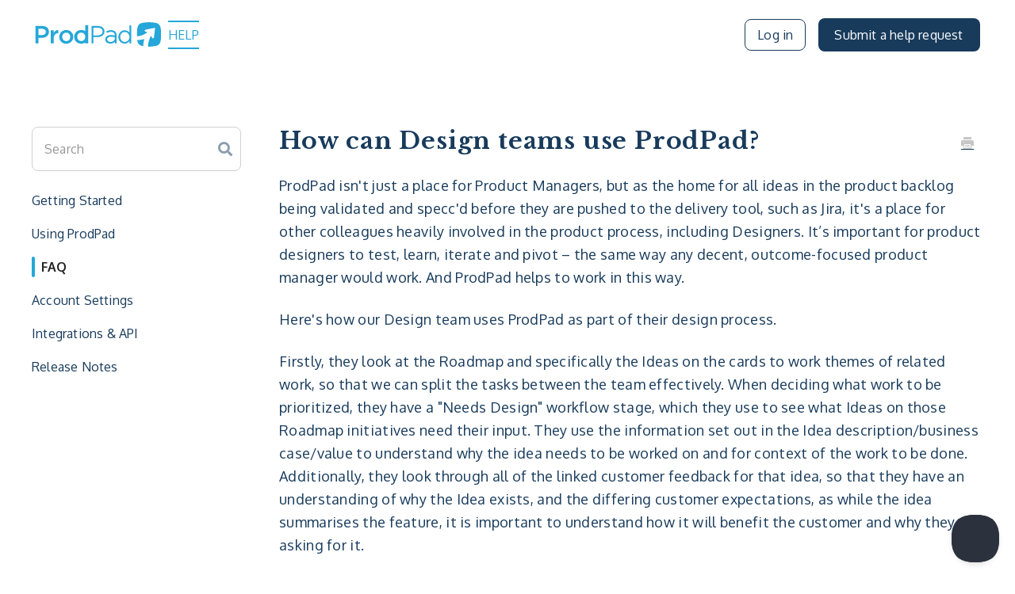

--- FILE ---
content_type: text/html; charset=utf-8
request_url: https://help.prodpad.com/article/1184-how-can-design-teams-use-prodpad
body_size: 84661
content:


<!DOCTYPE html>
<html>
    
<head>
    <meta charset="utf-8"/>
    <title>How can Design teams use ProdPad? - ProdPad Help</title>
    <meta name="viewport" content="width=device-width, maximum-scale=1"/>
    <meta name="apple-mobile-web-app-capable" content="yes"/>
    <meta name="format-detection" content="telephone=no">
    <meta name="description" content="ProdPad isn&#x27;t just a place for Product Managers, but as the home for all ideas in the product backlog being validated and specc&#x27;d before they are pushed to the "/>
    <meta name="author" content="ProdPad"/>
    <link rel="canonical" href="https://help.prodpad.com/article/1184-how-can-design-teams-use-prodpad"/>
    
        
   
            <meta name="twitter:card" content="summary"/>
            <meta name="twitter:title" content="How can Design teams use ProdPad?" />
            <meta name="twitter:description" content="ProdPad isn&#x27;t just a place for Product Managers, but as the home for all ideas in the product backlog being validated and specc&#x27;d before they are pushed to the "/>


    

    
        <link rel="stylesheet" href="//d3eto7onm69fcz.cloudfront.net/assets/stylesheets/launch-1769292530150.css">
    
    <style>
        body { background: #ffffff; }
        .navbar .navbar-inner { background: #2c323d; }
        .navbar .nav li a, 
        .navbar .icon-private-w  { color: #c0c0c0; }
        .navbar .brand, 
        .navbar .nav li a:hover, 
        .navbar .nav li a:focus, 
        .navbar .nav .active a, 
        .navbar .nav .active a:hover, 
        .navbar .nav .active a:focus  { color: #ffffff; }
        .navbar a:hover .icon-private-w, 
        .navbar a:focus .icon-private-w, 
        .navbar .active a .icon-private-w, 
        .navbar .active a:hover .icon-private-w, 
        .navbar .active a:focus .icon-private-w { color: #ffffff; }
        #serp-dd .result a:hover,
        #serp-dd .result > li.active,
        #fullArticle strong a,
        #fullArticle a strong,
        .collection a,
        .contentWrapper a,
        .most-pop-articles .popArticles a,
        .most-pop-articles .popArticles a:hover span,
        .category-list .category .article-count,
        .category-list .category:hover .article-count { color: #25a7d9; }
        #fullArticle, 
        #fullArticle p, 
        #fullArticle ul, 
        #fullArticle ol, 
        #fullArticle li, 
        #fullArticle div, 
        #fullArticle blockquote, 
        #fullArticle dd, 
        #fullArticle table { color:#585858; }
    </style>
    
        <link rel="stylesheet" href="//s3.amazonaws.com/helpscout.net/docs/assets/5ea009d904286364bc98c5b1/attachments/6148915b2b380503dfdf2b6c/prodpad-hc.css">
    
    <link rel="apple-touch-icon-precomposed" href="//d33v4339jhl8k0.cloudfront.net/docs/assets/5ea009d904286364bc98c5b1/images/5f085ebc2c7d3a10cbaa58e9/BrandMark.png">
    <link rel="shortcut icon" type="image/png" href="//d33v4339jhl8k0.cloudfront.net/docs/assets/5ea009d904286364bc98c5b1/images/673bc45007276709d1e570d3/favicon.ico">
    <!--[if lt IE 9]>
    
        <script src="//d3eto7onm69fcz.cloudfront.net/assets/javascripts/html5shiv.min.js"></script>
    
    <![endif]-->
    
        <script type="application/ld+json">
        {"@context":"https://schema.org","@type":"WebSite","url":"https://help.prodpad.com","potentialAction":{"@type":"SearchAction","target":"https://help.prodpad.com/search?query={query}","query-input":"required name=query"}}
        </script>
    
        <script type="application/ld+json">
        {"@context":"https://schema.org","@type":"BreadcrumbList","itemListElement":[{"@type":"ListItem","position":1,"name":"ProdPad Help","item":"https://help.prodpad.com"},{"@type":"ListItem","position":2,"name":"ProdPad","item":"https://help.prodpad.com/collection/65-prodpad"},{"@type":"ListItem","position":3,"name":"How can Design teams use ProdPad?","item":"https://help.prodpad.com/article/1184-how-can-design-teams-use-prodpad"}]}
        </script>
    
    
        <link rel='stylesheet' href='https://fonts.googleapis.com/css2?family=Libre+Baskerville:wght@700&family=Oxygen:wght@400;700&display=swap' type='text/css' media='all' />

<!-- Include Mixpanel-->
<script type="text/javascript">
  (function (f, b) { if (!b.__SV) { var e, g, i, h; window.mixpanel = b; b._i = []; b.init = function (e, f, c) { function g(a, d) { var b = d.split("."); 2 == b.length && ((a = a[b[0]]), (d = b[1])); a[d] = function () { a.push([d].concat(Array.prototype.slice.call(arguments, 0))); }; } var a = b; "undefined" !== typeof c ? (a = b[c] = []) : (c = "mixpanel"); a.people = a.people || []; a.toString = function (a) { var d = "mixpanel"; "mixpanel" !== c && (d += "." + c); a || (d += " (stub)"); return d; }; a.people.toString = function () { return a.toString(1) + ".people (stub)"; }; i = "disable time_event track track_pageview track_links track_forms track_with_groups add_group set_group remove_group register register_once alias unregister identify name_tag set_config reset opt_in_tracking opt_out_tracking has_opted_in_tracking has_opted_out_tracking clear_opt_in_out_tracking start_batch_senders people.set people.set_once people.unset people.increment people.append people.union people.track_charge people.clear_charges people.delete_user people.remove".split( " "); for (h = 0; h < i.length; h++) g(a, i[h]); var j = "set set_once union unset remove delete".split(" "); a.get_group = function () { function b(c) { d[c] = function () { call2_args = arguments; call2 = [c].concat(Array.prototype.slice.call(call2_args, 0)); a.push([e, call2]); }; } for ( var d = {}, e = ["get_group"].concat( Array.prototype.slice.call(arguments, 0)), c = 0; c < j.length; c++) b(j[c]); return d; }; b._i.push([e, f, c]); }; b.__SV = 1.2; e = f.createElement("script"); e.type = "text/javascript"; e.async = !0; e.src = "undefined" !== typeof MIXPANEL_CUSTOM_LIB_URL ? MIXPANEL_CUSTOM_LIB_URL : "file:" === f.location.protocol && "//cdn.mxpnl.com/libs/mixpanel-2-latest.min.js".match(/^\/\//) ? "https://cdn.mxpnl.com/libs/mixpanel-2-latest.min.js" : "//cdn.mxpnl.com/libs/mixpanel-2-latest.min.js"; g = f.getElementsByTagName("script")[0]; g.parentNode.insertBefore(e, g); } })(document, window.mixpanel || []);
</script>

<script>
    mixpanel.init('6c3a9fe21eba0c45a91cb4347cda3a2b', {track_pageview: true});

</script>


<!-- End Mixpanel-->

<script type="text/javascript">!(function(t){var e={};function r(i){if(e[i])return e[i].exports;var a=(e[i]={i:i,l:!1,exports:{}});return t[i].call(a.exports,a,a.exports,r),(a.l=!0),a.exports}(r.m=t),(r.c=e),(r.d=function(t,e,i){r.o(t,e)||Object.defineProperty(t,e,{enumerable:!0,get:i,})}),(r.r=function(t){"undefined"!=typeof Symbol&&Symbol.toStringTag&&Object.defineProperty(t,Symbol.toStringTag,{value:"Module",}),Object.defineProperty(t,"__esModule",{value:!0,})}),(r.t=function(t,e){if((1&e&&(t=r(t)),8&e))return t;if(4&e&&"object"==typeof t&&t&&t.__esModule)return t;var i=Object.create(null);if((r.r(i),Object.defineProperty(i,"default",{enumerable:!0,value:t,}),2&e&&"string"!=typeof t))for(var a in t)r.d(i,a,function(e){return t[e]}.bind(null,a));return i}),(r.n=function(t){var e=t&&t.__esModule?function(){return t.default}:function(){return t};return r.d(e,"a",e),e}),(r.o=function(t,e){return Object.prototype.hasOwnProperty.call(t,e)}),(r.p=""),r((r.s=4))})([function(module,exports,__webpack_require__){var __WEBPACK_AMD_DEFINE_RESULT__;"undefined"!=typeof navigator&&(function(t,e){void 0===(__WEBPACK_AMD_DEFINE_RESULT__=function(){return e(t)}.call(exports,__webpack_require__,exports,module))||(module.exports=__WEBPACK_AMD_DEFINE_RESULT__)})(window||{},function(window){"use strict";var svgNS="http://www.w3.org/2000/svg",locationHref="",initialDefaultFrame=-999999,subframeEnabled=!0,expressionsPlugin,isSafari=/^((?!chrome|android).)*safari/i.test(navigator.userAgent),cachedColors={},bm_rounder=Math.round,bm_rnd,bm_pow=Math.pow,bm_sqrt=Math.sqrt,bm_abs=Math.abs,bm_floor=Math.floor,bm_max=Math.max,bm_min=Math.min,blitter=10,BMMath={};function ProjectInterface(){return{}}!(function(){var t,e=["abs","acos","acosh","asin","asinh","atan","atanh","atan2","ceil","cbrt","expm1","clz32","cos","cosh","exp","floor","fround","hypot","imul","log","log1p","log2","log10","max","min","pow","random","round","sign","sin","sinh","sqrt","tan","tanh","trunc","E","LN10","LN2","LOG10E","LOG2E","PI","SQRT1_2","SQRT2",],r=e.length;for(t=0;t<r;t+=1)BMMath[e[t]]=Math[e[t]]})(),(BMMath.random=Math.random),(BMMath.abs=function(t){if("object"===typeof t&&t.length){var e,r=createSizedArray(t.length),i=t.length;for(e=0;e<i;e+=1)r[e]=Math.abs(t[e]);return r}return Math.abs(t)});var defaultCurveSegments=150,degToRads=Math.PI/180,roundCorner=0.5519;function roundValues(t){bm_rnd=t?Math.round:function(t){return t}}function styleDiv(t){(t.style.position="absolute"),(t.style.top=0),(t.style.left=0),(t.style.display="block"),(t.style.transformOrigin=t.style.webkitTransformOrigin="0 0"),(t.style.backfaceVisibility=t.style.webkitBackfaceVisibility="visible"),(t.style.transformStyle=t.style.webkitTransformStyle=t.style.mozTransformStyle="preserve-3d")}function BMEnterFrameEvent(t,e,r,i){(this.type=t),(this.currentTime=e),(this.totalTime=r),(this.direction=i<0?-1:1)}function BMCompleteEvent(t,e){(this.type=t),(this.direction=e<0?-1:1)}function BMCompleteLoopEvent(t,e,r,i){(this.type=t),(this.currentLoop=r),(this.totalLoops=e),(this.direction=i<0?-1:1)}function BMSegmentStartEvent(t,e,r){(this.type=t),(this.firstFrame=e),(this.totalFrames=r)}function BMDestroyEvent(t,e){(this.type=t),(this.target=e)}function BMRenderFrameErrorEvent(t,e){(this.type="renderFrameError"),(this.nativeError=t),(this.currentTime=e)}function BMConfigErrorEvent(t){(this.type="configError"),(this.nativeError=t)}function BMAnimationConfigErrorEvent(t,e){(this.type=t),(this.nativeError=e),(this.currentTime=currentTime)}roundValues(!1);var createElementID=((_count=0),function(){return"__lottie_element_"+ ++_count}),_count;function HSVtoRGB(t,e,r){var i,a,n,s,o,h,p,l;switch(((h=r*(1-e)),(p=r*(1-(o=6*t-(s=Math.floor(6*t)))*e)),(l=r*(1-(1-o)*e)),s%6)){case 0:(i=r),(a=l),(n=h);break;case 1:(i=p),(a=r),(n=h);break;case 2:(i=h),(a=r),(n=l);break;case 3:(i=h),(a=p),(n=r);break;case 4:(i=l),(a=h),(n=r);break;case 5:(i=r),(a=h),(n=p)}return[i,a,n]}function RGBtoHSV(t,e,r){var i,a=Math.max(t,e,r),n=Math.min(t,e,r),s=a-n,o=0===a?0:s/a,h=a/255;switch(a){case n:i=0;break;case t:(i=e-r+s*(e<r?6:0)),(i/=6*s);break;case e:(i=r-t+2*s),(i/=6*s);break;case r:(i=t-e+4*s),(i/=6*s)}return[i,o,h]}function addSaturationToRGB(t,e){var r=RGBtoHSV(255*t[0],255*t[1],255*t[2]);return((r[1]+=e),r[1]>1?(r[1]=1):r[1]<=0&&(r[1]=0),HSVtoRGB(r[0],r[1],r[2]))}function addBrightnessToRGB(t,e){var r=RGBtoHSV(255*t[0],255*t[1],255*t[2]);return((r[2]+=e),r[2]>1?(r[2]=1):r[2]<0&&(r[2]=0),HSVtoRGB(r[0],r[1],r[2]))}function addHueToRGB(t,e){var r=RGBtoHSV(255*t[0],255*t[1],255*t[2]);return((r[0]+=e/360),r[0]>1?(r[0]-=1):r[0]<0&&(r[0]+=1),HSVtoRGB(r[0],r[1],r[2]))}var rgbToHex=(function(){var t,e,r=[];for(t=0;t<256;t+=1)(e=t.toString(16)),(r[t]=1==e.length?"0"+e:e);return function(t,e,i){return(t<0&&(t=0),e<0&&(e=0),i<0&&(i=0),"#"+r[t]+r[e]+r[i])}})();function BaseEvent(){}BaseEvent.prototype={triggerEvent:function(t,e){if(this._cbs[t])for(var r=this._cbs[t].length,i=0;i<r;i++)this._cbs[t][i](e)},addEventListener:function(t,e){return(this._cbs[t]||(this._cbs[t]=[]),this._cbs[t].push(e),function(){this.removeEventListener(t,e)}.bind(this))},removeEventListener:function(t,e){if(e){if(this._cbs[t]){for(var r=0,i=this._cbs[t].length;r<i;)this._cbs[t][r]===e&&(this._cbs[t].splice(r,1),(r-=1),(i-=1)),(r+=1);this._cbs[t].length||(this._cbs[t]=null)}}else this._cbs[t]=null},};var createTypedArray="function"==typeof Uint8ClampedArray&&"function"==typeof Float32Array?function(t,e){return"float32"===t?new Float32Array(e):"int16"===t?new Int16Array(e):"uint8c"===t?new Uint8ClampedArray(e):void 0}:function(t,e){var r,i=0,a=[];switch(t){case"int16":case"uint8c":r=1;break;default:r=1.1}for(i=0;i<e;i+=1)a.push(r);return a};function createSizedArray(t){return Array.apply(null,{length:t})}function createNS(t){return document.createElementNS(svgNS,t)}function createTag(t){return document.createElement(t)}function DynamicPropertyContainer(){}DynamicPropertyContainer.prototype={addDynamicProperty:function(t){-1===this.dynamicProperties.indexOf(t)&&(this.dynamicProperties.push(t),this.container.addDynamicProperty(this),(this._isAnimated=!0))},iterateDynamicProperties:function(){this._mdf=!1;var t,e=this.dynamicProperties.length;for(t=0;t<e;t+=1)this.dynamicProperties[t].getValue(),this.dynamicProperties[t]._mdf&&(this._mdf=!0)},initDynamicPropertyContainer:function(t){(this.container=t),(this.dynamicProperties=[]),(this._mdf=!1),(this._isAnimated=!1)},};var getBlendMode=((blendModeEnums={0:"source-over",1:"multiply",2:"screen",3:"overlay",4:"darken",5:"lighten",6:"color-dodge",7:"color-burn",8:"hard-light",9:"soft-light",10:"difference",11:"exclusion",12:"hue",13:"saturation",14:"color",15:"luminosity",}),function(t){return blendModeEnums[t]||""}),blendModeEnums,Matrix=(function(){var t=Math.cos,e=Math.sin,r=Math.tan,i=Math.round;function a(){return((this.props[0]=1),(this.props[1]=0),(this.props[2]=0),(this.props[3]=0),(this.props[4]=0),(this.props[5]=1),(this.props[6]=0),(this.props[7]=0),(this.props[8]=0),(this.props[9]=0),(this.props[10]=1),(this.props[11]=0),(this.props[12]=0),(this.props[13]=0),(this.props[14]=0),(this.props[15]=1),this)}function n(r){if(0===r)return this;var i=t(r),a=e(r);return this._t(i,-a,0,0,a,i,0,0,0,0,1,0,0,0,0,1)}function s(r){if(0===r)return this;var i=t(r),a=e(r);return this._t(1,0,0,0,0,i,-a,0,0,a,i,0,0,0,0,1)}function o(r){if(0===r)return this;var i=t(r),a=e(r);return this._t(i,0,a,0,0,1,0,0,-a,0,i,0,0,0,0,1)}function h(r){if(0===r)return this;var i=t(r),a=e(r);return this._t(i,-a,0,0,a,i,0,0,0,0,1,0,0,0,0,1)}function p(t,e){return this._t(1,e,t,1,0,0)}function l(t,e){return this.shear(r(t),r(e))}function m(i,a){var n=t(a),s=e(a);return this._t(n,s,0,0,-s,n,0,0,0,0,1,0,0,0,0,1)._t(1,0,0,0,r(i),1,0,0,0,0,1,0,0,0,0,1)._t(n,-s,0,0,s,n,0,0,0,0,1,0,0,0,0,1)}function c(t,e,r){return(r||0===r||(r=1),1===t&&1===e&&1===r?this:this._t(t,0,0,0,0,e,0,0,0,0,r,0,0,0,0,1))}function f(t,e,r,i,a,n,s,o,h,p,l,m,c,f,d,u){return((this.props[0]=t),(this.props[1]=e),(this.props[2]=r),(this.props[3]=i),(this.props[4]=a),(this.props[5]=n),(this.props[6]=s),(this.props[7]=o),(this.props[8]=h),(this.props[9]=p),(this.props[10]=l),(this.props[11]=m),(this.props[12]=c),(this.props[13]=f),(this.props[14]=d),(this.props[15]=u),this)}function d(t,e,r){return((r=r||0),0!==t||0!==e||0!==r?this._t(1,0,0,0,0,1,0,0,0,0,1,0,t,e,r,1):this)}function u(t,e,r,i,a,n,s,o,h,p,l,m,c,f,d,u){var y=this.props;if(1===t&&0===e&&0===r&&0===i&&0===a&&1===n&&0===s&&0===o&&0===h&&0===p&&1===l&&0===m)return((y[12]=y[12]*t+y[15]*c),(y[13]=y[13]*n+y[15]*f),(y[14]=y[14]*l+y[15]*d),(y[15]=y[15]*u),(this._identityCalculated=!1),this);var x=y[0],g=y[1],v=y[2],b=y[3],k=y[4],_=y[5],A=y[6],E=y[7],P=y[8],S=y[9],D=y[10],C=y[11],T=y[12],M=y[13],F=y[14],I=y[15];return((y[0]=x*t+g*a+v*h+b*c),(y[1]=x*e+g*n+v*p+b*f),(y[2]=x*r+g*s+v*l+b*d),(y[3]=x*i+g*o+v*m+b*u),(y[4]=k*t+_*a+A*h+E*c),(y[5]=k*e+_*n+A*p+E*f),(y[6]=k*r+_*s+A*l+E*d),(y[7]=k*i+_*o+A*m+E*u),(y[8]=P*t+S*a+D*h+C*c),(y[9]=P*e+S*n+D*p+C*f),(y[10]=P*r+S*s+D*l+C*d),(y[11]=P*i+S*o+D*m+C*u),(y[12]=T*t+M*a+F*h+I*c),(y[13]=T*e+M*n+F*p+I*f),(y[14]=T*r+M*s+F*l+I*d),(y[15]=T*i+M*o+F*m+I*u),(this._identityCalculated=!1),this)}function y(){return(this._identityCalculated||((this._identity=!(1!==this.props[0]||0!==this.props[1]||0!==this.props[2]||0!==this.props[3]||0!==this.props[4]||1!==this.props[5]||0!==this.props[6]||0!==this.props[7]||0!==this.props[8]||0!==this.props[9]||1!==this.props[10]||0!==this.props[11]||0!==this.props[12]||0!==this.props[13]||0!==this.props[14]||1!==this.props[15])),(this._identityCalculated=!0)),this._identity)}function x(t){for(var e=0;e<16;){if(t.props[e]!==this.props[e])return!1;e+=1}return!0}function g(t){var e;for(e=0;e<16;e+=1)t.props[e]=this.props[e]}function v(t){var e;for(e=0;e<16;e+=1)this.props[e]=t[e]}function b(t,e,r){return{x:t*this.props[0]+e*this.props[4]+r*this.props[8]+this.props[12],y:t*this.props[1]+e*this.props[5]+r*this.props[9]+this.props[13],z:t*this.props[2]+e*this.props[6]+r*this.props[10]+this.props[14],}}function k(t,e,r){return(t*this.props[0]+e*this.props[4]+r*this.props[8]+this.props[12])}function _(t,e,r){return(t*this.props[1]+e*this.props[5]+r*this.props[9]+this.props[13])}function A(t,e,r){return(t*this.props[2]+e*this.props[6]+r*this.props[10]+this.props[14])}function E(){var t=this.props[0]*this.props[5]-this.props[1]*this.props[4],e=this.props[5]/t,r=-this.props[1]/t,i=-this.props[4]/t,a=this.props[0]/t,n=(this.props[4]*this.props[13]-this.props[5]*this.props[12])/t,s=-(this.props[0]*this.props[13]-this.props[1]*this.props[12])/t,o=new Matrix();return((o.props[0]=e),(o.props[1]=r),(o.props[4]=i),(o.props[5]=a),(o.props[12]=n),(o.props[13]=s),o)}function P(t){return this.getInverseMatrix().applyToPointArray(t[0],t[1],t[2]||0)}function S(t){var e,r=t.length,i=[];for(e=0;e<r;e+=1)i[e]=P(t[e]);return i}function D(t,e,r){var i=createTypedArray("float32",6);if(this.isIdentity())(i[0]=t[0]),(i[1]=t[1]),(i[2]=e[0]),(i[3]=e[1]),(i[4]=r[0]),(i[5]=r[1]);else{var a=this.props[0],n=this.props[1],s=this.props[4],o=this.props[5],h=this.props[12],p=this.props[13];(i[0]=t[0]*a+t[1]*s+h),(i[1]=t[0]*n+t[1]*o+p),(i[2]=e[0]*a+e[1]*s+h),(i[3]=e[0]*n+e[1]*o+p),(i[4]=r[0]*a+r[1]*s+h),(i[5]=r[0]*n+r[1]*o+p)}return i}function C(t,e,r){return this.isIdentity()?[t,e,r]:[t*this.props[0]+e*this.props[4]+r*this.props[8]+this.props[12],t*this.props[1]+e*this.props[5]+r*this.props[9]+this.props[13],t*this.props[2]+e*this.props[6]+r*this.props[10]+this.props[14],]}function T(t,e){if(this.isIdentity())return t+","+e;var r=this.props;return(Math.round(100*(t*r[0]+e*r[4]+r[12]))/100+","+Math.round(100*(t*r[1]+e*r[5]+r[13]))/100)}function M(){for(var t=0,e=this.props,r="matrix3d(";t<16;)(r+=i(1e4*e[t])/1e4),(r+=15===t?")":","),(t+=1);return r}function F(t){return(t<1e-6&&t>0)||(t>-1e-6&&t<0)?i(1e4*t)/1e4:t}function I(){var t=this.props;return("matrix("+F(t[0])+","+F(t[1])+","+F(t[4])+","+F(t[5])+","+F(t[12])+","+F(t[13])+")")}return function(){(this.reset=a),(this.rotate=n),(this.rotateX=s),(this.rotateY=o),(this.rotateZ=h),(this.skew=l),(this.skewFromAxis=m),(this.shear=p),(this.scale=c),(this.setTransform=f),(this.translate=d),(this.transform=u),(this.applyToPoint=b),(this.applyToX=k),(this.applyToY=_),(this.applyToZ=A),(this.applyToPointArray=C),(this.applyToTriplePoints=D),(this.applyToPointStringified=T),(this.toCSS=M),(this.to2dCSS=I),(this.clone=g),(this.cloneFromProps=v),(this.equals=x),(this.inversePoints=S),(this.inversePoint=P),(this.getInverseMatrix=E),(this._t=this.transform),(this.isIdentity=y),(this._identity=!0),(this._identityCalculated=!1),(this.props=createTypedArray("float32",16)),this.reset()}})();!(function(t,e){var r=this,i=e.pow(256,6),a=e.pow(2,52),n=2*a;function s(t){var e,r=t.length,i=this,a=0,n=(i.i=i.j=0),s=(i.S=[]);for(r||(t=[r++]);a<256;)s[a]=a++;for(a=0;a<256;a++)(s[a]=s[(n=255&(n+t[a%r]+(e=s[a])))]),(s[n]=e);i.g=function(t){for(var e,r=0,a=i.i,n=i.j,s=i.S;t--;)(e=s[(a=255&(a+1))]),(r=256*r+s[255&((s[a]=s[(n=255&(n+e))])+(s[n]=e))]);return(i.i=a),(i.j=n),r}}function o(t,e){return((e.i=t.i),(e.j=t.j),(e.S=t.S.slice()),e)}function h(t,e){for(var r,i=t+"",a=0;a<i.length;)e[255&a]=255&((r^=19*e[255&a])+i.charCodeAt(a++));return p(e)}function p(t){return String.fromCharCode.apply(0,t)}(e.seedrandom=function(l,m,c){var f=[],d=h((function t(e,r){var i,a=[],n=typeof e;if(r&&"object"==n)for(i in e)try{a.push(t(e[i],r-1))}catch(t){}return a.length?a:"string"==n?e:e+"\0"})((m=!0===m?{entropy:!0}:m||{}).entropy?[l,p(t)]:null===l?(function(){try{void 0;var e=new Uint8Array(256);return((r.crypto||r.msCrypto).getRandomValues(e),p(e))}catch(e){var i=r.navigator,a=i&&i.plugins;return[+new Date(),r,a,r.screen,p(t),]}})():l,3),f),u=new s(f),y=function(){for(var t=u.g(6),e=i,r=0;t<a;)(t=256*(t+r)),(e*=256),(r=u.g(1));for(;t>=n;)(t/=2),(e/=2),(r>>>=1);return(t+r)/e};return((y.int32=function(){return 0|u.g(4)}),(y.quick=function(){return u.g(4)/4294967296}),(y.double=y),h(p(u.S),t),(m.pass||c||function(t,r,i,a){return(a&&(a.S&&o(a,u),(t.state=function(){return o(u,{})})),i?((e.random=t),r):t)})(y,d,"global"in m?m.global:this==e,m.state))}),h(e.random(),t)})([],BMMath);var BezierFactory=(function(){var t={getBezierEasing:function(t,r,i,a,n){var s=n||("bez_"+t+"_"+r+"_"+i+"_"+a).replace(/\./g,"p");if(e[s])return e[s];var o=new h([t,r,i,a]);return(e[s]=o),o},},e={};var r="function"==typeof Float32Array;function i(t,e){return 1-3*e+3*t}function a(t,e){return 3*e-6*t}function n(t){return 3*t}function s(t,e,r){return((i(e,r)*t+a(e,r))*t+n(e))*t}function o(t,e,r){return 3*i(e,r)*t*t+2*a(e,r)*t+n(e)}function h(t){(this._p=t),(this._mSampleValues=r?new Float32Array(11):new Array(11)),(this._precomputed=!1),(this.get=this.get.bind(this))}return((h.prototype={get:function(t){var e=this._p[0],r=this._p[1],i=this._p[2],a=this._p[3];return(this._precomputed||this._precompute(),e===r&&i===a?t:0===t?0:1===t?1:s(this._getTForX(t),r,a))},_precompute:function(){var t=this._p[0],e=this._p[1],r=this._p[2],i=this._p[3];(this._precomputed=!0),(t===e&&r===i)||this._calcSampleValues()},_calcSampleValues:function(){for(var t=this._p[0],e=this._p[2],r=0;r<11;++r)this._mSampleValues[r]=s(0.1*r,t,e)},_getTForX:function(t){for(var e=this._p[0],r=this._p[2],i=this._mSampleValues,a=0,n=1;10!==n&&i[n]<=t;++n)a+=0.1;var h=a+0.1*((t-i[--n])/(i[n+1]-i[n])),p=o(h,e,r);return p>=0.001?(function(t,e,r,i){for(var a=0;a<4;++a){var n=o(e,r,i);if(0===n)return e;e-=(s(e,r,i)-t)/n}return e})(t,h,e,r):0===p?h:(function(t,e,r,i,a){var n,o,h=0;do{(n=s((o=e+(r-e)/2),i,a)-t)>0?(r=o):(e=o)}while(Math.abs(n)>1e-7&&++h<10);return o})(t,a,a+0.1,e,r)},}),t)})();function extendPrototype(t,e){var r,i,a=t.length;for(r=0;r<a;r+=1)for(var n in(i=t[r].prototype))i.hasOwnProperty(n)&&(e.prototype[n]=i[n])}function getDescriptor(t,e){return Object.getOwnPropertyDescriptor(t,e)}function createProxyFunction(t){function e(){}return(e.prototype=t),e}function bezFunction(){Math;function t(t,e,r,i,a,n){var s=t*i+e*a+r*n-a*i-n*t-r*e;return s>-0.001&&s<0.001}var e=function(t,e,r,i){var a,n,s,o,h,p,l=defaultCurveSegments,m=0,c=[],f=[],d=bezier_length_pool.newElement();for(s=r.length,a=0;a<l;a+=1){for(h=a/(l-1),p=0,n=0;n<s;n+=1)(o=bm_pow(1-h,3)*t[n]+3*bm_pow(1-h,2)*h*r[n]+3*(1-h)*bm_pow(h,2)*i[n]+bm_pow(h,3)*e[n]),(c[n]=o),null!==f[n]&&(p+=bm_pow(c[n]-f[n],2)),(f[n]=c[n]);p&&(m+=p=bm_sqrt(p)),(d.percents[a]=h),(d.lengths[a]=m)}return(d.addedLength=m),d};function r(t){(this.segmentLength=0),(this.points=new Array(t))}function i(t,e){(this.partialLength=t),(this.point=e)}var a,n=((a={}),function(e,n,s,o){var h=(e[0]+"_"+e[1]+"_"+n[0]+"_"+n[1]+"_"+s[0]+"_"+s[1]+"_"+o[0]+"_"+o[1]).replace(/\./g,"p");if(!a[h]){var p,l,m,c,f,d,u,y=defaultCurveSegments,x=0,g=null;2===e.length&&(e[0]!=n[0]||e[1]!=n[1])&&t(e[0],e[1],n[0],n[1],e[0]+s[0],e[1]+s[1])&&t(e[0],e[1],n[0],n[1],n[0]+o[0],n[1]+o[1])&&(y=2);var v=new r(y);for(m=s.length,p=0;p<y;p+=1){for(u=createSizedArray(m),f=p/(y-1),d=0,l=0;l<m;l+=1)(c=bm_pow(1-f,3)*e[l]+3*bm_pow(1-f,2)*f*(e[l]+s[l])+3*(1-f)*bm_pow(f,2)*(n[l]+o[l])+bm_pow(f,3)*n[l]),(u[l]=c),null!==g&&(d+=bm_pow(u[l]-g[l],2));(x+=d=bm_sqrt(d)),(v.points[p]=new i(d,u)),(g=u)}(v.segmentLength=x),(a[h]=v)}return a[h]});function s(t,e){var r=e.percents,i=e.lengths,a=r.length,n=bm_floor((a-1)*t),s=t*e.addedLength,o=0;if(n===a-1||0===n||s===i[n])return r[n];for(var h=i[n]>s?-1:1,p=!0;p;)if((i[n]<=s&&i[n+1]>s?((o=(s-i[n])/(i[n+1]-i[n])),(p=!1)):(n+=h),n<0||n>=a-1)){if(n===a-1)return r[n];p=!1}return r[n]+(r[n+1]-r[n])*o}var o=createTypedArray("float32",8);return{getSegmentsLength:function(t){var r,i=segments_length_pool.newElement(),a=t.c,n=t.v,s=t.o,o=t.i,h=t._length,p=i.lengths,l=0;for(r=0;r<h-1;r+=1)(p[r]=e(n[r],n[r+1],s[r],o[r+1])),(l+=p[r].addedLength);return(a&&h&&((p[r]=e(n[r],n[0],s[r],o[0])),(l+=p[r].addedLength)),(i.totalLength=l),i)},getNewSegment:function(t,e,r,i,a,n,h){var p,l=s((a=a<0?0:a>1?1:a),h),m=s((n=n>1?1:n),h),c=t.length,f=1-l,d=1-m,u=f*f*f,y=l*f*f*3,x=l*l*f*3,g=l*l*l,v=f*f*d,b=l*f*d+f*l*d+f*f*m,k=l*l*d+f*l*m+l*f*m,_=l*l*m,A=f*d*d,E=l*d*d+f*m*d+f*d*m,P=l*m*d+f*m*m+l*d*m,S=l*m*m,D=d*d*d,C=m*d*d+d*m*d+d*d*m,T=m*m*d+d*m*m+m*d*m,M=m*m*m;for(p=0;p<c;p+=1)(o[4*p]=Math.round(1e3*(u*t[p]+y*r[p]+x*i[p]+g*e[p]))/1e3),(o[4*p+1]=Math.round(1e3*(v*t[p]+b*r[p]+k*i[p]+_*e[p]))/1e3),(o[4*p+2]=Math.round(1e3*(A*t[p]+E*r[p]+P*i[p]+S*e[p]))/1e3),(o[4*p+3]=Math.round(1e3*(D*t[p]+C*r[p]+T*i[p]+M*e[p]))/1e3);return o},getPointInSegment:function(t,e,r,i,a,n){var o=s(a,n),h=1-o;return[Math.round(1e3*(h*h*h*t[0]+(o*h*h+h*o*h+h*h*o)*r[0]+(o*o*h+h*o*o+o*h*o)*i[0]+o*o*o*e[0]))/1e3,Math.round(1e3*(h*h*h*t[1]+(o*h*h+h*o*h+h*h*o)*r[1]+(o*o*h+h*o*o+o*h*o)*i[1]+o*o*o*e[1]))/1e3,]},buildBezierData:n,pointOnLine2D:t,pointOnLine3D:function(e,r,i,a,n,s,o,h,p){if(0===i&&0===s&&0===p)return t(e,r,a,n,o,h);var l,m=Math.sqrt(Math.pow(a-e,2)+Math.pow(n-r,2)+Math.pow(s-i,2)),c=Math.sqrt(Math.pow(o-e,2)+Math.pow(h-r,2)+Math.pow(p-i,2)),f=Math.sqrt(Math.pow(o-a,2)+Math.pow(h-n,2)+Math.pow(p-s,2));return((l=m>c?m>f?m-c-f:f-c-m:f>c?f-c-m:c-m-f)>-1e-4&&l<1e-4)},}}!(function(){for(var t=0,e=["ms","moz","webkit","o"],r=0;r<e.length&&!window.requestAnimationFrame;++r)(window.requestAnimationFrame=window[e[r]+"RequestAnimationFrame"]),(window.cancelAnimationFrame=window[e[r]+"CancelAnimationFrame"]||window[e[r]+"CancelRequestAnimationFrame"]);window.requestAnimationFrame||(window.requestAnimationFrame=function(e,r){var i=new Date().getTime(),a=Math.max(0,16-(i-t)),n=setTimeout(function(){e(i+a)},a);return(t=i+a),n}),window.cancelAnimationFrame||(window.cancelAnimationFrame=function(t){clearTimeout(t)})})();var bez=bezFunction();function dataFunctionManager(){function t(a,n,s){var o,h,p,m,c,f,d=a.length;for(h=0;h<d;h+=1)if("ks"in(o=a[h])&&!o.completed){if(((o.completed=!0),o.tt&&(a[h-1].td=o.tt),[],-1,o.hasMask)){var u=o.masksProperties;for(m=u.length,p=0;p<m;p+=1)if(u[p].pt.k.i)i(u[p].pt.k);else for(f=u[p].pt.k.length,c=0;c<f;c+=1)u[p].pt.k[c].s&&i(u[p].pt.k[c].s[0]),u[p].pt.k[c].e&&i(u[p].pt.k[c].e[0])}0===o.ty?((o.layers=e(o.refId,n)),t(o.layers,n,s)):4===o.ty?r(o.shapes):5==o.ty&&l(o,s)}}function e(t,e){for(var r=0,i=e.length;r<i;){if(e[r].id===t)return e[r].layers.__used?JSON.parse(JSON.stringify(e[r].layers)):((e[r].layers.__used=!0),e[r].layers);r+=1}}function r(t){var e,a,n;for(e=t.length-1;e>=0;e-=1)if("sh"==t[e].ty){if(t[e].ks.k.i)i(t[e].ks.k);else for(n=t[e].ks.k.length,a=0;a<n;a+=1)t[e].ks.k[a].s&&i(t[e].ks.k[a].s[0]),t[e].ks.k[a].e&&i(t[e].ks.k[a].e[0]);!0}else"gr"==t[e].ty&&r(t[e].it)}function i(t){var e,r=t.i.length;for(e=0;e<r;e+=1)(t.i[e][0]+=t.v[e][0]),(t.i[e][1]+=t.v[e][1]),(t.o[e][0]+=t.v[e][0]),(t.o[e][1]+=t.v[e][1])}function a(t,e){var r=e?e.split("."):[100,100,100];return(t[0]>r[0]||(!(r[0]>t[0])&&(t[1]>r[1]||(!(r[1]>t[1])&&(t[2]>r[2]||(!(r[2]>t[2])&&void 0))))))}var n,s=(function(){var t=[4,4,14];function e(t){var e,r,i,a=t.length;for(e=0;e<a;e+=1)5===t[e].ty&&((r=t[e]),(i=void 0),(i=r.t.d),(r.t.d={k:[{s:i,t:0}],}))}return function(r){if(a(t,r.v)&&(e(r.layers),r.assets)){var i,n=r.assets.length;for(i=0;i<n;i+=1)r.assets[i].layers&&e(r.assets[i].layers)}}})(),o=((n=[4,7,99]),function(t){if(t.chars&&!a(n,t.v)){var e,r,s,o,h,p=t.chars.length;for(e=0;e<p;e+=1)if(t.chars[e].data&&t.chars[e].data.shapes)for(s=(h=t.chars[e].data.shapes[0].it).length,r=0;r<s;r+=1)(o=h[r].ks.k).__converted||(i(h[r].ks.k),(o.__converted=!0))}}),h=(function(){var t=[4,1,9];function e(t){var r,i,a,n=t.length;for(r=0;r<n;r+=1)if("gr"===t[r].ty)e(t[r].it);else if("fl"===t[r].ty||"st"===t[r].ty)if(t[r].c.k&&t[r].c.k[0].i)for(a=t[r].c.k.length,i=0;i<a;i+=1)t[r].c.k[i].s&&((t[r].c.k[i].s[0]/=255),(t[r].c.k[i].s[1]/=255),(t[r].c.k[i].s[2]/=255),(t[r].c.k[i].s[3]/=255)),t[r].c.k[i].e&&((t[r].c.k[i].e[0]/=255),(t[r].c.k[i].e[1]/=255),(t[r].c.k[i].e[2]/=255),(t[r].c.k[i].e[3]/=255));else(t[r].c.k[0]/=255),(t[r].c.k[1]/=255),(t[r].c.k[2]/=255),(t[r].c.k[3]/=255)}function r(t){var r,i=t.length;for(r=0;r<i;r+=1)4===t[r].ty&&e(t[r].shapes)}return function(e){if(a(t,e.v)&&(r(e.layers),e.assets)){var i,n=e.assets.length;for(i=0;i<n;i+=1)e.assets[i].layers&&r(e.assets[i].layers)}}})(),p=(function(){var t=[4,4,18];function e(t){var r,i,a;for(r=t.length-1;r>=0;r-=1)if("sh"==t[r].ty){if(t[r].ks.k.i)t[r].ks.k.c=t[r].closed;else for(a=t[r].ks.k.length,i=0;i<a;i+=1)t[r].ks.k[i].s&&(t[r].ks.k[i].s[0].c=t[r].closed),t[r].ks.k[i].e&&(t[r].ks.k[i].e[0].c=t[r].closed);!0}else"gr"==t[r].ty&&e(t[r].it)}function r(t){var r,i,a,n,s,o,h=t.length;for(i=0;i<h;i+=1){if((r=t[i]).hasMask){var p=r.masksProperties;for(n=p.length,a=0;a<n;a+=1)if(p[a].pt.k.i)p[a].pt.k.c=p[a].cl;else for(o=p[a].pt.k.length,s=0;s<o;s+=1)p[a].pt.k[s].s&&(p[a].pt.k[s].s[0].c=p[a].cl),p[a].pt.k[s].e&&(p[a].pt.k[s].e[0].c=p[a].cl)}4===r.ty&&e(r.shapes)}}return function(e){if(a(t,e.v)&&(r(e.layers),e.assets)){var i,n=e.assets.length;for(i=0;i<n;i+=1)e.assets[i].layers&&r(e.assets[i].layers)}}})();function l(t,e){0!==t.t.a.length||"m"in t.t.p||(t.singleShape=!0)}var m={completeData:function(e,r){e.__complete||(h(e),s(e),o(e),p(e),t(e.layers,e.assets,r),(e.__complete=!0))},};return((m.checkColors=h),(m.checkChars=o),(m.checkShapes=p),(m.completeLayers=t),m)}function ShapePath(){(this.c=!1),(this._length=0),(this._maxLength=8),(this.v=createSizedArray(this._maxLength)),(this.o=createSizedArray(this._maxLength)),(this.i=createSizedArray(this._maxLength))}(ShapePath.prototype.setPathData=function(t,e){(this.c=t),this.setLength(e);for(var r=0;r<e;)(this.v[r]=point_pool.newElement()),(this.o[r]=point_pool.newElement()),(this.i[r]=point_pool.newElement()),(r+=1)}),(ShapePath.prototype.setLength=function(t){for(;this._maxLength<t;)this.doubleArrayLength();this._length=t}),(ShapePath.prototype.doubleArrayLength=function(){(this.v=this.v.concat(createSizedArray(this._maxLength))),(this.i=this.i.concat(createSizedArray(this._maxLength))),(this.o=this.o.concat(createSizedArray(this._maxLength))),(this._maxLength*=2)}),(ShapePath.prototype.setXYAt=function(t,e,r,i,a){var n;switch(((this._length=Math.max(this._length,i+1)),this._length>=this._maxLength&&this.doubleArrayLength(),r)){case"v":n=this.v;break;case"i":n=this.i;break;case"o":n=this.o}(!n[i]||(n[i]&&!a))&&(n[i]=point_pool.newElement()),(n[i][0]=t),(n[i][1]=e)}),(ShapePath.prototype.setTripleAt=function(t,e,r,i,a,n,s,o){this.setXYAt(t,e,"v",s,o),this.setXYAt(r,i,"o",s,o),this.setXYAt(a,n,"i",s,o)}),(ShapePath.prototype.reverse=function(){var t=new ShapePath();t.setPathData(this.c,this._length);var e=this.v,r=this.o,i=this.i,a=0;this.c&&(t.setTripleAt(e[0][0],e[0][1],i[0][0],i[0][1],r[0][0],r[0][1],0,!1),(a=1));var n,s=this._length-1,o=this._length;for(n=a;n<o;n+=1)t.setTripleAt(e[s][0],e[s][1],i[s][0],i[s][1],r[s][0],r[s][1],n,!1),(s-=1);return t});var ShapePropertyFactory=(function(){function t(t,e,r){var i,a,n,s,o,h,p,l,m,c=r.lastIndex,f=this.keyframes;if(t<f[0].t-this.offsetTime)(i=f[0].s[0]),(n=!0),(c=0);else if(t>=f[f.length-1].t-this.offsetTime)(i=f[f.length-1].s?f[f.length-1].s[0]:f[f.length-2].e[0]),(n=!0);else{for(var d,u,y=c,x=f.length-1,g=!0;g&&((d=f[y]),!((u=f[y+1]).t-this.offsetTime>t));)y<x-1?(y+=1):(g=!1);if(((c=y),!(n=1===d.h))){if(t>=u.t-this.offsetTime)l=1;else if(t<d.t-this.offsetTime)l=0;else{var v;d.__fnct?(v=d.__fnct):((v=BezierFactory.getBezierEasing(d.o.x,d.o.y,d.i.x,d.i.y).get),(d.__fnct=v)),(l=v((t-(d.t-this.offsetTime))/(u.t-this.offsetTime-(d.t-this.offsetTime))))}a=u.s?u.s[0]:d.e[0]}i=d.s[0]}for(h=e._length,p=i.i[0].length,r.lastIndex=c,s=0;s<h;s+=1)for(o=0;o<p;o+=1)(m=n?i.i[s][o]:i.i[s][o]+(a.i[s][o]-i.i[s][o])*l),(e.i[s][o]=m),(m=n?i.o[s][o]:i.o[s][o]+(a.o[s][o]-i.o[s][o])*l),(e.o[s][o]=m),(m=n?i.v[s][o]:i.v[s][o]+(a.v[s][o]-i.v[s][o])*l),(e.v[s][o]=m)}function e(){var t=this.comp.renderedFrame-this.offsetTime,e=this.keyframes[0].t-this.offsetTime,r=this.keyframes[this.keyframes.length-1].t-this.offsetTime,i=this._caching.lastFrame;return((-999999!==i&&((i<e&&t<e)||(i>r&&t>r)))||((this._caching.lastIndex=i<t?this._caching.lastIndex:0),this.interpolateShape(t,this.pv,this._caching)),(this._caching.lastFrame=t),this.pv)}function r(){this.paths=this.localShapeCollection}function i(t){(function(t,e){if(t._length!==e._length||t.c!==e.c)return!1;var r,i=t._length;for(r=0;r<i;r+=1)if(t.v[r][0]!==e.v[r][0]||t.v[r][1]!==e.v[r][1]||t.o[r][0]!==e.o[r][0]||t.o[r][1]!==e.o[r][1]||t.i[r][0]!==e.i[r][0]||t.i[r][1]!==e.i[r][1])return!1;return!0})(this.v,t)||((this.v=shape_pool.clone(t)),this.localShapeCollection.releaseShapes(),this.localShapeCollection.addShape(this.v),(this._mdf=!0),(this.paths=this.localShapeCollection))}function a(){if(this.elem.globalData.frameId!==this.frameId)if(this.effectsSequence.length)if(this.lock)this.setVValue(this.pv);else{(this.lock=!0),(this._mdf=!1);var t,e=this.kf?this.pv:this.data.ks?this.data.ks.k:this.data.pt.k,r=this.effectsSequence.length;for(t=0;t<r;t+=1)e=this.effectsSequence[t](e);this.setVValue(e),(this.lock=!1),(this.frameId=this.elem.globalData.frameId)}else this._mdf=!1}function n(t,e,i){(this.propType="shape"),(this.comp=t.comp),(this.container=t),(this.elem=t),(this.data=e),(this.k=!1),(this.kf=!1),(this._mdf=!1);var a=3===i?e.pt.k:e.ks.k;(this.v=shape_pool.clone(a)),(this.pv=shape_pool.clone(this.v)),(this.localShapeCollection=shapeCollection_pool.newShapeCollection()),(this.paths=this.localShapeCollection),this.paths.addShape(this.v),(this.reset=r),(this.effectsSequence=[])}function s(t){this.effectsSequence.push(t),this.container.addDynamicProperty(this)}function o(t,i,a){(this.propType="shape"),(this.comp=t.comp),(this.elem=t),(this.container=t),(this.offsetTime=t.data.st),(this.keyframes=3===a?i.pt.k:i.ks.k),(this.k=!0),(this.kf=!0);var n=this.keyframes[0].s[0].i.length;this.keyframes[0].s[0].i[0].length;(this.v=shape_pool.newElement()),this.v.setPathData(this.keyframes[0].s[0].c,n),(this.pv=shape_pool.clone(this.v)),(this.localShapeCollection=shapeCollection_pool.newShapeCollection()),(this.paths=this.localShapeCollection),this.paths.addShape(this.v),(this.lastFrame=-999999),(this.reset=r),(this._caching={lastFrame:-999999,lastIndex:0,}),(this.effectsSequence=[e.bind(this)])}(n.prototype.interpolateShape=t),(n.prototype.getValue=a),(n.prototype.setVValue=i),(n.prototype.addEffect=s),(o.prototype.getValue=a),(o.prototype.interpolateShape=t),(o.prototype.setVValue=i),(o.prototype.addEffect=s);var h=(function(){var t=roundCorner;function e(t,e){(this.v=shape_pool.newElement()),this.v.setPathData(!0,4),(this.localShapeCollection=shapeCollection_pool.newShapeCollection()),(this.paths=this.localShapeCollection),this.localShapeCollection.addShape(this.v),(this.d=e.d),(this.elem=t),(this.comp=t.comp),(this.frameId=-1),this.initDynamicPropertyContainer(t),(this.p=PropertyFactory.getProp(t,e.p,1,0,this)),(this.s=PropertyFactory.getProp(t,e.s,1,0,this)),this.dynamicProperties.length?(this.k=!0):((this.k=!1),this.convertEllToPath())}return((e.prototype={reset:r,getValue:function(){this.elem.globalData.frameId!==this.frameId&&((this.frameId=this.elem.globalData.frameId),this.iterateDynamicProperties(),this._mdf&&this.convertEllToPath())},convertEllToPath:function(){var e=this.p.v[0],r=this.p.v[1],i=this.s.v[0]/2,a=this.s.v[1]/2,n=3!==this.d,s=this.v;(s.v[0][0]=e),(s.v[0][1]=r-a),(s.v[1][0]=n?e+i:e-i),(s.v[1][1]=r),(s.v[2][0]=e),(s.v[2][1]=r+a),(s.v[3][0]=n?e-i:e+i),(s.v[3][1]=r),(s.i[0][0]=n?e-i*t:e+i*t),(s.i[0][1]=r-a),(s.i[1][0]=n?e+i:e-i),(s.i[1][1]=r-a*t),(s.i[2][0]=n?e+i*t:e-i*t),(s.i[2][1]=r+a),(s.i[3][0]=n?e-i:e+i),(s.i[3][1]=r+a*t),(s.o[0][0]=n?e+i*t:e-i*t),(s.o[0][1]=r-a),(s.o[1][0]=n?e+i:e-i),(s.o[1][1]=r+a*t),(s.o[2][0]=n?e-i*t:e+i*t),(s.o[2][1]=r+a),(s.o[3][0]=n?e-i:e+i),(s.o[3][1]=r-a*t)},}),extendPrototype([DynamicPropertyContainer],e),e)})(),p=(function(){function t(t,e){(this.v=shape_pool.newElement()),this.v.setPathData(!0,0),(this.elem=t),(this.comp=t.comp),(this.data=e),(this.frameId=-1),(this.d=e.d),this.initDynamicPropertyContainer(t),1===e.sy?((this.ir=PropertyFactory.getProp(t,e.ir,0,0,this)),(this.is=PropertyFactory.getProp(t,e.is,0,0.01,this)),(this.convertToPath=this.convertStarToPath)):(this.convertToPath=this.convertPolygonToPath),(this.pt=PropertyFactory.getProp(t,e.pt,0,0,this)),(this.p=PropertyFactory.getProp(t,e.p,1,0,this)),(this.r=PropertyFactory.getProp(t,e.r,0,degToRads,this)),(this.or=PropertyFactory.getProp(t,e.or,0,0,this)),(this.os=PropertyFactory.getProp(t,e.os,0,0.01,this)),(this.localShapeCollection=shapeCollection_pool.newShapeCollection()),this.localShapeCollection.addShape(this.v),(this.paths=this.localShapeCollection),this.dynamicProperties.length?(this.k=!0):((this.k=!1),this.convertToPath())}return((t.prototype={reset:r,getValue:function(){this.elem.globalData.frameId!==this.frameId&&((this.frameId=this.elem.globalData.frameId),this.iterateDynamicProperties(),this._mdf&&this.convertToPath())},convertStarToPath:function(){var t,e,r,i,a=2*Math.floor(this.pt.v),n=(2*Math.PI)/a,s=!0,o=this.or.v,h=this.ir.v,p=this.os.v,l=this.is.v,m=(2*Math.PI*o)/(2*a),c=(2*Math.PI*h)/(2*a),f=-Math.PI/2;f+=this.r.v;var d=3===this.data.d?-1:1;for(this.v._length=0,t=0;t<a;t+=1){(r=s?p:l),(i=s?m:c);var u=(e=s?o:h)*Math.cos(f),y=e*Math.sin(f),x=0===u&&0===y?0:y/Math.sqrt(u*u+y*y),g=0===u&&0===y?0:-u/Math.sqrt(u*u+y*y);(u+=+this.p.v[0]),(y+=+this.p.v[1]),this.v.setTripleAt(u,y,u-x*i*r*d,y-g*i*r*d,u+x*i*r*d,y+g*i*r*d,t,!0),(s=!s),(f+=n*d)}},convertPolygonToPath:function(){var t,e=Math.floor(this.pt.v),r=(2*Math.PI)/e,i=this.or.v,a=this.os.v,n=(2*Math.PI*i)/(4*e),s=-Math.PI/2,o=3===this.data.d?-1:1;for(s+=this.r.v,this.v._length=0,t=0;t<e;t+=1){var h=i*Math.cos(s),p=i*Math.sin(s),l=0===h&&0===p?0:p/Math.sqrt(h*h+p*p),m=0===h&&0===p?0:-h/Math.sqrt(h*h+p*p);(h+=+this.p.v[0]),(p+=+this.p.v[1]),this.v.setTripleAt(h,p,h-l*n*a*o,p-m*n*a*o,h+l*n*a*o,p+m*n*a*o,t,!0),(s+=r*o)}(this.paths.length=0),(this.paths[0]=this.v)},}),extendPrototype([DynamicPropertyContainer],t),t)})(),l=(function(){function t(t,e){(this.v=shape_pool.newElement()),(this.v.c=!0),(this.localShapeCollection=shapeCollection_pool.newShapeCollection()),this.localShapeCollection.addShape(this.v),(this.paths=this.localShapeCollection),(this.elem=t),(this.comp=t.comp),(this.frameId=-1),(this.d=e.d),this.initDynamicPropertyContainer(t),(this.p=PropertyFactory.getProp(t,e.p,1,0,this)),(this.s=PropertyFactory.getProp(t,e.s,1,0,this)),(this.r=PropertyFactory.getProp(t,e.r,0,0,this)),this.dynamicProperties.length?(this.k=!0):((this.k=!1),this.convertRectToPath())}return((t.prototype={convertRectToPath:function(){var t=this.p.v[0],e=this.p.v[1],r=this.s.v[0]/2,i=this.s.v[1]/2,a=bm_min(r,i,this.r.v),n=a*(1-roundCorner);(this.v._length=0),2===this.d||1===this.d?(this.v.setTripleAt(t+r,e-i+a,t+r,e-i+a,t+r,e-i+n,0,!0),this.v.setTripleAt(t+r,e+i-a,t+r,e+i-n,t+r,e+i-a,1,!0),0!==a?(this.v.setTripleAt(t+r-a,e+i,t+r-a,e+i,t+r-n,e+i,2,!0),this.v.setTripleAt(t-r+a,e+i,t-r+n,e+i,t-r+a,e+i,3,!0),this.v.setTripleAt(t-r,e+i-a,t-r,e+i-a,t-r,e+i-n,4,!0),this.v.setTripleAt(t-r,e-i+a,t-r,e-i+n,t-r,e-i+a,5,!0),this.v.setTripleAt(t-r+a,e-i,t-r+a,e-i,t-r+n,e-i,6,!0),this.v.setTripleAt(t+r-a,e-i,t+r-n,e-i,t+r-a,e-i,7,!0)):(this.v.setTripleAt(t-r,e+i,t-r+n,e+i,t-r,e+i,2),this.v.setTripleAt(t-r,e-i,t-r,e-i+n,t-r,e-i,3))):(this.v.setTripleAt(t+r,e-i+a,t+r,e-i+n,t+r,e-i+a,0,!0),0!==a?(this.v.setTripleAt(t+r-a,e-i,t+r-a,e-i,t+r-n,e-i,1,!0),this.v.setTripleAt(t-r+a,e-i,t-r+n,e-i,t-r+a,e-i,2,!0),this.v.setTripleAt(t-r,e-i+a,t-r,e-i+a,t-r,e-i+n,3,!0),this.v.setTripleAt(t-r,e+i-a,t-r,e+i-n,t-r,e+i-a,4,!0),this.v.setTripleAt(t-r+a,e+i,t-r+a,e+i,t-r+n,e+i,5,!0),this.v.setTripleAt(t+r-a,e+i,t+r-n,e+i,t+r-a,e+i,6,!0),this.v.setTripleAt(t+r,e+i-a,t+r,e+i-a,t+r,e+i-n,7,!0)):(this.v.setTripleAt(t-r,e-i,t-r+n,e-i,t-r,e-i,1,!0),this.v.setTripleAt(t-r,e+i,t-r,e+i-n,t-r,e+i,2,!0),this.v.setTripleAt(t+r,e+i,t+r-n,e+i,t+r,e+i,3,!0)))},getValue:function(t){this.elem.globalData.frameId!==this.frameId&&((this.frameId=this.elem.globalData.frameId),this.iterateDynamicProperties(),this._mdf&&this.convertRectToPath())},reset:r,}),extendPrototype([DynamicPropertyContainer],t),t)})();var m={getShapeProp:function(t,e,r){var i;return(3===r||4===r?(i=(3===r?e.pt:e.ks).k.length?new o(t,e,r):new n(t,e,r)):5===r?(i=new l(t,e)):6===r?(i=new h(t,e)):7===r&&(i=new p(t,e)),i.k&&t.addDynamicProperty(i),i)},getConstructorFunction:function(){return n},getKeyframedConstructorFunction:function(){return o},};return m})(),ShapeModifiers=((ob={}),(modifiers={}),(ob.registerModifier=function(t,e){modifiers[t]||(modifiers[t]=e)}),(ob.getModifier=function(t,e,r){return new modifiers[t](e,r)}),ob),ob,modifiers;function ShapeModifier(){}function TrimModifier(){}function RoundCornersModifier(){}function PuckerAndBloatModifier(){}function RepeaterModifier(){}function ShapeCollection(){(this._length=0),(this._maxLength=4),(this.shapes=createSizedArray(this._maxLength))}function DashProperty(t,e,r,i){(this.elem=t),(this.frameId=-1),(this.dataProps=createSizedArray(e.length)),(this.renderer=r),(this.k=!1),(this.dashStr=""),(this.dashArray=createTypedArray("float32",e.length?e.length-1:0)),(this.dashoffset=createTypedArray("float32",1)),this.initDynamicPropertyContainer(i);var a,n,s=e.length||0;for(a=0;a<s;a+=1)(n=PropertyFactory.getProp(t,e[a].v,0,0,this)),(this.k=n.k||this.k),(this.dataProps[a]={n:e[a].n,p:n,});this.k||this.getValue(!0),(this._isAnimated=this.k)}function GradientProperty(t,e,r){(this.data=e),(this.c=createTypedArray("uint8c",4*e.p));var i=e.k.k[0].s?e.k.k[0].s.length-4*e.p:e.k.k.length-4*e.p;(this.o=createTypedArray("float32",i)),(this._cmdf=!1),(this._omdf=!1),(this._collapsable=this.checkCollapsable()),(this._hasOpacity=i),this.initDynamicPropertyContainer(r),(this.prop=PropertyFactory.getProp(t,e.k,1,null,this)),(this.k=this.prop.k),this.getValue(!0)}(ShapeModifier.prototype.initModifierProperties=function(){}),(ShapeModifier.prototype.addShapeToModifier=function(){}),(ShapeModifier.prototype.addShape=function(t){if(!this.closed){t.sh.container.addDynamicProperty(t.sh);var e={shape:t.sh,data:t,localShapeCollection:shapeCollection_pool.newShapeCollection(),};this.shapes.push(e),this.addShapeToModifier(e),this._isAnimated&&t.setAsAnimated()}}),(ShapeModifier.prototype.init=function(t,e){(this.shapes=[]),(this.elem=t),this.initDynamicPropertyContainer(t),this.initModifierProperties(t,e),(this.frameId=initialDefaultFrame),(this.closed=!1),(this.k=!1),this.dynamicProperties.length?(this.k=!0):this.getValue(!0)}),(ShapeModifier.prototype.processKeys=function(){this.elem.globalData.frameId!==this.frameId&&((this.frameId=this.elem.globalData.frameId),this.iterateDynamicProperties())}),extendPrototype([DynamicPropertyContainer],ShapeModifier),extendPrototype([ShapeModifier],TrimModifier),(TrimModifier.prototype.initModifierProperties=function(t,e){(this.s=PropertyFactory.getProp(t,e.s,0,0.01,this)),(this.e=PropertyFactory.getProp(t,e.e,0,0.01,this)),(this.o=PropertyFactory.getProp(t,e.o,0,0,this)),(this.sValue=0),(this.eValue=0),(this.getValue=this.processKeys),(this.m=e.m),(this._isAnimated=!!this.s.effectsSequence.length||!!this.e.effectsSequence.length||!!this.o.effectsSequence.length)}),(TrimModifier.prototype.addShapeToModifier=function(t){t.pathsData=[]}),(TrimModifier.prototype.calculateShapeEdges=function(t,e,r,i,a){var n=[];e<=1?n.push({s:t,e:e}):t>=1?n.push({s:t-1,e:e-1}):(n.push({s:t,e:1}),n.push({s:0,e:e-1}));var s,o,h=[],p=n.length;for(s=0;s<p;s+=1){var l,m;if((o=n[s]).e*a<i||o.s*a>i+r);else(l=o.s*a<=i?0:(o.s*a-i)/r),(m=o.e*a>=i+r?1:(o.e*a-i)/r),h.push([l,m])}return h.length||h.push([0,0]),h}),(TrimModifier.prototype.releasePathsData=function(t){var e,r=t.length;for(e=0;e<r;e+=1)segments_length_pool.release(t[e]);return(t.length=0),t}),(TrimModifier.prototype.processShapes=function(t){var e,r,i;if(this._mdf||t){var a=(this.o.v%360)/360;if((a<0&&(a+=1),(e=(this.s.v>1?1:this.s.v<0?0:this.s.v)+a)>(r=(this.e.v>1?1:this.e.v<0?0:this.e.v)+a))){var n=e;(e=r),(r=n)}(e=1e-4*Math.round(1e4*e)),(r=1e-4*Math.round(1e4*r)),(this.sValue=e),(this.eValue=r)}else(e=this.sValue),(r=this.eValue);var s,o,h,p,l,m,c=this.shapes.length,f=0;if(r===e)for(s=0;s<c;s+=1)this.shapes[s].localShapeCollection.releaseShapes(),(this.shapes[s].shape._mdf=!0),(this.shapes[s].shape.paths=this.shapes[s].localShapeCollection),this._mdf&&(this.shapes[s].pathsData.length=0);else if((1===r&&0===e)||(0===r&&1===e)){if(this._mdf)for(s=0;s<c;s+=1)(this.shapes[s].pathsData.length=0),(this.shapes[s].shape._mdf=!0)}else{var d,u,y=[];for(s=0;s<c;s+=1)if((d=this.shapes[s]).shape._mdf||this._mdf||t||2===this.m){if(((h=(i=d.shape.paths)._length),(m=0),!d.shape._mdf&&d.pathsData.length))m=d.totalShapeLength;else{for(p=this.releasePathsData(d.pathsData),o=0;o<h;o+=1)(l=bez.getSegmentsLength(i.shapes[o])),p.push(l),(m+=l.totalLength);(d.totalShapeLength=m),(d.pathsData=p)}(f+=m),(d.shape._mdf=!0)}else d.shape.paths=d.localShapeCollection;var x,g=e,v=r,b=0;for(s=c-1;s>=0;s-=1)if((d=this.shapes[s]).shape._mdf){for((u=d.localShapeCollection).releaseShapes(),2===this.m&&c>1?((x=this.calculateShapeEdges(e,r,d.totalShapeLength,b,f)),(b+=d.totalShapeLength)):(x=[[g,v]]),h=x.length,o=0;o<h;o+=1){(g=x[o][0]),(v=x[o][1]),(y.length=0),v<=1?y.push({s:d.totalShapeLength*g,e:d.totalShapeLength*v,}):g>=1?y.push({s:d.totalShapeLength*(g-1),e:d.totalShapeLength*(v-1),}):(y.push({s:d.totalShapeLength*g,e:d.totalShapeLength,}),y.push({s:0,e:d.totalShapeLength*(v-1),}));var k=this.addShapes(d,y[0]);if(y[0].s!==y[0].e){if(y.length>1)if(d.shape.paths.shapes[d.shape.paths._length-1].c){var _=k.pop();this.addPaths(k,u),(k=this.addShapes(d,y[1],_))}else this.addPaths(k,u),(k=this.addShapes(d,y[1]));this.addPaths(k,u)}}d.shape.paths=u}}}),(TrimModifier.prototype.addPaths=function(t,e){var r,i=t.length;for(r=0;r<i;r+=1)e.addShape(t[r])}),(TrimModifier.prototype.addSegment=function(t,e,r,i,a,n,s){a.setXYAt(e[0],e[1],"o",n),a.setXYAt(r[0],r[1],"i",n+1),s&&a.setXYAt(t[0],t[1],"v",n),a.setXYAt(i[0],i[1],"v",n+1)}),(TrimModifier.prototype.addSegmentFromArray=function(t,e,r,i){e.setXYAt(t[1],t[5],"o",r),e.setXYAt(t[2],t[6],"i",r+1),i&&e.setXYAt(t[0],t[4],"v",r),e.setXYAt(t[3],t[7],"v",r+1)}),(TrimModifier.prototype.addShapes=function(t,e,r){var i,a,n,s,o,h,p,l,m=t.pathsData,c=t.shape.paths.shapes,f=t.shape.paths._length,d=0,u=[],y=!0;for(r?((o=r._length),(l=r._length)):((r=shape_pool.newElement()),(o=0),(l=0)),u.push(r),i=0;i<f;i+=1){for(h=m[i].lengths,r.c=c[i].c,n=c[i].c?h.length:h.length+1,a=1;a<n;a+=1)if(d+(s=h[a-1]).addedLength<e.s)(d+=s.addedLength),(r.c=!1);else{if(d>e.e){r.c=!1;break}e.s<=d&&e.e>=d+s.addedLength?(this.addSegment(c[i].v[a-1],c[i].o[a-1],c[i].i[a],c[i].v[a],r,o,y),(y=!1)):((p=bez.getNewSegment(c[i].v[a-1],c[i].v[a],c[i].o[a-1],c[i].i[a],(e.s-d)/s.addedLength,(e.e-d)/s.addedLength,h[a-1])),this.addSegmentFromArray(p,r,o,y),(y=!1),(r.c=!1)),(d+=s.addedLength),(o+=1)}if(c[i].c&&h.length){if(((s=h[a-1]),d<=e.e)){var x=h[a-1].addedLength;e.s<=d&&e.e>=d+x?(this.addSegment(c[i].v[a-1],c[i].o[a-1],c[i].i[0],c[i].v[0],r,o,y),(y=!1)):((p=bez.getNewSegment(c[i].v[a-1],c[i].v[0],c[i].o[a-1],c[i].i[0],(e.s-d)/x,(e.e-d)/x,h[a-1])),this.addSegmentFromArray(p,r,o,y),(y=!1),(r.c=!1))}else r.c=!1;(d+=s.addedLength),(o+=1)}if((r._length&&(r.setXYAt(r.v[l][0],r.v[l][1],"i",l),r.setXYAt(r.v[r._length-1][0],r.v[r._length-1][1],"o",r._length-1)),d>e.e))break;i<f-1&&((r=shape_pool.newElement()),(y=!0),u.push(r),(o=0))}return u}),ShapeModifiers.registerModifier("tm",TrimModifier),extendPrototype([ShapeModifier],RoundCornersModifier),(RoundCornersModifier.prototype.initModifierProperties=function(t,e){(this.getValue=this.processKeys),(this.rd=PropertyFactory.getProp(t,e.r,0,null,this)),(this._isAnimated=!!this.rd.effectsSequence.length)}),(RoundCornersModifier.prototype.processPath=function(t,e){var r=shape_pool.newElement();r.c=t.c;var i,a,n,s,o,h,p,l,m,c,f,d,u,y=t._length,x=0;for(i=0;i<y;i+=1)(a=t.v[i]),(s=t.o[i]),(n=t.i[i]),a[0]===s[0]&&a[1]===s[1]&&a[0]===n[0]&&a[1]===n[1]?(0!==i&&i!==y-1)||t.c?((o=0===i?t.v[y-1]:t.v[i-1]),(p=(h=Math.sqrt(Math.pow(a[0]-o[0],2)+Math.pow(a[1]-o[1],2)))?Math.min(h/2,e)/h:0),(l=d=a[0]+(o[0]-a[0])*p),(m=u=a[1]-(a[1]-o[1])*p),(c=l-(l-a[0])*roundCorner),(f=m-(m-a[1])*roundCorner),r.setTripleAt(l,m,c,f,d,u,x),(x+=1),(o=i===y-1?t.v[0]:t.v[i+1]),(p=(h=Math.sqrt(Math.pow(a[0]-o[0],2)+Math.pow(a[1]-o[1],2)))?Math.min(h/2,e)/h:0),(l=c=a[0]+(o[0]-a[0])*p),(m=f=a[1]+(o[1]-a[1])*p),(d=l-(l-a[0])*roundCorner),(u=m-(m-a[1])*roundCorner),r.setTripleAt(l,m,c,f,d,u,x),(x+=1)):(r.setTripleAt(a[0],a[1],s[0],s[1],n[0],n[1],x),(x+=1)):(r.setTripleAt(t.v[i][0],t.v[i][1],t.o[i][0],t.o[i][1],t.i[i][0],t.i[i][1],x),(x+=1));return r}),(RoundCornersModifier.prototype.processShapes=function(t){var e,r,i,a,n,s,o=this.shapes.length,h=this.rd.v;if(0!==h)for(r=0;r<o;r+=1){if(((n=this.shapes[r]).shape.paths,(s=n.localShapeCollection),n.shape._mdf||this._mdf||t))for(s.releaseShapes(),n.shape._mdf=!0,e=n.shape.paths.shapes,a=n.shape.paths._length,i=0;i<a;i+=1)s.addShape(this.processPath(e[i],h));n.shape.paths=n.localShapeCollection}this.dynamicProperties.length||(this._mdf=!1)}),ShapeModifiers.registerModifier("rd",RoundCornersModifier),extendPrototype([ShapeModifier],PuckerAndBloatModifier),(PuckerAndBloatModifier.prototype.initModifierProperties=function(t,e){(this.getValue=this.processKeys),(this.amount=PropertyFactory.getProp(t,e.a,0,null,this)),(this._isAnimated=!!this.amount.effectsSequence.length)}),(PuckerAndBloatModifier.prototype.processPath=function(t,e){var r=e/100,i=[0,0],a=t._length,n=0;for(n=0;n<a;n+=1)(i[0]+=t.v[n][0]),(i[1]+=t.v[n][1]);(i[0]/=a),(i[1]/=a);var s,o,h,p,l,m,c=shape_pool.newElement();for(c.c=t.c,n=0;n<a;n+=1)(s=t.v[n][0]+(i[0]-t.v[n][0])*r),(o=t.v[n][1]+(i[1]-t.v[n][1])*r),(h=t.o[n][0]+(i[0]-t.o[n][0])*-r),(p=t.o[n][1]+(i[1]-t.o[n][1])*-r),(l=t.i[n][0]+(i[0]-t.i[n][0])*-r),(m=t.i[n][1]+(i[1]-t.i[n][1])*-r),c.setTripleAt(s,o,h,p,l,m,n);return c}),(PuckerAndBloatModifier.prototype.processShapes=function(t){var e,r,i,a,n,s,o=this.shapes.length,h=this.amount.v;if(0!==h)for(r=0;r<o;r+=1){if(((n=this.shapes[r]).shape.paths,(s=n.localShapeCollection),n.shape._mdf||this._mdf||t))for(s.releaseShapes(),n.shape._mdf=!0,e=n.shape.paths.shapes,a=n.shape.paths._length,i=0;i<a;i+=1)s.addShape(this.processPath(e[i],h));n.shape.paths=n.localShapeCollection}this.dynamicProperties.length||(this._mdf=!1)}),ShapeModifiers.registerModifier("pb",PuckerAndBloatModifier),extendPrototype([ShapeModifier],RepeaterModifier),(RepeaterModifier.prototype.initModifierProperties=function(t,e){(this.getValue=this.processKeys),(this.c=PropertyFactory.getProp(t,e.c,0,null,this)),(this.o=PropertyFactory.getProp(t,e.o,0,null,this)),(this.tr=TransformPropertyFactory.getTransformProperty(t,e.tr,this)),(this.so=PropertyFactory.getProp(t,e.tr.so,0,0.01,this)),(this.eo=PropertyFactory.getProp(t,e.tr.eo,0,0.01,this)),(this.data=e),this.dynamicProperties.length||this.getValue(!0),(this._isAnimated=!!this.dynamicProperties.length),(this.pMatrix=new Matrix()),(this.rMatrix=new Matrix()),(this.sMatrix=new Matrix()),(this.tMatrix=new Matrix()),(this.matrix=new Matrix())}),(RepeaterModifier.prototype.applyTransforms=function(t,e,r,i,a,n){var s=n?-1:1,o=i.s.v[0]+(1-i.s.v[0])*(1-a),h=i.s.v[1]+(1-i.s.v[1])*(1-a);t.translate(i.p.v[0]*s*a,i.p.v[1]*s*a,i.p.v[2]),e.translate(-i.a.v[0],-i.a.v[1],i.a.v[2]),e.rotate(-i.r.v*s*a),e.translate(i.a.v[0],i.a.v[1],i.a.v[2]),r.translate(-i.a.v[0],-i.a.v[1],i.a.v[2]),r.scale(n?1/o:o,n?1/h:h),r.translate(i.a.v[0],i.a.v[1],i.a.v[2])}),(RepeaterModifier.prototype.init=function(t,e,r,i){(this.elem=t),(this.arr=e),(this.pos=r),(this.elemsData=i),(this._currentCopies=0),(this._elements=[]),(this._groups=[]),(this.frameId=-1),this.initDynamicPropertyContainer(t),this.initModifierProperties(t,e[r]);for(;r>0;)(r-=1),this._elements.unshift(e[r]),1;this.dynamicProperties.length?(this.k=!0):this.getValue(!0)}),(RepeaterModifier.prototype.resetElements=function(t){var e,r=t.length;for(e=0;e<r;e+=1)(t[e]._processed=!1),"gr"===t[e].ty&&this.resetElements(t[e].it)}),(RepeaterModifier.prototype.cloneElements=function(t){t.length;var e=JSON.parse(JSON.stringify(t));return this.resetElements(e),e}),(RepeaterModifier.prototype.changeGroupRender=function(t,e){var r,i=t.length;for(r=0;r<i;r+=1)(t[r]._render=e),"gr"===t[r].ty&&this.changeGroupRender(t[r].it,e)}),(RepeaterModifier.prototype.processShapes=function(t){var e,r,i,a,n;if(this._mdf||t){var s,o=Math.ceil(this.c.v);if(this._groups.length<o){for(;this._groups.length<o;){var h={it:this.cloneElements(this._elements),ty:"gr",};h.it.push({a:{a:0,ix:1,k:[0,0],},nm:"Transform",o:{a:0,ix:7,k:100,},p:{a:0,ix:2,k:[0,0],},r:{a:1,ix:6,k:[{s:0,e:0,t:0,},{s:0,e:0,t:1,},],},s:{a:0,ix:3,k:[100,100],},sa:{a:0,ix:5,k:0,},sk:{a:0,ix:4,k:0,},ty:"tr",}),this.arr.splice(0,0,h),this._groups.splice(0,0,h),(this._currentCopies+=1)}this.elem.reloadShapes()}for(n=0,i=0;i<=this._groups.length-1;i+=1)(s=n<o),(this._groups[i]._render=s),this.changeGroupRender(this._groups[i].it,s),(n+=1);this._currentCopies=o;var p=this.o.v,l=p%1,m=p>0?Math.floor(p):Math.ceil(p),c=(this.tr.v.props,this.pMatrix.props),f=this.rMatrix.props,d=this.sMatrix.props;this.pMatrix.reset(),this.rMatrix.reset(),this.sMatrix.reset(),this.tMatrix.reset(),this.matrix.reset();var u,y,x=0;if(p>0){for(;x<m;)this.applyTransforms(this.pMatrix,this.rMatrix,this.sMatrix,this.tr,1,!1),(x+=1);l&&(this.applyTransforms(this.pMatrix,this.rMatrix,this.sMatrix,this.tr,l,!1),(x+=l))}else if(p<0){for(;x>m;)this.applyTransforms(this.pMatrix,this.rMatrix,this.sMatrix,this.tr,1,!0),(x-=1);l&&(this.applyTransforms(this.pMatrix,this.rMatrix,this.sMatrix,this.tr,-l,!0),(x-=l))}for(i=1===this.data.m?0:this._currentCopies-1,a=1===this.data.m?1:-1,n=this._currentCopies;n;){if(((y=(r=(e=this.elemsData[i].it)[e.length-1].transform.mProps.v.props).length),(e[e.length-1].transform.mProps._mdf=!0),(e[e.length-1].transform.op._mdf=!0),(e[e.length-1].transform.op.v=this.so.v+(this.eo.v-this.so.v)*(i/(this._currentCopies-1))),0!==x)){for(((0!==i&&1===a)||(i!==this._currentCopies-1&&-1===a))&&this.applyTransforms(this.pMatrix,this.rMatrix,this.sMatrix,this.tr,1,!1),this.matrix.transform(f[0],f[1],f[2],f[3],f[4],f[5],f[6],f[7],f[8],f[9],f[10],f[11],f[12],f[13],f[14],f[15]),this.matrix.transform(d[0],d[1],d[2],d[3],d[4],d[5],d[6],d[7],d[8],d[9],d[10],d[11],d[12],d[13],d[14],d[15]),this.matrix.transform(c[0],c[1],c[2],c[3],c[4],c[5],c[6],c[7],c[8],c[9],c[10],c[11],c[12],c[13],c[14],c[15]),u=0;u<y;u+=1)r[u]=this.matrix.props[u];this.matrix.reset()}else for(this.matrix.reset(),u=0;u<y;u+=1)r[u]=this.matrix.props[u];(x+=1),(n-=1),(i+=a)}}else for(n=this._currentCopies,i=0,a=1;n;)(r=(e=this.elemsData[i].it)[e.length-1].transform.mProps.v.props),(e[e.length-1].transform.mProps._mdf=!1),(e[e.length-1].transform.op._mdf=!1),(n-=1),(i+=a)}),(RepeaterModifier.prototype.addShape=function(){}),ShapeModifiers.registerModifier("rp",RepeaterModifier),(ShapeCollection.prototype.addShape=function(t){this._length===this._maxLength&&((this.shapes=this.shapes.concat(createSizedArray(this._maxLength))),(this._maxLength*=2)),(this.shapes[this._length]=t),(this._length+=1)}),(ShapeCollection.prototype.releaseShapes=function(){var t;for(t=0;t<this._length;t+=1)shape_pool.release(this.shapes[t]);this._length=0}),(DashProperty.prototype.getValue=function(t){if((this.elem.globalData.frameId!==this.frameId||t)&&((this.frameId=this.elem.globalData.frameId),this.iterateDynamicProperties(),(this._mdf=this._mdf||t),this._mdf)){var e=0,r=this.dataProps.length;for("svg"===this.renderer&&(this.dashStr=""),e=0;e<r;e+=1)"o"!=this.dataProps[e].n?"svg"===this.renderer?(this.dashStr+=" "+this.dataProps[e].p.v):(this.dashArray[e]=this.dataProps[e].p.v):(this.dashoffset[0]=this.dataProps[e].p.v)}}),extendPrototype([DynamicPropertyContainer],DashProperty),(GradientProperty.prototype.comparePoints=function(t,e){for(var r=0,i=this.o.length/2;r<i;){if(Math.abs(t[4*r]-t[4*e+2*r])>0.01)return!1;r+=1}return!0}),(GradientProperty.prototype.checkCollapsable=function(){if(this.o.length/2!=this.c.length/4)return!1;if(this.data.k.k[0].s)for(var t=0,e=this.data.k.k.length;t<e;){if(!this.comparePoints(this.data.k.k[t].s,this.data.p))return!1;t+=1}else if(!this.comparePoints(this.data.k.k,this.data.p))return!1;return!0}),(GradientProperty.prototype.getValue=function(t){if((this.prop.getValue(),(this._mdf=!1),(this._cmdf=!1),(this._omdf=!1),this.prop._mdf||t)){var e,r,i,a=4*this.data.p;for(e=0;e<a;e+=1)(r=e%4==0?100:255),(i=Math.round(this.prop.v[e]*r)),this.c[e]!==i&&((this.c[e]=i),(this._cmdf=!t));if(this.o.length)for(a=this.prop.v.length,e=4*this.data.p;e<a;e+=1)(r=e%2==0?100:1),(i=e%2==0?Math.round(100*this.prop.v[e]):this.prop.v[e]),this.o[e-4*this.data.p]!==i&&((this.o[e-4*this.data.p]=i),(this._omdf=!t));this._mdf=!t}}),extendPrototype([DynamicPropertyContainer],GradientProperty);var buildShapeString=function(t,e,r,i){if(0===e)return"";var a,n=t.o,s=t.i,o=t.v,h=" M"+i.applyToPointStringified(o[0][0],o[0][1]);for(a=1;a<e;a+=1)h+=" C"+i.applyToPointStringified(n[a-1][0],n[a-1][1])+" "+i.applyToPointStringified(s[a][0],s[a][1])+" "+i.applyToPointStringified(o[a][0],o[a][1]);return(r&&e&&((h+=" C"+i.applyToPointStringified(n[a-1][0],n[a-1][1])+" "+i.applyToPointStringified(s[0][0],s[0][1])+" "+i.applyToPointStringified(o[0][0],o[0][1])),(h+="z")),h)},audioControllerFactory=(function(){function t(t){(this.audios=[]),(this.audioFactory=t),(this._volume=1),(this._isMuted=!1)}return((t.prototype={addAudio:function(t){this.audios.push(t)},pause:function(){var t,e=this.audios.length;for(t=0;t<e;t+=1)this.audios[t].pause()},resume:function(){var t,e=this.audios.length;for(t=0;t<e;t+=1)this.audios[t].resume()},setRate:function(t){var e,r=this.audios.length;for(e=0;e<r;e+=1)this.audios[e].setRate(t)},createAudio:function(t){return this.audioFactory?this.audioFactory(t):Howl?new Howl({src:[t]}):{isPlaying:!1,play:function(){this.isPlaying=!0},seek:function(){this.isPlaying=!1},playing:function(){},rate:function(){},setVolume:function(){},}},setAudioFactory:function(t){this.audioFactory=t},setVolume:function(t){(this._volume=t),this._updateVolume()},mute:function(){(this._isMuted=!0),this._updateVolume()},unmute:function(){(this._isMuted=!1),this._updateVolume()},getVolume:function(t){return this._volume},_updateVolume:function(){var t,e=this.audios.length;for(t=0;t<e;t+=1)this.audios[t].volume(this._volume*(this._isMuted?0:1))},}),function(){return new t()})})(),ImagePreloader=(function(){var t=(function(){var t=createTag("canvas");(t.width=1),(t.height=1);var e=t.getContext("2d");return((e.fillStyle="rgba(0,0,0,0)"),e.fillRect(0,0,1,1),t)})();function e(){(this.loadedAssets+=1),this.loadedAssets===this.totalImages&&this.imagesLoadedCb&&this.imagesLoadedCb(null)}function r(t,e,r){var i="";if(t.e)i=t.p;else if(e){var a=t.p;-1!==a.indexOf("images/")&&(a=a.split("/")[1]),(i=e+a)}else(i=r),(i+=t.u?t.u:""),(i+=t.p);return i}function i(t){(this._imageLoaded=e.bind(this)),(this.assetsPath=""),(this.path=""),(this.totalImages=0),(this.loadedAssets=0),(this.imagesLoadedCb=null),(this.images=[])}return((i.prototype={loadAssets:function(t,e){this.imagesLoadedCb=e;var r,i=t.length;for(r=0;r<i;r+=1)t[r].layers||((this.totalImages+=1),this.images.push(this._createImageData(t[r])))},setAssetsPath:function(t){this.assetsPath=t||""},setPath:function(t){this.path=t||""},loaded:function(){return(this.totalImages===this.loadedAssets)},destroy:function(){(this.imagesLoadedCb=null),(this.images.length=0)},getImage:function(t){for(var e=0,r=this.images.length;e<r;){if(this.images[e].assetData===t)return this.images[e].img;e+=1}},createImgData:function(e){var i=r(e,this.assetsPath,this.path),a=createTag("img");(a.crossOrigin="anonymous"),a.addEventListener("load",this._imageLoaded,!1),a.addEventListener("error",function(){(n.img=t),this._imageLoaded()}.bind(this),!1),(a.src=i);var n={img:a,assetData:e,};return n},createImageData:function(e){var i=r(e,this.assetsPath,this.path),a=createNS("image");a.addEventListener("load",this._imageLoaded,!1),a.addEventListener("error",function(){(n.img=t),this._imageLoaded()}.bind(this),!1),a.setAttributeNS("http://www.w3.org/1999/xlink","href",i);var n={img:a,assetData:e,};return n},imageLoaded:e,setCacheType:function(t){this._createImageData="svg"===t?this.createImageData.bind(this):this.createImgData.bind(this)},}),i)})(),featureSupport=(function(){var t={maskType:!0};return((/MSIE 10/i.test(navigator.userAgent)||/MSIE 9/i.test(navigator.userAgent)||/rv:11.0/i.test(navigator.userAgent)||/Edge\/\d./i.test(navigator.userAgent))&&(t.maskType=!1),t)})(),filtersFactory=(function(){var t={};return((t.createFilter=function(t){var e=createNS("filter");return(e.setAttribute("id",t),e.setAttribute("filterUnits","objectBoundingBox"),e.setAttribute("x","0%"),e.setAttribute("y","0%"),e.setAttribute("width","100%"),e.setAttribute("height","100%"),e)}),(t.createAlphaToLuminanceFilter=function(){var t=createNS("feColorMatrix");return(t.setAttribute("type","matrix"),t.setAttribute("color-interpolation-filters","sRGB"),t.setAttribute("values","0 0 0 1 0 0 0 0 1 0 0 0 0 1 0 0 0 0 1 1"),t)}),t)})(),assetLoader=(function(){function t(t){return t.response&&"object"==typeof t.response?t.response:t.response&&"string"==typeof t.response?JSON.parse(t.response):t.responseText?JSON.parse(t.responseText):void 0}return{load:function(e,r,i){var a,n=new XMLHttpRequest();n.open("GET",e,!0);try{n.responseType="json"}catch(t){}n.send(),(n.onreadystatechange=function(){if(4==n.readyState)if(200==n.status)(a=t(n)),r(a);else try{(a=t(n)),r(a)}catch(t){i&&i(t)}})},}})();function TextAnimatorProperty(t,e,r){(this._isFirstFrame=!0),(this._hasMaskedPath=!1),(this._frameId=-1),(this._textData=t),(this._renderType=e),(this._elem=r),(this._animatorsData=createSizedArray(this._textData.a.length)),(this._pathData={}),(this._moreOptions={alignment:{}}),(this.renderedLetters=[]),(this.lettersChangedFlag=!1),this.initDynamicPropertyContainer(r)}function TextAnimatorDataProperty(t,e,r){var i={propType:!1},a=PropertyFactory.getProp,n=e.a;(this.a={r:n.r?a(t,n.r,0,degToRads,r):i,rx:n.rx?a(t,n.rx,0,degToRads,r):i,ry:n.ry?a(t,n.ry,0,degToRads,r):i,sk:n.sk?a(t,n.sk,0,degToRads,r):i,sa:n.sa?a(t,n.sa,0,degToRads,r):i,s:n.s?a(t,n.s,1,0.01,r):i,a:n.a?a(t,n.a,1,0,r):i,o:n.o?a(t,n.o,0,0.01,r):i,p:n.p?a(t,n.p,1,0,r):i,sw:n.sw?a(t,n.sw,0,0,r):i,sc:n.sc?a(t,n.sc,1,0,r):i,fc:n.fc?a(t,n.fc,1,0,r):i,fh:n.fh?a(t,n.fh,0,0,r):i,fs:n.fs?a(t,n.fs,0,0.01,r):i,fb:n.fb?a(t,n.fb,0,0.01,r):i,t:n.t?a(t,n.t,0,0,r):i,}),(this.s=TextSelectorProp.getTextSelectorProp(t,e.s,r)),(this.s.t=e.s.t)}function LetterProps(t,e,r,i,a,n){(this.o=t),(this.sw=e),(this.sc=r),(this.fc=i),(this.m=a),(this.p=n),(this._mdf={o:!0,sw:!!e,sc:!!r,fc:!!i,m:!0,p:!0,})}function TextProperty(t,e){(this._frameId=initialDefaultFrame),(this.pv=""),(this.v=""),(this.kf=!1),(this._isFirstFrame=!0),(this._mdf=!1),(this.data=e),(this.elem=t),(this.comp=this.elem.comp),(this.keysIndex=0),(this.canResize=!1),(this.minimumFontSize=1),(this.effectsSequence=[]),(this.currentData={ascent:0,boxWidth:this.defaultBoxWidth,f:"",fStyle:"",fWeight:"",fc:"",j:"",justifyOffset:"",l:[],lh:0,lineWidths:[],ls:"",of:"",s:"",sc:"",sw:0,t:0,tr:0,sz:0,ps:null,fillColorAnim:!1,strokeColorAnim:!1,strokeWidthAnim:!1,yOffset:0,finalSize:0,finalText:[],finalLineHeight:0,__complete:!1,}),this.copyData(this.currentData,this.data.d.k[0].s),this.searchProperty()||this.completeTextData(this.currentData)}(TextAnimatorProperty.prototype.searchProperties=function(){var t,e,r=this._textData.a.length,i=PropertyFactory.getProp;for(t=0;t<r;t+=1)(e=this._textData.a[t]),(this._animatorsData[t]=new TextAnimatorDataProperty(this._elem,e,this));this._textData.p&&"m"in this._textData.p?((this._pathData={f:i(this._elem,this._textData.p.f,0,0,this),l:i(this._elem,this._textData.p.l,0,0,this),r:this._textData.p.r,m:this._elem.maskManager.getMaskProperty(this._textData.p.m),}),(this._hasMaskedPath=!0)):(this._hasMaskedPath=!1),(this._moreOptions.alignment=i(this._elem,this._textData.m.a,1,0,this))}),(TextAnimatorProperty.prototype.getMeasures=function(t,e){if(((this.lettersChangedFlag=e),this._mdf||this._isFirstFrame||e||(this._hasMaskedPath&&this._pathData.m._mdf))){this._isFirstFrame=!1;var r,i,a,n,s,o,h,p,l,m,c,f,d,u,y,x,g,v,b,k=this._moreOptions.alignment.v,_=this._animatorsData,A=this._textData,E=this.mHelper,P=this._renderType,S=this.renderedLetters.length,D=(this.data,t.l);if(this._hasMaskedPath){if(((b=this._pathData.m),!this._pathData.n||this._pathData._mdf)){var C,T=b.v;for(this._pathData.r&&(T=T.reverse()),s={tLength:0,segments:[],},n=T._length-1,x=0,a=0;a<n;a+=1)(C=bez.buildBezierData(T.v[a],T.v[a+1],[T.o[a][0]-T.v[a][0],T.o[a][1]-T.v[a][1],],[T.i[a+1][0]-T.v[a+1][0],T.i[a+1][1]-T.v[a+1][1],])),(s.tLength+=C.segmentLength),s.segments.push(C),(x+=C.segmentLength);(a=n),b.v.c&&((C=bez.buildBezierData(T.v[a],T.v[0],[T.o[a][0]-T.v[a][0],T.o[a][1]-T.v[a][1],],[T.i[0][0]-T.v[0][0],T.i[0][1]-T.v[0][1],])),(s.tLength+=C.segmentLength),s.segments.push(C),(x+=C.segmentLength)),(this._pathData.pi=s)}if(((s=this._pathData.pi),(o=this._pathData.f.v),(c=0),(m=1),(p=0),(l=!0),(u=s.segments),o<0&&b.v.c))for(s.tLength<Math.abs(o)&&(o=-Math.abs(o)%s.tLength),m=(d=u[(c=u.length-1)].points).length-1;o<0;)(o+=d[m].partialLength),(m-=1)<0&&(m=(d=u[(c-=1)].points).length-1);(f=(d=u[c].points)[m-1]),(y=(h=d[m]).partialLength)}(n=D.length),(r=0),(i=0);var M,F,I,w,B=1.2*t.finalSize*0.714,V=!0;I=_.length;var R,G,$,L,H,z,N,O,q,j,W,Y,X,K=-1,Z=o,U=c,J=m,Q=-1,tt="",et=this.defaultPropsArray;if(2===t.j||1===t.j){var rt=0,it=0,at=2===t.j?-0.5:-1,nt=0,st=!0;for(a=0;a<n;a+=1)if(D[a].n){for(rt&&(rt+=it);nt<a;)(D[nt].animatorJustifyOffset=rt),(nt+=1);(rt=0),(st=!0)}else{for(F=0;F<I;F+=1)(M=_[F].a).t.propType&&(st&&2===t.j&&(it+=M.t.v*at),(R=_[F].s.getMult(D[a].anIndexes[F],A.a[F].s.totalChars)).length?(rt+=M.t.v*R[0]*at):(rt+=M.t.v*R*at));st=!1}for(rt&&(rt+=it);nt<a;)(D[nt].animatorJustifyOffset=rt),(nt+=1)}for(a=0;a<n;a+=1){if((E.reset(),(H=1),D[a].n))(r=0),(i+=t.yOffset),(i+=V?1:0),(o=Z),(V=!1),0,this._hasMaskedPath&&((m=J),(f=(d=u[(c=U)].points)[m-1]),(y=(h=d[m]).partialLength),(p=0)),(X=j=Y=tt=""),(et=this.defaultPropsArray);else{if(this._hasMaskedPath){if(Q!==D[a].line){switch(t.j){case 1:o+=x-t.lineWidths[D[a].line];break;case 2:o+=(x-t.lineWidths[D[a].line])/2}Q=D[a].line}K!==D[a].ind&&(D[K]&&(o+=D[K].extra),(o+=D[a].an/2),(K=D[a].ind)),(o+=(k[0]*D[a].an)/200);var ot=0;for(F=0;F<I;F+=1)(M=_[F].a).p.propType&&((R=_[F].s.getMult(D[a].anIndexes[F],A.a[F].s.totalChars)).length?(ot+=M.p.v[0]*R[0]):(ot+=M.p.v[0]*R)),M.a.propType&&((R=_[F].s.getMult(D[a].anIndexes[F],A.a[F].s.totalChars)).length?(ot+=M.a.v[0]*R[0]):(ot+=M.a.v[0]*R));for(l=!0;l;)p+y>=o+ot||!d?((g=(o+ot-p)/h.partialLength),($=f.point[0]+(h.point[0]-f.point[0])*g),(L=f.point[1]+(h.point[1]-f.point[1])*g),E.translate((-k[0]*D[a].an)/200,(-k[1]*B)/100),(l=!1)):d&&((p+=h.partialLength),(m+=1)>=d.length&&((m=0),u[(c+=1)]?(d=u[c].points):b.v.c?((m=0),(d=u[(c=0)].points)):((p-=h.partialLength),(d=null))),d&&((f=h),(y=(h=d[m]).partialLength)));(G=D[a].an/2-D[a].add),E.translate(-G,0,0)}else(G=D[a].an/2-D[a].add),E.translate(-G,0,0),E.translate((-k[0]*D[a].an)/200,(-k[1]*B)/100,0);for(D[a].l/2,F=0;F<I;F+=1)(M=_[F].a).t.propType&&((R=_[F].s.getMult(D[a].anIndexes[F],A.a[F].s.totalChars)),(0===r&&0===t.j)||(this._hasMaskedPath?R.length?(o+=M.t.v*R[0]):(o+=M.t.v*R):R.length?(r+=M.t.v*R[0]):(r+=M.t.v*R)));for(D[a].l/2,t.strokeWidthAnim&&(N=t.sw||0),t.strokeColorAnim&&(z=t.sc?[t.sc[0],t.sc[1],t.sc[2],]:[0,0,0]),t.fillColorAnim&&t.fc&&(O=[t.fc[0],t.fc[1],t.fc[2],]),F=0;F<I;F+=1)(M=_[F].a).a.propType&&((R=_[F].s.getMult(D[a].anIndexes[F],A.a[F].s.totalChars)).length?E.translate(-M.a.v[0]*R[0],-M.a.v[1]*R[1],M.a.v[2]*R[2]):E.translate(-M.a.v[0]*R,-M.a.v[1]*R,M.a.v[2]*R));for(F=0;F<I;F+=1)(M=_[F].a).s.propType&&((R=_[F].s.getMult(D[a].anIndexes[F],A.a[F].s.totalChars)).length?E.scale(1+(M.s.v[0]-1)*R[0],1+(M.s.v[1]-1)*R[1],1):E.scale(1+(M.s.v[0]-1)*R,1+(M.s.v[1]-1)*R,1));for(F=0;F<I;F+=1){if(((M=_[F].a),(R=_[F].s.getMult(D[a].anIndexes[F],A.a[F].s.totalChars)),M.sk.propType&&(R.length?E.skewFromAxis(-M.sk.v*R[0],M.sa.v*R[1]):E.skewFromAxis(-M.sk.v*R,M.sa.v*R)),M.r.propType&&(R.length?E.rotateZ(-M.r.v*R[2]):E.rotateZ(-M.r.v*R)),M.ry.propType&&(R.length?E.rotateY(M.ry.v*R[1]):E.rotateY(M.ry.v*R)),M.rx.propType&&(R.length?E.rotateX(M.rx.v*R[0]):E.rotateX(M.rx.v*R)),M.o.propType&&(R.length?(H+=(M.o.v*R[0]-H)*R[0]):(H+=(M.o.v*R-H)*R)),t.strokeWidthAnim&&M.sw.propType&&(R.length?(N+=M.sw.v*R[0]):(N+=M.sw.v*R)),t.strokeColorAnim&&M.sc.propType))for(q=0;q<3;q+=1)R.length?(z[q]=z[q]+(M.sc.v[q]-z[q])*R[0]):(z[q]=z[q]+(M.sc.v[q]-z[q])*R);if(t.fillColorAnim&&t.fc){if(M.fc.propType)for(q=0;q<3;q+=1)R.length?(O[q]=O[q]+(M.fc.v[q]-O[q])*R[0]):(O[q]=O[q]+(M.fc.v[q]-O[q])*R);M.fh.propType&&(O=R.length?addHueToRGB(O,M.fh.v*R[0]):addHueToRGB(O,M.fh.v*R)),M.fs.propType&&(O=R.length?addSaturationToRGB(O,M.fs.v*R[0]):addSaturationToRGB(O,M.fs.v*R)),M.fb.propType&&(O=R.length?addBrightnessToRGB(O,M.fb.v*R[0]):addBrightnessToRGB(O,M.fb.v*R))}}for(F=0;F<I;F+=1)(M=_[F].a).p.propType&&((R=_[F].s.getMult(D[a].anIndexes[F],A.a[F].s.totalChars)),this._hasMaskedPath?R.length?E.translate(0,M.p.v[1]*R[0],-M.p.v[2]*R[1]):E.translate(0,M.p.v[1]*R,-M.p.v[2]*R):R.length?E.translate(M.p.v[0]*R[0],M.p.v[1]*R[1],-M.p.v[2]*R[2]):E.translate(M.p.v[0]*R,M.p.v[1]*R,-M.p.v[2]*R));if((t.strokeWidthAnim&&(j=N<0?0:N),t.strokeColorAnim&&(W="rgb("+Math.round(255*z[0])+","+Math.round(255*z[1])+","+Math.round(255*z[2])+")"),t.fillColorAnim&&t.fc&&(Y="rgb("+Math.round(255*O[0])+","+Math.round(255*O[1])+","+Math.round(255*O[2])+")"),this._hasMaskedPath)){if((E.translate(0,-t.ls),E.translate(0,(k[1]*B)/100+i,0),A.p.p)){v=(h.point[1]-f.point[1])/(h.point[0]-f.point[0]);var ht=(180*Math.atan(v))/Math.PI;h.point[0]<f.point[0]&&(ht+=180),E.rotate((-ht*Math.PI)/180)}E.translate($,L,0),(o-=(k[0]*D[a].an)/200),D[a+1]&&K!==D[a+1].ind&&((o+=D[a].an/2),(o+=(t.tr/1e3)*t.finalSize))}else{switch((E.translate(r,i,0),t.ps&&E.translate(t.ps[0],t.ps[1]+t.ascent,0),t.j)){case 1:E.translate(D[a].animatorJustifyOffset+t.justifyOffset+(t.boxWidth-t.lineWidths[D[a].line]),0,0);break;case 2:E.translate(D[a].animatorJustifyOffset+t.justifyOffset+(t.boxWidth-t.lineWidths[D[a].line])/2,0,0)}E.translate(0,-t.ls),E.translate(G,0,0),E.translate((k[0]*D[a].an)/200,(k[1]*B)/100,0),(r+=D[a].l+(t.tr/1e3)*t.finalSize)}"html"===P?(tt=E.toCSS()):"svg"===P?(tt=E.to2dCSS()):(et=[E.props[0],E.props[1],E.props[2],E.props[3],E.props[4],E.props[5],E.props[6],E.props[7],E.props[8],E.props[9],E.props[10],E.props[11],E.props[12],E.props[13],E.props[14],E.props[15],]),(X=H)}S<=a?((w=new LetterProps(X,j,W,Y,tt,et)),this.renderedLetters.push(w),(S+=1),(this.lettersChangedFlag=!0)):((w=this.renderedLetters[a]),(this.lettersChangedFlag=w.update(X,j,W,Y,tt,et)||this.lettersChangedFlag))}}}),(TextAnimatorProperty.prototype.getValue=function(){this._elem.globalData.frameId!==this._frameId&&((this._frameId=this._elem.globalData.frameId),this.iterateDynamicProperties())}),(TextAnimatorProperty.prototype.mHelper=new Matrix()),(TextAnimatorProperty.prototype.defaultPropsArray=[]),extendPrototype([DynamicPropertyContainer],TextAnimatorProperty),(LetterProps.prototype.update=function(t,e,r,i,a,n){(this._mdf.o=!1),(this._mdf.sw=!1),(this._mdf.sc=!1),(this._mdf.fc=!1),(this._mdf.m=!1),(this._mdf.p=!1);var s=!1;return(this.o!==t&&((this.o=t),(this._mdf.o=!0),(s=!0)),this.sw!==e&&((this.sw=e),(this._mdf.sw=!0),(s=!0)),this.sc!==r&&((this.sc=r),(this._mdf.sc=!0),(s=!0)),this.fc!==i&&((this.fc=i),(this._mdf.fc=!0),(s=!0)),this.m!==a&&((this.m=a),(this._mdf.m=!0),(s=!0)),!n.length||(this.p[0]===n[0]&&this.p[1]===n[1]&&this.p[4]===n[4]&&this.p[5]===n[5]&&this.p[12]===n[12]&&this.p[13]===n[13])||((this.p=n),(this._mdf.p=!0),(s=!0)),s)}),(TextProperty.prototype.defaultBoxWidth=[0,0]),(TextProperty.prototype.copyData=function(t,e){for(var r in e)e.hasOwnProperty(r)&&(t[r]=e[r]);return t}),(TextProperty.prototype.setCurrentData=function(t){t.__complete||this.completeTextData(t),(this.currentData=t),(this.currentData.boxWidth=this.currentData.boxWidth||this.defaultBoxWidth),(this._mdf=!0)}),(TextProperty.prototype.searchProperty=function(){return this.searchKeyframes()}),(TextProperty.prototype.searchKeyframes=function(){return((this.kf=this.data.d.k.length>1),this.kf&&this.addEffect(this.getKeyframeValue.bind(this)),this.kf)}),(TextProperty.prototype.addEffect=function(t){this.effectsSequence.push(t),this.elem.addDynamicProperty(this)}),(TextProperty.prototype.getValue=function(t){if((this.elem.globalData.frameId!==this.frameId&&this.effectsSequence.length)||t){this.currentData.t=this.data.d.k[this.keysIndex].s.t;var e=this.currentData,r=this.keysIndex;if(this.lock)this.setCurrentData(this.currentData);else{(this.lock=!0),(this._mdf=!1);var i,a=this.effectsSequence.length,n=t||this.data.d.k[this.keysIndex].s;for(i=0;i<a;i+=1)n=r!==this.keysIndex?this.effectsSequence[i](n,n.t):this.effectsSequence[i](this.currentData,n.t);e!==n&&this.setCurrentData(n),(this.pv=this.v=this.currentData),(this.lock=!1),(this.frameId=this.elem.globalData.frameId)}}}),(TextProperty.prototype.getKeyframeValue=function(){for(var t=this.data.d.k,e=this.elem.comp.renderedFrame,r=0,i=t.length;r<=i-1&&(t[r].s,!(r===i-1||t[r+1].t>e));)r+=1;return(this.keysIndex!==r&&(this.keysIndex=r),this.data.d.k[this.keysIndex].s)}),(TextProperty.prototype.buildFinalText=function(t){for(var e,r=FontManager.getCombinedCharacterCodes(),i=[],a=0,n=t.length;a<n;)(e=t.charCodeAt(a)),-1!==r.indexOf(e)?(i[i.length-1]+=t.charAt(a)):e>=55296&&e<=56319&&(e=t.charCodeAt(a+1))>=56320&&e<=57343?(i.push(t.substr(a,2)),++a):i.push(t.charAt(a)),(a+=1);return i}),(TextProperty.prototype.completeTextData=function(t){t.__complete=!0;var e,r,i,a,n,s,o,h=this.elem.globalData.fontManager,p=this.data,l=[],m=0,c=p.m.g,f=0,d=0,u=0,y=[],x=0,g=0,v=h.getFontByName(t.f),b=0,k=v.fStyle?v.fStyle.split(" "):[],_="normal",A="normal";for(r=k.length,e=0;e<r;e+=1)switch(k[e].toLowerCase()){case"italic":A="italic";break;case"bold":_="700";break;case"black":_="900";break;case"medium":_="500";break;case"regular":case"normal":_="400";break;case"light":case"thin":_="200"}(t.fWeight=v.fWeight||_),(t.fStyle=A),(t.finalSize=t.s),(t.finalText=this.buildFinalText(t.t)),(r=t.finalText.length),(t.finalLineHeight=t.lh);var E,P=(t.tr/1e3)*t.finalSize;if(t.sz)for(var S,D,C=!0,T=t.sz[0],M=t.sz[1];C;){(S=0),(x=0),(r=(D=this.buildFinalText(t.t)).length),(P=(t.tr/1e3)*t.finalSize);var F=-1;for(e=0;e<r;e+=1)(E=D[e].charCodeAt(0)),(i=!1)," "===D[e]?(F=e):(13!==E&&3!==E)||((x=0),(i=!0),(S+=t.finalLineHeight||1.2*t.finalSize)),h.chars?((o=h.getCharData(D[e],v.fStyle,v.fFamily)),(b=i?0:(o.w*t.finalSize)/100)):(b=h.measureText(D[e],t.f,t.finalSize)),x+b>T&&" "!==D[e]?(-1===F?(r+=1):(e=F),(S+=t.finalLineHeight||1.2*t.finalSize),D.splice(e,F===e?1:0,"\r"),(F=-1),(x=0)):((x+=b),(x+=P));(S+=(v.ascent*t.finalSize)/100),this.canResize&&t.finalSize>this.minimumFontSize&&M<S?((t.finalSize-=1),(t.finalLineHeight=(t.finalSize*t.lh)/t.s)):((t.finalText=D),(r=t.finalText.length),(C=!1))}(x=-P),(b=0);var I,w=0;for(e=0;e<r;e+=1)if(((i=!1),13===(E=(I=t.finalText[e]).charCodeAt(0))||3===E?((w=0),y.push(x),(g=x>g?x:g),(x=-2*P),(a=""),(i=!0),(u+=1)):(a=I),h.chars?((o=h.getCharData(I,v.fStyle,h.getFontByName(t.f).fFamily)),(b=i?0:(o.w*t.finalSize)/100)):(b=h.measureText(a,t.f,t.finalSize))," "===I?(w+=b+P):((x+=b+P+w),(w=0)),l.push({l:b,an:b,add:f,n:i,anIndexes:[],val:a,line:u,animatorJustifyOffset:0,}),2==c)){if(((f+=b),""===a||" "===a||e===r-1)){for((""!==a&&" "!==a)||(f-=b);d<=e;)(l[d].an=f),(l[d].ind=m),(l[d].extra=b),(d+=1);(m+=1),(f=0)}}else if(3==c){if(((f+=b),""===a||e===r-1)){for(""===a&&(f-=b);d<=e;)(l[d].an=f),(l[d].ind=m),(l[d].extra=b),(d+=1);(f=0),(m+=1)}}else(l[m].ind=m),(l[m].extra=0),(m+=1);if(((t.l=l),(g=x>g?x:g),y.push(x),t.sz))(t.boxWidth=t.sz[0]),(t.justifyOffset=0);else switch(((t.boxWidth=g),t.j)){case 1:t.justifyOffset=-t.boxWidth;break;case 2:t.justifyOffset=-t.boxWidth/2;break;default:t.justifyOffset=0}t.lineWidths=y;var B,V,R=p.a;s=R.length;var G,$,L=[];for(n=0;n<s;n+=1){for((B=R[n]).a.sc&&(t.strokeColorAnim=!0),B.a.sw&&(t.strokeWidthAnim=!0),(B.a.fc||B.a.fh||B.a.fs||B.a.fb)&&(t.fillColorAnim=!0),$=0,G=B.s.b,e=0;e<r;e+=1)((V=l[e]).anIndexes[n]=$),((1==G&&""!==V.val)||(2==G&&""!==V.val&&" "!==V.val)||(3==G&&(V.n||" "==V.val||e==r-1))||(4==G&&(V.n||e==r-1)))&&(1===B.s.rn&&L.push($),($+=1));p.a[n].s.totalChars=$;var H,z=-1;if(1===B.s.rn)for(e=0;e<r;e+=1)z!=(V=l[e]).anIndexes[n]&&((z=V.anIndexes[n]),(H=L.splice(Math.floor(Math.random()*L.length),1)[0])),(V.anIndexes[n]=H)}(t.yOffset=t.finalLineHeight||1.2*t.finalSize),(t.ls=t.ls||0),(t.ascent=(v.ascent*t.finalSize)/100)}),(TextProperty.prototype.updateDocumentData=function(t,e){e=void 0===e?this.keysIndex:e;var r=this.copyData({},this.data.d.k[e].s);(r=this.copyData(r,t)),(this.data.d.k[e].s=r),this.recalculate(e),this.elem.addDynamicProperty(this)}),(TextProperty.prototype.recalculate=function(t){var e=this.data.d.k[t].s;(e.__complete=!1),(this.keysIndex=0),(this._isFirstFrame=!0),this.getValue(e)}),(TextProperty.prototype.canResizeFont=function(t){(this.canResize=t),this.recalculate(this.keysIndex),this.elem.addDynamicProperty(this)}),(TextProperty.prototype.setMinimumFontSize=function(t){(this.minimumFontSize=Math.floor(t)||1),this.recalculate(this.keysIndex),this.elem.addDynamicProperty(this)});var TextSelectorProp=(function(){var t=Math.max,e=Math.min,r=Math.floor;function i(t,e){(this._currentTextLength=-1),(this.k=!1),(this.data=e),(this.elem=t),(this.comp=t.comp),(this.finalS=0),(this.finalE=0),this.initDynamicPropertyContainer(t),(this.s=PropertyFactory.getProp(t,e.s||{k:0},0,0,this)),(this.e="e"in e?PropertyFactory.getProp(t,e.e,0,0,this):{v:100}),(this.o=PropertyFactory.getProp(t,e.o||{k:0},0,0,this)),(this.xe=PropertyFactory.getProp(t,e.xe||{k:0},0,0,this)),(this.ne=PropertyFactory.getProp(t,e.ne||{k:0},0,0,this)),(this.a=PropertyFactory.getProp(t,e.a,0,0.01,this)),this.dynamicProperties.length||this.getValue()}return((i.prototype={getMult:function(i){this._currentTextLength!==this.elem.textProperty.currentData.l.length&&this.getValue();var a=0,n=0,s=1,o=1;this.ne.v>0?(a=this.ne.v/100):(n=-this.ne.v/100),this.xe.v>0?(s=1-this.xe.v/100):(o=1+this.xe.v/100);var h=BezierFactory.getBezierEasing(a,n,s,o).get,p=0,l=this.finalS,m=this.finalE,c=this.data.sh;if(2===c)p=h((p=m===l?i>=m?1:0:t(0,e(0.5/(m-l)+(i-l)/(m-l),1))));else if(3===c)p=h((p=m===l?i>=m?0:1:1-t(0,e(0.5/(m-l)+(i-l)/(m-l),1))));else if(4===c)m===l?(p=0):(p=t(0,e(0.5/(m-l)+(i-l)/(m-l),1)))<0.5?(p*=2):(p=1-2*(p-0.5)),(p=h(p));else if(5===c){if(m===l)p=0;else{var f=m-l,d=-f/2+(i=e(t(0,i+0.5-l),m-l)),u=f/2;p=Math.sqrt(1-(d*d)/(u*u))}p=h(p)}else 6===c?(m===l?(p=0):((i=e(t(0,i+0.5-l),m-l)),(p=(1+Math.cos(Math.PI+(2*Math.PI*i)/(m-l)))/2)),(p=h(p))):(i>=r(l)&&(p=t(0,e(i-l<0?e(m,1)-(l-i):m-i,1))),(p=h(p)));return p*this.a.v},getValue:function(t){this.iterateDynamicProperties(),(this._mdf=t||this._mdf),(this._currentTextLength=this.elem.textProperty.currentData.l.length||0),t&&2===this.data.r&&(this.e.v=this._currentTextLength);var e=2===this.data.r?1:100/this.data.totalChars,r=this.o.v/e,i=this.s.v/e+r,a=this.e.v/e+r;if(i>a){var n=i;(i=a),(a=n)}(this.finalS=i),(this.finalE=a)},}),extendPrototype([DynamicPropertyContainer],i),{getTextSelectorProp:function(t,e,r){return new i(t,e,r)},})})(),pool_factory=function(t,e,r,i){var a=0,n=t,s=createSizedArray(n);function o(){return a?s[(a-=1)]:e()}return{newElement:o,release:function(t){a===n&&((s=pooling.double(s)),(n*=2)),r&&r(t),(s[a]=t),(a+=1)},}},pooling={double:function(t){return t.concat(createSizedArray(t.length))},},point_pool=pool_factory(8,function(){return createTypedArray("float32",2)}),shape_pool=((factory=pool_factory(4,function(){return new ShapePath()},function(t){var e,r=t._length;for(e=0;e<r;e+=1)point_pool.release(t.v[e]),point_pool.release(t.i[e]),point_pool.release(t.o[e]),(t.v[e]=null),(t.i[e]=null),(t.o[e]=null);(t._length=0),(t.c=!1)})),(factory.clone=function(t){var e,r=factory.newElement(),i=void 0===t._length?t.v.length:t._length;for(r.setLength(i),r.c=t.c,e=0;e<i;e+=1)r.setTripleAt(t.v[e][0],t.v[e][1],t.o[e][0],t.o[e][1],t.i[e][0],t.i[e][1],e);return r}),factory),factory,shapeCollection_pool=(function(){var t={newShapeCollection:function(){var t;t=e?i[(e-=1)]:new ShapeCollection();return t},release:function(t){var a,n=t._length;for(a=0;a<n;a+=1)shape_pool.release(t.shapes[a]);(t._length=0),e===r&&((i=pooling.double(i)),(r*=2));(i[e]=t),(e+=1)},},e=0,r=4,i=createSizedArray(r);return t})(),segments_length_pool=pool_factory(8,function(){return{lengths:[],totalLength:0}},function(t){var e,r=t.lengths.length;for(e=0;e<r;e+=1)bezier_length_pool.release(t.lengths[e]);t.lengths.length=0}),bezier_length_pool=pool_factory(8,function(){return{addedLength:0,percents:createTypedArray("float32",defaultCurveSegments),lengths:createTypedArray("float32",defaultCurveSegments),}});function BaseRenderer(){}function SVGRenderer(t,e){(this.animationItem=t),(this.layers=null),(this.renderedFrame=-1),(this.svgElement=createNS("svg"));var r="";if(e&&e.title){var i=createNS("title"),a=createElementID();i.setAttribute("id",a),(i.textContent=e.title),this.svgElement.appendChild(i),(r+=a)}if(e&&e.description){var n=createNS("desc"),s=createElementID();n.setAttribute("id",s),(n.textContent=e.description),this.svgElement.appendChild(n),(r+=" "+s)}r&&this.svgElement.setAttribute("aria-labelledby",r);var o=createNS("defs");this.svgElement.appendChild(o);var h=createNS("g");this.svgElement.appendChild(h),(this.layerElement=h),(this.renderConfig={preserveAspectRatio:(e&&e.preserveAspectRatio)||"xMidYMid meet",imagePreserveAspectRatio:(e&&e.imagePreserveAspectRatio)||"xMidYMid slice",progressiveLoad:(e&&e.progressiveLoad)||!1,hideOnTransparent:!e||!1!==e.hideOnTransparent,viewBoxOnly:(e&&e.viewBoxOnly)||!1,viewBoxSize:(e&&e.viewBoxSize)||!1,className:(e&&e.className)||"",id:(e&&e.id)||"",focusable:e&&e.focusable,filterSize:{width:(e&&e.filterSize&&e.filterSize.width)||"100%",height:(e&&e.filterSize&&e.filterSize.height)||"100%",x:(e&&e.filterSize&&e.filterSize.x)||"0%",y:(e&&e.filterSize&&e.filterSize.y)||"0%",},}),(this.globalData={_mdf:!1,frameNum:-1,defs:o,renderConfig:this.renderConfig,}),(this.elements=[]),(this.pendingElements=[]),(this.destroyed=!1),(this.rendererType="svg")}function CanvasRenderer(t,e){(this.animationItem=t),(this.renderConfig={clearCanvas:!e||void 0===e.clearCanvas||e.clearCanvas,context:(e&&e.context)||null,progressiveLoad:(e&&e.progressiveLoad)||!1,preserveAspectRatio:(e&&e.preserveAspectRatio)||"xMidYMid meet",imagePreserveAspectRatio:(e&&e.imagePreserveAspectRatio)||"xMidYMid slice",className:(e&&e.className)||"",id:(e&&e.id)||"",}),(this.renderConfig.dpr=(e&&e.dpr)||1),this.animationItem.wrapper&&(this.renderConfig.dpr=(e&&e.dpr)||window.devicePixelRatio||1),(this.renderedFrame=-1),(this.globalData={frameNum:-1,_mdf:!1,renderConfig:this.renderConfig,currentGlobalAlpha:-1,}),(this.contextData=new CVContextData()),(this.elements=[]),(this.pendingElements=[]),(this.transformMat=new Matrix()),(this.completeLayers=!1),(this.rendererType="canvas")}function HybridRenderer(t,e){(this.animationItem=t),(this.layers=null),(this.renderedFrame=-1),(this.renderConfig={className:(e&&e.className)||"",imagePreserveAspectRatio:(e&&e.imagePreserveAspectRatio)||"xMidYMid slice",hideOnTransparent:!e||!1!==e.hideOnTransparent,filterSize:{width:(e&&e.filterSize&&e.filterSize.width)||"400%",height:(e&&e.filterSize&&e.filterSize.height)||"400%",x:(e&&e.filterSize&&e.filterSize.x)||"-100%",y:(e&&e.filterSize&&e.filterSize.y)||"-100%",},}),(this.globalData={_mdf:!1,frameNum:-1,renderConfig:this.renderConfig,}),(this.pendingElements=[]),(this.elements=[]),(this.threeDElements=[]),(this.destroyed=!1),(this.camera=null),(this.supports3d=!0),(this.rendererType="html")}function MaskElement(t,e,r){(this.data=t),(this.element=e),(this.globalData=r),(this.storedData=[]),(this.masksProperties=this.data.masksProperties||[]),(this.maskElement=null);var i,a=this.globalData.defs,n=this.masksProperties?this.masksProperties.length:0;(this.viewData=createSizedArray(n)),(this.solidPath="");var s,o,h,p,l,m,c,f=this.masksProperties,d=0,u=[],y=createElementID(),x="clipPath",g="clip-path";for(i=0;i<n;i++)if(((("a"!==f[i].mode&&"n"!==f[i].mode)||f[i].inv||100!==f[i].o.k||f[i].o.x)&&((x="mask"),(g="mask")),("s"!=f[i].mode&&"i"!=f[i].mode)||0!==d?(p=null):((p=createNS("rect")).setAttribute("fill","#ffffff"),p.setAttribute("width",this.element.comp.data.w||0),p.setAttribute("height",this.element.comp.data.h||0),u.push(p)),(s=createNS("path")),"n"!=f[i].mode)){var v;if(((d+=1),s.setAttribute("fill","s"===f[i].mode?"#000000":"#ffffff"),s.setAttribute("clip-rule","nonzero"),0!==f[i].x.k?((x="mask"),(g="mask"),(c=PropertyFactory.getProp(this.element,f[i].x,0,null,this.element)),(v=createElementID()),(l=createNS("filter")).setAttribute("id",v),(m=createNS("feMorphology")).setAttribute("operator","erode"),m.setAttribute("in","SourceGraphic"),m.setAttribute("radius","0"),l.appendChild(m),a.appendChild(l),s.setAttribute("stroke","s"===f[i].mode?"#000000":"#ffffff")):((m=null),(c=null)),(this.storedData[i]={elem:s,x:c,expan:m,lastPath:"",lastOperator:"",filterId:v,lastRadius:0,}),"i"==f[i].mode)){h=u.length;var b=createNS("g");for(o=0;o<h;o+=1)b.appendChild(u[o]);var k=createNS("mask");k.setAttribute("mask-type","alpha"),k.setAttribute("id",y+"_"+d),k.appendChild(s),a.appendChild(k),b.setAttribute("mask","url("+locationHref+"#"+y+"_"+d+")"),(u.length=0),u.push(b)}else u.push(s);f[i].inv&&!this.solidPath&&(this.solidPath=this.createLayerSolidPath()),(this.viewData[i]={elem:s,lastPath:"",op:PropertyFactory.getProp(this.element,f[i].o,0,0.01,this.element),prop:ShapePropertyFactory.getShapeProp(this.element,f[i],3),invRect:p,}),this.viewData[i].prop.k||this.drawPath(f[i],this.viewData[i].prop.v,this.viewData[i])}else(this.viewData[i]={op:PropertyFactory.getProp(this.element,f[i].o,0,0.01,this.element),prop:ShapePropertyFactory.getShapeProp(this.element,f[i],3),elem:s,lastPath:"",}),a.appendChild(s);for(this.maskElement=createNS(x),n=u.length,i=0;i<n;i+=1)this.maskElement.appendChild(u[i]);d>0&&(this.maskElement.setAttribute("id",y),this.element.maskedElement.setAttribute(g,"url("+locationHref+"#"+y+")"),a.appendChild(this.maskElement)),this.viewData.length&&this.element.addRenderableComponent(this)}function HierarchyElement(){}function FrameElement(){}function TransformElement(){}function RenderableElement(){}function RenderableDOMElement(){}function ProcessedElement(t,e){(this.elem=t),(this.pos=e)}function SVGStyleData(t,e){(this.data=t),(this.type=t.ty),(this.d=""),(this.lvl=e),(this._mdf=!1),(this.closed=!0===t.hd),(this.pElem=createNS("path")),(this.msElem=null)}function SVGShapeData(t,e,r){(this.caches=[]),(this.styles=[]),(this.transformers=t),(this.lStr=""),(this.sh=r),(this.lvl=e),(this._isAnimated=!!r.k);for(var i=0,a=t.length;i<a;){if(t[i].mProps.dynamicProperties.length){this._isAnimated=!0;break}i+=1}}function SVGTransformData(t,e,r){(this.transform={mProps:t,op:e,container:r,}),(this.elements=[]),(this._isAnimated=this.transform.mProps.dynamicProperties.length||this.transform.op.effectsSequence.length)}function SVGStrokeStyleData(t,e,r){this.initDynamicPropertyContainer(t),(this.getValue=this.iterateDynamicProperties),(this.o=PropertyFactory.getProp(t,e.o,0,0.01,this)),(this.w=PropertyFactory.getProp(t,e.w,0,null,this)),(this.d=new DashProperty(t,e.d||{},"svg",this)),(this.c=PropertyFactory.getProp(t,e.c,1,255,this)),(this.style=r),(this._isAnimated=!!this._isAnimated)}function SVGFillStyleData(t,e,r){this.initDynamicPropertyContainer(t),(this.getValue=this.iterateDynamicProperties),(this.o=PropertyFactory.getProp(t,e.o,0,0.01,this)),(this.c=PropertyFactory.getProp(t,e.c,1,255,this)),(this.style=r)}function SVGGradientFillStyleData(t,e,r){this.initDynamicPropertyContainer(t),(this.getValue=this.iterateDynamicProperties),this.initGradientData(t,e,r)}function SVGGradientStrokeStyleData(t,e,r){this.initDynamicPropertyContainer(t),(this.getValue=this.iterateDynamicProperties),(this.w=PropertyFactory.getProp(t,e.w,0,null,this)),(this.d=new DashProperty(t,e.d||{},"svg",this)),this.initGradientData(t,e,r),(this._isAnimated=!!this._isAnimated)}function ShapeGroupData(){(this.it=[]),(this.prevViewData=[]),(this.gr=createNS("g"))}(BaseRenderer.prototype.checkLayers=function(t){var e,r,i=this.layers.length;for(this.completeLayers=!0,e=i-1;e>=0;e--)this.elements[e]||((r=this.layers[e]).ip-r.st<=t-this.layers[e].st&&r.op-r.st>t-this.layers[e].st&&this.buildItem(e)),(this.completeLayers=!!this.elements[e]&&this.completeLayers);this.checkPendingElements()}),(BaseRenderer.prototype.createItem=function(t){switch(t.ty){case 2:return this.createImage(t);case 0:return this.createComp(t);case 1:return this.createSolid(t);case 3:return this.createNull(t);case 4:return this.createShape(t);case 5:return this.createText(t);case 6:return this.createAudio(t);case 13:return this.createCamera(t)}return this.createNull(t)}),(BaseRenderer.prototype.createCamera=function(){throw new Error("You're using a 3d camera. Try the html renderer.");}),(BaseRenderer.prototype.createAudio=function(t){return new AudioElement(t,this.globalData,this)}),(BaseRenderer.prototype.buildAllItems=function(){var t,e=this.layers.length;for(t=0;t<e;t+=1)this.buildItem(t);this.checkPendingElements()}),(BaseRenderer.prototype.includeLayers=function(t){this.completeLayers=!1;var e,r,i=t.length,a=this.layers.length;for(e=0;e<i;e+=1)for(r=0;r<a;){if(this.layers[r].id==t[e].id){this.layers[r]=t[e];break}r+=1}}),(BaseRenderer.prototype.setProjectInterface=function(t){this.globalData.projectInterface=t}),(BaseRenderer.prototype.initItems=function(){this.globalData.progressiveLoad||this.buildAllItems()}),(BaseRenderer.prototype.buildElementParenting=function(t,e,r){for(var i=this.elements,a=this.layers,n=0,s=a.length;n<s;)a[n].ind==e&&(i[n]&&!0!==i[n]?(r.push(i[n]),i[n].setAsParent(),void 0!==a[n].parent?this.buildElementParenting(t,a[n].parent,r):t.setHierarchy(r)):(this.buildItem(n),this.addPendingElement(t))),(n+=1)}),(BaseRenderer.prototype.addPendingElement=function(t){this.pendingElements.push(t)}),(BaseRenderer.prototype.searchExtraCompositions=function(t){var e,r=t.length;for(e=0;e<r;e+=1)if(t[e].xt){var i=this.createComp(t[e]);i.initExpressions(),this.globalData.projectInterface.registerComposition(i)}}),(BaseRenderer.prototype.setupGlobalData=function(t,e){(this.globalData.fontManager=new FontManager()),this.globalData.fontManager.addChars(t.chars),this.globalData.fontManager.addFonts(t.fonts,e),(this.globalData.getAssetData=this.animationItem.getAssetData.bind(this.animationItem)),(this.globalData.getAssetsPath=this.animationItem.getAssetsPath.bind(this.animationItem)),(this.globalData.imageLoader=this.animationItem.imagePreloader),(this.globalData.audioController=this.animationItem.audioController),(this.globalData.frameId=0),(this.globalData.frameRate=t.fr),(this.globalData.nm=t.nm),(this.globalData.compSize={w:t.w,h:t.h,})}),extendPrototype([BaseRenderer],SVGRenderer),(SVGRenderer.prototype.createNull=function(t){return new NullElement(t,this.globalData,this)}),(SVGRenderer.prototype.createShape=function(t){return new SVGShapeElement(t,this.globalData,this)}),(SVGRenderer.prototype.createText=function(t){return new SVGTextElement(t,this.globalData,this)}),(SVGRenderer.prototype.createImage=function(t){return new IImageElement(t,this.globalData,this)}),(SVGRenderer.prototype.createComp=function(t){return new SVGCompElement(t,this.globalData,this)}),(SVGRenderer.prototype.createSolid=function(t){return new ISolidElement(t,this.globalData,this)}),(SVGRenderer.prototype.configAnimation=function(t){this.svgElement.setAttribute("xmlns","http://www.w3.org/2000/svg"),this.renderConfig.viewBoxSize?this.svgElement.setAttribute("viewBox",this.renderConfig.viewBoxSize):this.svgElement.setAttribute("viewBox","0 0 "+t.w+" "+t.h),this.renderConfig.viewBoxOnly||(this.svgElement.setAttribute("width",t.w),this.svgElement.setAttribute("height",t.h),(this.svgElement.style.width="100%"),(this.svgElement.style.height="100%"),(this.svgElement.style.transform="translate3d(0,0,0)")),this.renderConfig.className&&this.svgElement.setAttribute("class",this.renderConfig.className),this.renderConfig.id&&this.svgElement.setAttribute("id",this.renderConfig.id),void 0!==this.renderConfig.focusable&&this.svgElement.setAttribute("focusable",this.renderConfig.focusable),this.svgElement.setAttribute("preserveAspectRatio",this.renderConfig.preserveAspectRatio),this.animationItem.wrapper.appendChild(this.svgElement);var e=this.globalData.defs;this.setupGlobalData(t,e),(this.globalData.progressiveLoad=this.renderConfig.progressiveLoad),(this.data=t);var r=createNS("clipPath"),i=createNS("rect");i.setAttribute("width",t.w),i.setAttribute("height",t.h),i.setAttribute("x",0),i.setAttribute("y",0);var a=createElementID();r.setAttribute("id",a),r.appendChild(i),this.layerElement.setAttribute("clip-path","url("+locationHref+"#"+a+")"),e.appendChild(r),(this.layers=t.layers),(this.elements=createSizedArray(t.layers.length))}),(SVGRenderer.prototype.destroy=function(){(this.animationItem.wrapper.innerText=""),(this.layerElement=null),(this.globalData.defs=null);var t,e=this.layers?this.layers.length:0;for(t=0;t<e;t++)this.elements[t]&&this.elements[t].destroy();(this.elements.length=0),(this.destroyed=!0),(this.animationItem=null)}),(SVGRenderer.prototype.updateContainerSize=function(){}),(SVGRenderer.prototype.buildItem=function(t){var e=this.elements;if(!e[t]&&99!=this.layers[t].ty){e[t]=!0;var r=this.createItem(this.layers[t]);(e[t]=r),expressionsPlugin&&(0===this.layers[t].ty&&this.globalData.projectInterface.registerComposition(r),r.initExpressions()),this.appendElementInPos(r,t),this.layers[t].tt&&(this.elements[t-1]&&!0!==this.elements[t-1]?r.setMatte(e[t-1].layerId):(this.buildItem(t-1),this.addPendingElement(r)))}}),(SVGRenderer.prototype.checkPendingElements=function(){for(;this.pendingElements.length;){var t=this.pendingElements.pop();if((t.checkParenting(),t.data.tt))for(var e=0,r=this.elements.length;e<r;){if(this.elements[e]===t){t.setMatte(this.elements[e-1].layerId);break}e+=1}}}),(SVGRenderer.prototype.renderFrame=function(t){if(this.renderedFrame!==t&&!this.destroyed){null===t?(t=this.renderedFrame):(this.renderedFrame=t),(this.globalData.frameNum=t),(this.globalData.frameId+=1),(this.globalData.projectInterface.currentFrame=t),(this.globalData._mdf=!1);var e,r=this.layers.length;for(this.completeLayers||this.checkLayers(t),e=r-1;e>=0;e--)(this.completeLayers||this.elements[e])&&this.elements[e].prepareFrame(t-this.layers[e].st);if(this.globalData._mdf)for(e=0;e<r;e+=1)(this.completeLayers||this.elements[e])&&this.elements[e].renderFrame()}}),(SVGRenderer.prototype.appendElementInPos=function(t,e){var r=t.getBaseElement();if(r){for(var i,a=0;a<e;)this.elements[a]&&!0!==this.elements[a]&&this.elements[a].getBaseElement()&&(i=this.elements[a].getBaseElement()),(a+=1);i?this.layerElement.insertBefore(r,i):this.layerElement.appendChild(r)}}),(SVGRenderer.prototype.hide=function(){this.layerElement.style.display="none"}),(SVGRenderer.prototype.show=function(){this.layerElement.style.display="block"}),extendPrototype([BaseRenderer],CanvasRenderer),(CanvasRenderer.prototype.createShape=function(t){return new CVShapeElement(t,this.globalData,this)}),(CanvasRenderer.prototype.createText=function(t){return new CVTextElement(t,this.globalData,this)}),(CanvasRenderer.prototype.createImage=function(t){return new CVImageElement(t,this.globalData,this)}),(CanvasRenderer.prototype.createComp=function(t){return new CVCompElement(t,this.globalData,this)}),(CanvasRenderer.prototype.createSolid=function(t){return new CVSolidElement(t,this.globalData,this)}),(CanvasRenderer.prototype.createNull=SVGRenderer.prototype.createNull),(CanvasRenderer.prototype.ctxTransform=function(t){if(1!==t[0]||0!==t[1]||0!==t[4]||1!==t[5]||0!==t[12]||0!==t[13])if(this.renderConfig.clearCanvas){this.transformMat.cloneFromProps(t);var e=this.contextData.cTr.props;this.transformMat.transform(e[0],e[1],e[2],e[3],e[4],e[5],e[6],e[7],e[8],e[9],e[10],e[11],e[12],e[13],e[14],e[15]),this.contextData.cTr.cloneFromProps(this.transformMat.props);var r=this.contextData.cTr.props;this.canvasContext.setTransform(r[0],r[1],r[4],r[5],r[12],r[13])}else this.canvasContext.transform(t[0],t[1],t[4],t[5],t[12],t[13])}),(CanvasRenderer.prototype.ctxOpacity=function(t){if(!this.renderConfig.clearCanvas)return((this.canvasContext.globalAlpha*=t<0?0:t),void(this.globalData.currentGlobalAlpha=this.contextData.cO));(this.contextData.cO*=t<0?0:t),this.globalData.currentGlobalAlpha!==this.contextData.cO&&((this.canvasContext.globalAlpha=this.contextData.cO),(this.globalData.currentGlobalAlpha=this.contextData.cO))}),(CanvasRenderer.prototype.reset=function(){this.renderConfig.clearCanvas?this.contextData.reset():this.canvasContext.restore()}),(CanvasRenderer.prototype.save=function(t){if(this.renderConfig.clearCanvas){t&&this.canvasContext.save();var e=this.contextData.cTr.props;this.contextData._length<=this.contextData.cArrPos&&this.contextData.duplicate();var r,i=this.contextData.saved[this.contextData.cArrPos];for(r=0;r<16;r+=1)i[r]=e[r];(this.contextData.savedOp[this.contextData.cArrPos]=this.contextData.cO),(this.contextData.cArrPos+=1)}else this.canvasContext.save()}),(CanvasRenderer.prototype.restore=function(t){if(this.renderConfig.clearCanvas){t&&(this.canvasContext.restore(),(this.globalData.blendMode="source-over")),(this.contextData.cArrPos-=1);var e,r=this.contextData.saved[this.contextData.cArrPos],i=this.contextData.cTr.props;for(e=0;e<16;e+=1)i[e]=r[e];this.canvasContext.setTransform(r[0],r[1],r[4],r[5],r[12],r[13]),(r=this.contextData.savedOp[this.contextData.cArrPos]),(this.contextData.cO=r),this.globalData.currentGlobalAlpha!==r&&((this.canvasContext.globalAlpha=r),(this.globalData.currentGlobalAlpha=r))}else this.canvasContext.restore()}),(CanvasRenderer.prototype.configAnimation=function(t){this.animationItem.wrapper?((this.animationItem.container=createTag("canvas")),(this.animationItem.container.style.width="100%"),(this.animationItem.container.style.height="100%"),(this.animationItem.container.style.transformOrigin=this.animationItem.container.style.mozTransformOrigin=this.animationItem.container.style.webkitTransformOrigin=this.animationItem.container.style["-webkit-transform"]="0px 0px 0px"),this.animationItem.wrapper.appendChild(this.animationItem.container),(this.canvasContext=this.animationItem.container.getContext("2d")),this.renderConfig.className&&this.animationItem.container.setAttribute("class",this.renderConfig.className),this.renderConfig.id&&this.animationItem.container.setAttribute("id",this.renderConfig.id)):(this.canvasContext=this.renderConfig.context),(this.data=t),(this.layers=t.layers),(this.transformCanvas={w:t.w,h:t.h,sx:0,sy:0,tx:0,ty:0,}),this.setupGlobalData(t,document.body),(this.globalData.canvasContext=this.canvasContext),(this.globalData.renderer=this),(this.globalData.isDashed=!1),(this.globalData.progressiveLoad=this.renderConfig.progressiveLoad),(this.globalData.transformCanvas=this.transformCanvas),(this.elements=createSizedArray(t.layers.length)),this.updateContainerSize()}),(CanvasRenderer.prototype.updateContainerSize=function(){var t,e,r,i;if((this.reset(),this.animationItem.wrapper&&this.animationItem.container?((t=this.animationItem.wrapper.offsetWidth),(e=this.animationItem.wrapper.offsetHeight),this.animationItem.container.setAttribute("width",t*this.renderConfig.dpr),this.animationItem.container.setAttribute("height",e*this.renderConfig.dpr)):((t=this.canvasContext.canvas.width*this.renderConfig.dpr),(e=this.canvasContext.canvas.height*this.renderConfig.dpr)),-1!==this.renderConfig.preserveAspectRatio.indexOf("meet")||-1!==this.renderConfig.preserveAspectRatio.indexOf("slice"))){var a=this.renderConfig.preserveAspectRatio.split(" "),n=a[1]||"meet",s=a[0]||"xMidYMid",o=s.substr(0,4),h=s.substr(4);(r=t/e),((i=this.transformCanvas.w/this.transformCanvas.h)>r&&"meet"===n)||(i<r&&"slice"===n)?((this.transformCanvas.sx=t/(this.transformCanvas.w/this.renderConfig.dpr)),(this.transformCanvas.sy=t/(this.transformCanvas.w/this.renderConfig.dpr))):((this.transformCanvas.sx=e/(this.transformCanvas.h/this.renderConfig.dpr)),(this.transformCanvas.sy=e/(this.transformCanvas.h/this.renderConfig.dpr))),(this.transformCanvas.tx="xMid"===o&&((i<r&&"meet"===n)||(i>r&&"slice"===n))?((t-this.transformCanvas.w*(e/this.transformCanvas.h))/2)*this.renderConfig.dpr:"xMax"===o&&((i<r&&"meet"===n)||(i>r&&"slice"===n))?(t-this.transformCanvas.w*(e/this.transformCanvas.h))*this.renderConfig.dpr:0),(this.transformCanvas.ty="YMid"===h&&((i>r&&"meet"===n)||(i<r&&"slice"===n))?((e-this.transformCanvas.h*(t/this.transformCanvas.w))/2)*this.renderConfig.dpr:"YMax"===h&&((i>r&&"meet"===n)||(i<r&&"slice"===n))?(e-this.transformCanvas.h*(t/this.transformCanvas.w))*this.renderConfig.dpr:0)}else"none"==this.renderConfig.preserveAspectRatio?((this.transformCanvas.sx=t/(this.transformCanvas.w/this.renderConfig.dpr)),(this.transformCanvas.sy=e/(this.transformCanvas.h/this.renderConfig.dpr)),(this.transformCanvas.tx=0),(this.transformCanvas.ty=0)):((this.transformCanvas.sx=this.renderConfig.dpr),(this.transformCanvas.sy=this.renderConfig.dpr),(this.transformCanvas.tx=0),(this.transformCanvas.ty=0));(this.transformCanvas.props=[this.transformCanvas.sx,0,0,0,0,this.transformCanvas.sy,0,0,0,0,1,0,this.transformCanvas.tx,this.transformCanvas.ty,0,1,]),this.ctxTransform(this.transformCanvas.props),this.canvasContext.beginPath(),this.canvasContext.rect(0,0,this.transformCanvas.w,this.transformCanvas.h),this.canvasContext.closePath(),this.canvasContext.clip(),this.renderFrame(this.renderedFrame,!0)}),(CanvasRenderer.prototype.destroy=function(){var t;for(this.renderConfig.clearCanvas&&(this.animationItem.wrapper.innerText=""),t=(this.layers?this.layers.length:0)-1;t>=0;t-=1)this.elements[t]&&this.elements[t].destroy();(this.elements.length=0),(this.globalData.canvasContext=null),(this.animationItem.container=null),(this.destroyed=!0)}),(CanvasRenderer.prototype.renderFrame=function(t,e){if((this.renderedFrame!==t||!0!==this.renderConfig.clearCanvas||e)&&!this.destroyed&&-1!==t){(this.renderedFrame=t),(this.globalData.frameNum=t-this.animationItem._isFirstFrame),(this.globalData.frameId+=1),(this.globalData._mdf=!this.renderConfig.clearCanvas||e),(this.globalData.projectInterface.currentFrame=t);var r,i=this.layers.length;for(this.completeLayers||this.checkLayers(t),r=0;r<i;r++)(this.completeLayers||this.elements[r])&&this.elements[r].prepareFrame(t-this.layers[r].st);if(this.globalData._mdf){for(!0===this.renderConfig.clearCanvas?this.canvasContext.clearRect(0,0,this.transformCanvas.w,this.transformCanvas.h):this.save(),r=i-1;r>=0;r-=1)(this.completeLayers||this.elements[r])&&this.elements[r].renderFrame();!0!==this.renderConfig.clearCanvas&&this.restore()}}}),(CanvasRenderer.prototype.buildItem=function(t){var e=this.elements;if(!e[t]&&99!=this.layers[t].ty){var r=this.createItem(this.layers[t],this,this.globalData);(e[t]=r),r.initExpressions()}}),(CanvasRenderer.prototype.checkPendingElements=function(){for(;this.pendingElements.length;){this.pendingElements.pop().checkParenting()}}),(CanvasRenderer.prototype.hide=function(){this.animationItem.container.style.display="none"}),(CanvasRenderer.prototype.show=function(){this.animationItem.container.style.display="block"}),extendPrototype([BaseRenderer],HybridRenderer),(HybridRenderer.prototype.buildItem=SVGRenderer.prototype.buildItem),(HybridRenderer.prototype.checkPendingElements=function(){for(;this.pendingElements.length;){this.pendingElements.pop().checkParenting()}}),(HybridRenderer.prototype.appendElementInPos=function(t,e){var r=t.getBaseElement();if(r){var i=this.layers[e];if(i.ddd&&this.supports3d)this.addTo3dContainer(r,e);else if(this.threeDElements)this.addTo3dContainer(r,e);else{for(var a,n,s=0;s<e;)this.elements[s]&&!0!==this.elements[s]&&this.elements[s].getBaseElement&&((n=this.elements[s]),(a=(this.layers[s].ddd?this.getThreeDContainerByPos(s):n.getBaseElement())||a)),(s+=1);a?(i.ddd&&this.supports3d)||this.layerElement.insertBefore(r,a):(i.ddd&&this.supports3d)||this.layerElement.appendChild(r)}}}),(HybridRenderer.prototype.createShape=function(t){return this.supports3d?new HShapeElement(t,this.globalData,this):new SVGShapeElement(t,this.globalData,this)}),(HybridRenderer.prototype.createText=function(t){return this.supports3d?new HTextElement(t,this.globalData,this):new SVGTextElement(t,this.globalData,this)}),(HybridRenderer.prototype.createCamera=function(t){return((this.camera=new HCameraElement(t,this.globalData,this)),this.camera)}),(HybridRenderer.prototype.createImage=function(t){return this.supports3d?new HImageElement(t,this.globalData,this):new IImageElement(t,this.globalData,this)}),(HybridRenderer.prototype.createComp=function(t){return this.supports3d?new HCompElement(t,this.globalData,this):new SVGCompElement(t,this.globalData,this)}),(HybridRenderer.prototype.createSolid=function(t){return this.supports3d?new HSolidElement(t,this.globalData,this):new ISolidElement(t,this.globalData,this)}),(HybridRenderer.prototype.createNull=SVGRenderer.prototype.createNull),(HybridRenderer.prototype.getThreeDContainerByPos=function(t){for(var e=0,r=this.threeDElements.length;e<r;){if(this.threeDElements[e].startPos<=t&&this.threeDElements[e].endPos>=t)return this.threeDElements[e].perspectiveElem;e+=1}}),(HybridRenderer.prototype.createThreeDContainer=function(t,e){var r=createTag("div");styleDiv(r);var i=createTag("div");styleDiv(i),"3d"===e&&((r.style.width=this.globalData.compSize.w+"px"),(r.style.height=this.globalData.compSize.h+"px"),(r.style.transformOrigin=r.style.mozTransformOrigin=r.style.webkitTransformOrigin="50% 50%"),(i.style.transform=i.style.webkitTransform="matrix3d(1,0,0,0,0,1,0,0,0,0,1,0,0,0,0,1)")),r.appendChild(i);var a={container:i,perspectiveElem:r,startPos:t,endPos:t,type:e,};return this.threeDElements.push(a),a}),(HybridRenderer.prototype.build3dContainers=function(){var t,e,r=this.layers.length,i="";for(t=0;t<r;t+=1)this.layers[t].ddd&&3!==this.layers[t].ty?("3d"!==i&&((i="3d"),(e=this.createThreeDContainer(t,"3d"))),(e.endPos=Math.max(e.endPos,t))):("2d"!==i&&((i="2d"),(e=this.createThreeDContainer(t,"2d"))),(e.endPos=Math.max(e.endPos,t)));for(t=(r=this.threeDElements.length)-1;t>=0;t--)this.resizerElem.appendChild(this.threeDElements[t].perspectiveElem)}),(HybridRenderer.prototype.addTo3dContainer=function(t,e){for(var r=0,i=this.threeDElements.length;r<i;){if(e<=this.threeDElements[r].endPos){for(var a,n=this.threeDElements[r].startPos;n<e;)this.elements[n]&&this.elements[n].getBaseElement&&(a=this.elements[n].getBaseElement()),(n+=1);a?this.threeDElements[r].container.insertBefore(t,a):this.threeDElements[r].container.appendChild(t);break}r+=1}}),(HybridRenderer.prototype.configAnimation=function(t){var e=createTag("div"),r=this.animationItem.wrapper;(e.style.width=t.w+"px"),(e.style.height=t.h+"px"),(this.resizerElem=e),styleDiv(e),(e.style.transformStyle=e.style.webkitTransformStyle=e.style.mozTransformStyle="flat"),this.renderConfig.className&&e.setAttribute("class",this.renderConfig.className),r.appendChild(e),(e.style.overflow="hidden");var i=createNS("svg");i.setAttribute("width","1"),i.setAttribute("height","1"),styleDiv(i),this.resizerElem.appendChild(i);var a=createNS("defs");i.appendChild(a),(this.data=t),this.setupGlobalData(t,i),(this.globalData.defs=a),(this.layers=t.layers),(this.layerElement=this.resizerElem),this.build3dContainers(),this.updateContainerSize()}),(HybridRenderer.prototype.destroy=function(){(this.animationItem.wrapper.innerText=""),(this.animationItem.container=null),(this.globalData.defs=null);var t,e=this.layers?this.layers.length:0;for(t=0;t<e;t++)this.elements[t].destroy();(this.elements.length=0),(this.destroyed=!0),(this.animationItem=null)}),(HybridRenderer.prototype.updateContainerSize=function(){var t,e,r,i,a=this.animationItem.wrapper.offsetWidth,n=this.animationItem.wrapper.offsetHeight,s=a/n;this.globalData.compSize.w/this.globalData.compSize.h>s?((t=a/this.globalData.compSize.w),(e=a/this.globalData.compSize.w),(r=0),(i=(n-this.globalData.compSize.h*(a/this.globalData.compSize.w))/2)):((t=n/this.globalData.compSize.h),(e=n/this.globalData.compSize.h),(r=(a-this.globalData.compSize.w*(n/this.globalData.compSize.h))/2),(i=0)),(this.resizerElem.style.transform=this.resizerElem.style.webkitTransform="matrix3d("+t+",0,0,0,0,"+e+",0,0,0,0,1,0,"+r+","+i+",0,1)")}),(HybridRenderer.prototype.renderFrame=SVGRenderer.prototype.renderFrame),(HybridRenderer.prototype.hide=function(){this.resizerElem.style.display="none"}),(HybridRenderer.prototype.show=function(){this.resizerElem.style.display="block"}),(HybridRenderer.prototype.initItems=function(){if((this.buildAllItems(),this.camera))this.camera.setup();else{var t,e=this.globalData.compSize.w,r=this.globalData.compSize.h,i=this.threeDElements.length;for(t=0;t<i;t+=1)this.threeDElements[t].perspectiveElem.style.perspective=this.threeDElements[t].perspectiveElem.style.webkitPerspective=Math.sqrt(Math.pow(e,2)+Math.pow(r,2))+"px"}}),(HybridRenderer.prototype.searchExtraCompositions=function(t){var e,r=t.length,i=createTag("div");for(e=0;e<r;e+=1)if(t[e].xt){var a=this.createComp(t[e],i,this.globalData.comp,null);a.initExpressions(),this.globalData.projectInterface.registerComposition(a)}}),(MaskElement.prototype.getMaskProperty=function(t){return this.viewData[t].prop}),(MaskElement.prototype.renderFrame=function(t){var e,r=this.element.finalTransform.mat,i=this.masksProperties.length;for(e=0;e<i;e++)if(((this.viewData[e].prop._mdf||t)&&this.drawPath(this.masksProperties[e],this.viewData[e].prop.v,this.viewData[e]),(this.viewData[e].op._mdf||t)&&this.viewData[e].elem.setAttribute("fill-opacity",this.viewData[e].op.v),"n"!==this.masksProperties[e].mode&&(this.viewData[e].invRect&&(this.element.finalTransform.mProp._mdf||t)&&this.viewData[e].invRect.setAttribute("transform",r.getInverseMatrix().to2dCSS()),this.storedData[e].x&&(this.storedData[e].x._mdf||t)))){var a=this.storedData[e].expan;this.storedData[e].x.v<0?("erode"!==this.storedData[e].lastOperator&&((this.storedData[e].lastOperator="erode"),this.storedData[e].elem.setAttribute("filter","url("+locationHref+"#"+this.storedData[e].filterId+")")),a.setAttribute("radius",-this.storedData[e].x.v)):("dilate"!==this.storedData[e].lastOperator&&((this.storedData[e].lastOperator="dilate"),this.storedData[e].elem.setAttribute("filter",null)),this.storedData[e].elem.setAttribute("stroke-width",2*this.storedData[e].x.v))}}),(MaskElement.prototype.getMaskelement=function(){return this.maskElement}),(MaskElement.prototype.createLayerSolidPath=function(){var t="M0,0 ";return((t+=" h"+this.globalData.compSize.w),(t+=" v"+this.globalData.compSize.h),(t+=" h-"+this.globalData.compSize.w),(t+=" v-"+this.globalData.compSize.h+" "))}),(MaskElement.prototype.drawPath=function(t,e,r){var i,a,n=" M"+e.v[0][0]+","+e.v[0][1];for(a=e._length,i=1;i<a;i+=1)n+=" C"+e.o[i-1][0]+","+e.o[i-1][1]+" "+e.i[i][0]+","+e.i[i][1]+" "+e.v[i][0]+","+e.v[i][1];if((e.c&&a>1&&(n+=" C"+e.o[i-1][0]+","+e.o[i-1][1]+" "+e.i[0][0]+","+e.i[0][1]+" "+e.v[0][0]+","+e.v[0][1]),r.lastPath!==n)){var s="";r.elem&&(e.c&&(s=t.inv?this.solidPath+n:n),r.elem.setAttribute("d",s)),(r.lastPath=n)}}),(MaskElement.prototype.destroy=function(){(this.element=null),(this.globalData=null),(this.maskElement=null),(this.data=null),(this.masksProperties=null)}),(HierarchyElement.prototype={initHierarchy:function(){(this.hierarchy=[]),(this._isParent=!1),this.checkParenting()},setHierarchy:function(t){this.hierarchy=t},setAsParent:function(){this._isParent=!0},checkParenting:function(){void 0!==this.data.parent&&this.comp.buildElementParenting(this,this.data.parent,[])},}),(FrameElement.prototype={initFrame:function(){(this._isFirstFrame=!1),(this.dynamicProperties=[]),(this._mdf=!1)},prepareProperties:function(t,e){var r,i=this.dynamicProperties.length;for(r=0;r<i;r+=1)(e||(this._isParent&&"transform"===this.dynamicProperties[r].propType))&&(this.dynamicProperties[r].getValue(),this.dynamicProperties[r]._mdf&&((this.globalData._mdf=!0),(this._mdf=!0)))},addDynamicProperty:function(t){-1===this.dynamicProperties.indexOf(t)&&this.dynamicProperties.push(t)},}),(TransformElement.prototype={initTransform:function(){(this.finalTransform={mProp:this.data.ks?TransformPropertyFactory.getTransformProperty(this,this.data.ks,this):{o:0},_matMdf:!1,_opMdf:!1,mat:new Matrix(),}),this.data.ao&&(this.finalTransform.mProp.autoOriented=!0),this.data.ty},renderTransform:function(){if(((this.finalTransform._opMdf=this.finalTransform.mProp.o._mdf||this._isFirstFrame),(this.finalTransform._matMdf=this.finalTransform.mProp._mdf||this._isFirstFrame),this.hierarchy)){var t,e=this.finalTransform.mat,r=0,i=this.hierarchy.length;if(!this.finalTransform._matMdf)for(;r<i;){if(this.hierarchy[r].finalTransform.mProp._mdf){this.finalTransform._matMdf=!0;break}r+=1}if(this.finalTransform._matMdf)for(t=this.finalTransform.mProp.v.props,e.cloneFromProps(t),r=0;r<i;r+=1)(t=this.hierarchy[r].finalTransform.mProp.v.props),e.transform(t[0],t[1],t[2],t[3],t[4],t[5],t[6],t[7],t[8],t[9],t[10],t[11],t[12],t[13],t[14],t[15])}},globalToLocal:function(t){var e=[];e.push(this.finalTransform);for(var r=!0,i=this.comp;r;)i.finalTransform?(i.data.hasMask&&e.splice(0,0,i.finalTransform),(i=i.comp)):(r=!1);var a,n,s=e.length;for(a=0;a<s;a+=1)(n=e[a].mat.applyToPointArray(0,0,0)),(t=[t[0]-n[0],t[1]-n[1],0]);return t},mHelper:new Matrix(),}),(RenderableElement.prototype={initRenderable:function(){(this.isInRange=!1),(this.hidden=!1),(this.isTransparent=!1),(this.renderableComponents=[])},addRenderableComponent:function(t){-1===this.renderableComponents.indexOf(t)&&this.renderableComponents.push(t)},removeRenderableComponent:function(t){-1!==this.renderableComponents.indexOf(t)&&this.renderableComponents.splice(this.renderableComponents.indexOf(t),1)},prepareRenderableFrame:function(t){this.checkLayerLimits(t)},checkTransparency:function(){this.finalTransform.mProp.o.v<=0?!this.isTransparent&&this.globalData.renderConfig.hideOnTransparent&&((this.isTransparent=!0),this.hide()):this.isTransparent&&((this.isTransparent=!1),this.show())},checkLayerLimits:function(t){this.data.ip-this.data.st<=t&&this.data.op-this.data.st>t?!0!==this.isInRange&&((this.globalData._mdf=!0),(this._mdf=!0),(this.isInRange=!0),this.show()):!1!==this.isInRange&&((this.globalData._mdf=!0),(this.isInRange=!1),this.hide())},renderRenderable:function(){var t,e=this.renderableComponents.length;for(t=0;t<e;t+=1)this.renderableComponents[t].renderFrame(this._isFirstFrame)},sourceRectAtTime:function(){return{top:0,left:0,width:100,height:100,}},getLayerSize:function(){return 5===this.data.ty?{w:this.data.textData.width,h:this.data.textData.height,}:{w:this.data.width,h:this.data.height,}},}),extendPrototype([RenderableElement,createProxyFunction({initElement:function(t,e,r){this.initFrame(),this.initBaseData(t,e,r),this.initTransform(t,e,r),this.initHierarchy(),this.initRenderable(),this.initRendererElement(),this.createContainerElements(),this.createRenderableComponents(),this.createContent(),this.hide()},hide:function(){this.hidden||(this.isInRange&&!this.isTransparent)||(((this.baseElement||this.layerElement).style.display="none"),(this.hidden=!0))},show:function(){this.isInRange&&!this.isTransparent&&(this.data.hd||((this.baseElement||this.layerElement).style.display="block"),(this.hidden=!1),(this._isFirstFrame=!0))},renderFrame:function(){this.data.hd||this.hidden||(this.renderTransform(),this.renderRenderable(),this.renderElement(),this.renderInnerContent(),this._isFirstFrame&&(this._isFirstFrame=!1))},renderInnerContent:function(){},prepareFrame:function(t){(this._mdf=!1),this.prepareRenderableFrame(t),this.prepareProperties(t,this.isInRange),this.checkTransparency()},destroy:function(){(this.innerElem=null),this.destroyBaseElement()},}),],RenderableDOMElement),(SVGStyleData.prototype.reset=function(){(this.d=""),(this._mdf=!1)}),(SVGShapeData.prototype.setAsAnimated=function(){this._isAnimated=!0}),extendPrototype([DynamicPropertyContainer],SVGStrokeStyleData),extendPrototype([DynamicPropertyContainer],SVGFillStyleData),(SVGGradientFillStyleData.prototype.initGradientData=function(t,e,r){(this.o=PropertyFactory.getProp(t,e.o,0,0.01,this)),(this.s=PropertyFactory.getProp(t,e.s,1,null,this)),(this.e=PropertyFactory.getProp(t,e.e,1,null,this)),(this.h=PropertyFactory.getProp(t,e.h||{k:0},0,0.01,this)),(this.a=PropertyFactory.getProp(t,e.a||{k:0},0,degToRads,this)),(this.g=new GradientProperty(t,e.g,this)),(this.style=r),(this.stops=[]),this.setGradientData(r.pElem,e),this.setGradientOpacity(e,r),(this._isAnimated=!!this._isAnimated)}),(SVGGradientFillStyleData.prototype.setGradientData=function(t,e){var r=createElementID(),i=createNS(1===e.t?"linearGradient":"radialGradient");i.setAttribute("id",r),i.setAttribute("spreadMethod","pad"),i.setAttribute("gradientUnits","userSpaceOnUse");var a,n,s,o=[];for(s=4*e.g.p,n=0;n<s;n+=4)(a=createNS("stop")),i.appendChild(a),o.push(a);t.setAttribute("gf"===e.ty?"fill":"stroke","url("+locationHref+"#"+r+")"),(this.gf=i),(this.cst=o)}),(SVGGradientFillStyleData.prototype.setGradientOpacity=function(t,e){if(this.g._hasOpacity&&!this.g._collapsable){var r,i,a,n=createNS("mask"),s=createNS("path");n.appendChild(s);var o=createElementID(),h=createElementID();n.setAttribute("id",h);var p=createNS(1===t.t?"linearGradient":"radialGradient");p.setAttribute("id",o),p.setAttribute("spreadMethod","pad"),p.setAttribute("gradientUnits","userSpaceOnUse"),(a=t.g.k.k[0].s?t.g.k.k[0].s.length:t.g.k.k.length);var l=this.stops;for(i=4*t.g.p;i<a;i+=2)(r=createNS("stop")).setAttribute("stop-color","rgb(255,255,255)"),p.appendChild(r),l.push(r);s.setAttribute("gf"===t.ty?"fill":"stroke","url("+locationHref+"#"+o+")"),(this.of=p),(this.ms=n),(this.ost=l),(this.maskId=h),(e.msElem=s)}}),extendPrototype([DynamicPropertyContainer],SVGGradientFillStyleData),extendPrototype([SVGGradientFillStyleData,DynamicPropertyContainer,],SVGGradientStrokeStyleData);var SVGElementsRenderer=(function(){var t=new Matrix(),e=new Matrix();function r(t,e,r){(r||e.transform.op._mdf)&&e.transform.container.setAttribute("opacity",e.transform.op.v),(r||e.transform.mProps._mdf)&&e.transform.container.setAttribute("transform",e.transform.mProps.v.to2dCSS())}function i(r,i,a){var n,s,o,h,p,l,m,c,f,d,u,y=i.styles.length,x=i.lvl;for(l=0;l<y;l+=1){if(((h=i.sh._mdf||a),i.styles[l].lvl<x)){for(c=e.reset(),d=x-i.styles[l].lvl,u=i.transformers.length-1;!h&&d>0;)(h=i.transformers[u].mProps._mdf||h),d--,u--;if(h)for(d=x-i.styles[l].lvl,u=i.transformers.length-1;d>0;)(f=i.transformers[u].mProps.v.props),c.transform(f[0],f[1],f[2],f[3],f[4],f[5],f[6],f[7],f[8],f[9],f[10],f[11],f[12],f[13],f[14],f[15]),d--,u--}else c=t;if(((s=(m=i.sh.paths)._length),h)){for(o="",n=0;n<s;n+=1)(p=m.shapes[n])&&p._length&&(o+=buildShapeString(p,p._length,p.c,c));i.caches[l]=o}else o=i.caches[l];(i.styles[l].d+=!0===r.hd?"":o),(i.styles[l]._mdf=h||i.styles[l]._mdf)}}function a(t,e,r){var i=e.style;(e.c._mdf||r)&&i.pElem.setAttribute("fill","rgb("+bm_floor(e.c.v[0])+","+bm_floor(e.c.v[1])+","+bm_floor(e.c.v[2])+")"),(e.o._mdf||r)&&i.pElem.setAttribute("fill-opacity",e.o.v)}function n(t,e,r){s(t,e,r),o(t,e,r)}function s(t,e,r){var i,a,n,s,o,h=e.gf,p=e.g._hasOpacity,l=e.s.v,m=e.e.v;if(e.o._mdf||r){var c="gf"===t.ty?"fill-opacity":"stroke-opacity";e.style.pElem.setAttribute(c,e.o.v)}if(e.s._mdf||r){var f=1===t.t?"x1":"cx",d="x1"===f?"y1":"cy";h.setAttribute(f,l[0]),h.setAttribute(d,l[1]),p&&!e.g._collapsable&&(e.of.setAttribute(f,l[0]),e.of.setAttribute(d,l[1]))}if(e.g._cmdf||r){i=e.cst;var u=e.g.c;for(n=i.length,a=0;a<n;a+=1)(s=i[a]).setAttribute("offset",u[4*a]+"%"),s.setAttribute("stop-color","rgb("+u[4*a+1]+","+u[4*a+2]+","+u[4*a+3]+")")}if(p&&(e.g._omdf||r)){var y=e.g.o;for(n=(i=e.g._collapsable?e.cst:e.ost).length,a=0;a<n;a+=1)(s=i[a]),e.g._collapsable||s.setAttribute("offset",y[2*a]+"%"),s.setAttribute("stop-opacity",y[2*a+1])}if(1===t.t)(e.e._mdf||r)&&(h.setAttribute("x2",m[0]),h.setAttribute("y2",m[1]),p&&!e.g._collapsable&&(e.of.setAttribute("x2",m[0]),e.of.setAttribute("y2",m[1])));else if(((e.s._mdf||e.e._mdf||r)&&((o=Math.sqrt(Math.pow(l[0]-m[0],2)+Math.pow(l[1]-m[1],2))),h.setAttribute("r",o),p&&!e.g._collapsable&&e.of.setAttribute("r",o)),e.e._mdf||e.h._mdf||e.a._mdf||r)){o||(o=Math.sqrt(Math.pow(l[0]-m[0],2)+Math.pow(l[1]-m[1],2)));var x=Math.atan2(m[1]-l[1],m[0]-l[0]),g=o*(e.h.v>=1?0.99:e.h.v<=-1?-0.99:e.h.v),v=Math.cos(x+e.a.v)*g+l[0],b=Math.sin(x+e.a.v)*g+l[1];h.setAttribute("fx",v),h.setAttribute("fy",b),p&&!e.g._collapsable&&(e.of.setAttribute("fx",v),e.of.setAttribute("fy",b))}}function o(t,e,r){var i=e.style,a=e.d;a&&(a._mdf||r)&&a.dashStr&&(i.pElem.setAttribute("stroke-dasharray",a.dashStr),i.pElem.setAttribute("stroke-dashoffset",a.dashoffset[0])),e.c&&(e.c._mdf||r)&&i.pElem.setAttribute("stroke","rgb("+bm_floor(e.c.v[0])+","+bm_floor(e.c.v[1])+","+bm_floor(e.c.v[2])+")"),(e.o._mdf||r)&&i.pElem.setAttribute("stroke-opacity",e.o.v),(e.w._mdf||r)&&(i.pElem.setAttribute("stroke-width",e.w.v),i.msElem&&i.msElem.setAttribute("stroke-width",e.w.v))}return{createRenderFunction:function(t){t.ty;switch(t.ty){case"fl":return a;case"gf":return s;case"gs":return n;case"st":return o;case"sh":case"el":case"rc":case"sr":return i;case"tr":return r}},}})();function ShapeTransformManager(){(this.sequences={}),(this.sequenceList=[]),(this.transform_key_count=0)}function CVShapeData(t,e,r,i){(this.styledShapes=[]),(this.tr=[0,0,0,0,0,0]);var a=4;"rc"==e.ty?(a=5):"el"==e.ty?(a=6):"sr"==e.ty&&(a=7),(this.sh=ShapePropertyFactory.getShapeProp(t,e,a,t));var n,s,o=r.length;for(n=0;n<o;n+=1)r[n].closed||((s={transforms:i.addTransformSequence(r[n].transforms),trNodes:[],}),this.styledShapes.push(s),r[n].elements.push(s))}function BaseElement(){}function NullElement(t,e,r){this.initFrame(),this.initBaseData(t,e,r),this.initFrame(),this.initTransform(t,e,r),this.initHierarchy()}function SVGBaseElement(){}function IShapeElement(){}function ITextElement(){}function ICompElement(){}function IImageElement(t,e,r){(this.assetData=e.getAssetData(t.refId)),this.initElement(t,e,r),(this.sourceRect={top:0,left:0,width:this.assetData.w,height:this.assetData.h,})}function ISolidElement(t,e,r){this.initElement(t,e,r)}function AudioElement(t,e,r){this.initFrame(),this.initRenderable(),(this.assetData=e.getAssetData(t.refId)),this.initBaseData(t,e,r),(this._isPlaying=!1),(this._canPlay=!1);var i=this.globalData.getAssetsPath(this.assetData);(this.audio=this.globalData.audioController.createAudio(i)),(this._currentTime=0),this.globalData.audioController.addAudio(this),(this.tm=t.tm?PropertyFactory.getProp(this,t.tm,0,e.frameRate,this):{_placeholder:!0})}function SVGCompElement(t,e,r){(this.layers=t.layers),(this.supports3d=!0),(this.completeLayers=!1),(this.pendingElements=[]),(this.elements=this.layers?createSizedArray(this.layers.length):[]),this.initElement(t,e,r),(this.tm=t.tm?PropertyFactory.getProp(this,t.tm,0,e.frameRate,this):{_placeholder:!0})}function SVGTextElement(t,e,r){(this.textSpans=[]),(this.renderType="svg"),this.initElement(t,e,r)}function SVGShapeElement(t,e,r){(this.shapes=[]),(this.shapesData=t.shapes),(this.stylesList=[]),(this.shapeModifiers=[]),(this.itemsData=[]),(this.processedElements=[]),(this.animatedContents=[]),this.initElement(t,e,r),(this.prevViewData=[])}function SVGTintFilter(t,e){this.filterManager=e;var r=createNS("feColorMatrix");if((r.setAttribute("type","matrix"),r.setAttribute("color-interpolation-filters","linearRGB"),r.setAttribute("values","0.3333 0.3333 0.3333 0 0 0.3333 0.3333 0.3333 0 0 0.3333 0.3333 0.3333 0 0 0 0 0 1 0"),r.setAttribute("result","f1"),t.appendChild(r),(r=createNS("feColorMatrix")).setAttribute("type","matrix"),r.setAttribute("color-interpolation-filters","sRGB"),r.setAttribute("values","1 0 0 0 0 0 1 0 0 0 0 0 1 0 0 0 0 0 1 0"),r.setAttribute("result","f2"),t.appendChild(r),(this.matrixFilter=r),100!==e.effectElements[2].p.v||e.effectElements[2].p.k)){var i,a=createNS("feMerge");t.appendChild(a),(i=createNS("feMergeNode")).setAttribute("in","SourceGraphic"),a.appendChild(i),(i=createNS("feMergeNode")).setAttribute("in","f2"),a.appendChild(i)}}function SVGFillFilter(t,e){this.filterManager=e;var r=createNS("feColorMatrix");r.setAttribute("type","matrix"),r.setAttribute("color-interpolation-filters","sRGB"),r.setAttribute("values","1 0 0 0 0 0 1 0 0 0 0 0 1 0 0 0 0 0 1 0"),t.appendChild(r),(this.matrixFilter=r)}function SVGGaussianBlurEffect(t,e){t.setAttribute("x","-100%"),t.setAttribute("y","-100%"),t.setAttribute("width","300%"),t.setAttribute("height","300%"),(this.filterManager=e);var r=createNS("feGaussianBlur");t.appendChild(r),(this.feGaussianBlur=r)}function SVGStrokeEffect(t,e){(this.initialized=!1),(this.filterManager=e),(this.elem=t),(this.paths=[])}function SVGTritoneFilter(t,e){this.filterManager=e;var r=createNS("feColorMatrix");r.setAttribute("type","matrix"),r.setAttribute("color-interpolation-filters","linearRGB"),r.setAttribute("values","0.3333 0.3333 0.3333 0 0 0.3333 0.3333 0.3333 0 0 0.3333 0.3333 0.3333 0 0 0 0 0 1 0"),r.setAttribute("result","f1"),t.appendChild(r);var i=createNS("feComponentTransfer");i.setAttribute("color-interpolation-filters","sRGB"),t.appendChild(i),(this.matrixFilter=i);var a=createNS("feFuncR");a.setAttribute("type","table"),i.appendChild(a),(this.feFuncR=a);var n=createNS("feFuncG");n.setAttribute("type","table"),i.appendChild(n),(this.feFuncG=n);var s=createNS("feFuncB");s.setAttribute("type","table"),i.appendChild(s),(this.feFuncB=s)}function SVGProLevelsFilter(t,e){this.filterManager=e;var r=this.filterManager.effectElements,i=createNS("feComponentTransfer");(r[10].p.k||0!==r[10].p.v||r[11].p.k||1!==r[11].p.v||r[12].p.k||1!==r[12].p.v||r[13].p.k||0!==r[13].p.v||r[14].p.k||1!==r[14].p.v)&&(this.feFuncR=this.createFeFunc("feFuncR",i)),(r[17].p.k||0!==r[17].p.v||r[18].p.k||1!==r[18].p.v||r[19].p.k||1!==r[19].p.v||r[20].p.k||0!==r[20].p.v||r[21].p.k||1!==r[21].p.v)&&(this.feFuncG=this.createFeFunc("feFuncG",i)),(r[24].p.k||0!==r[24].p.v||r[25].p.k||1!==r[25].p.v||r[26].p.k||1!==r[26].p.v||r[27].p.k||0!==r[27].p.v||r[28].p.k||1!==r[28].p.v)&&(this.feFuncB=this.createFeFunc("feFuncB",i)),(r[31].p.k||0!==r[31].p.v||r[32].p.k||1!==r[32].p.v||r[33].p.k||1!==r[33].p.v||r[34].p.k||0!==r[34].p.v||r[35].p.k||1!==r[35].p.v)&&(this.feFuncA=this.createFeFunc("feFuncA",i)),(this.feFuncR||this.feFuncG||this.feFuncB||this.feFuncA)&&(i.setAttribute("color-interpolation-filters","sRGB"),t.appendChild(i),(i=createNS("feComponentTransfer"))),(r[3].p.k||0!==r[3].p.v||r[4].p.k||1!==r[4].p.v||r[5].p.k||1!==r[5].p.v||r[6].p.k||0!==r[6].p.v||r[7].p.k||1!==r[7].p.v)&&(i.setAttribute("color-interpolation-filters","sRGB"),t.appendChild(i),(this.feFuncRComposed=this.createFeFunc("feFuncR",i)),(this.feFuncGComposed=this.createFeFunc("feFuncG",i)),(this.feFuncBComposed=this.createFeFunc("feFuncB",i)))}function SVGDropShadowEffect(t,e){var r=e.container.globalData.renderConfig.filterSize;t.setAttribute("x",r.x),t.setAttribute("y",r.y),t.setAttribute("width",r.width),t.setAttribute("height",r.height),(this.filterManager=e);var i=createNS("feGaussianBlur");i.setAttribute("in","SourceAlpha"),i.setAttribute("result","drop_shadow_1"),i.setAttribute("stdDeviation","0"),(this.feGaussianBlur=i),t.appendChild(i);var a=createNS("feOffset");a.setAttribute("dx","25"),a.setAttribute("dy","0"),a.setAttribute("in","drop_shadow_1"),a.setAttribute("result","drop_shadow_2"),(this.feOffset=a),t.appendChild(a);var n=createNS("feFlood");n.setAttribute("flood-color","#00ff00"),n.setAttribute("flood-opacity","1"),n.setAttribute("result","drop_shadow_3"),(this.feFlood=n),t.appendChild(n);var s=createNS("feComposite");s.setAttribute("in","drop_shadow_3"),s.setAttribute("in2","drop_shadow_2"),s.setAttribute("operator","in"),s.setAttribute("result","drop_shadow_4"),t.appendChild(s);var o,h=createNS("feMerge");t.appendChild(h),(o=createNS("feMergeNode")),h.appendChild(o),(o=createNS("feMergeNode")).setAttribute("in","SourceGraphic"),(this.feMergeNode=o),(this.feMerge=h),(this.originalNodeAdded=!1),h.appendChild(o)}(ShapeTransformManager.prototype={addTransformSequence:function(t){var e,r=t.length,i="_";for(e=0;e<r;e+=1)i+=t[e].transform.key+"_";var a=this.sequences[i];return(a||((a={transforms:[].concat(t),finalTransform:new Matrix(),_mdf:!1,}),(this.sequences[i]=a),this.sequenceList.push(a)),a)},processSequence:function(t,e){for(var r,i=0,a=t.transforms.length,n=e;i<a&&!e;){if(t.transforms[i].transform.mProps._mdf){n=!0;break}i+=1}if(n)for(t.finalTransform.reset(),i=a-1;i>=0;i-=1)(r=t.transforms[i].transform.mProps.v.props),t.finalTransform.transform(r[0],r[1],r[2],r[3],r[4],r[5],r[6],r[7],r[8],r[9],r[10],r[11],r[12],r[13],r[14],r[15]);t._mdf=n},processSequences:function(t){var e,r=this.sequenceList.length;for(e=0;e<r;e+=1)this.processSequence(this.sequenceList[e],t)},getNewKey:function(){return"_"+this.transform_key_count++},}),(CVShapeData.prototype.setAsAnimated=SVGShapeData.prototype.setAsAnimated),(BaseElement.prototype={checkMasks:function(){if(!this.data.hasMask)return!1;for(var t=0,e=this.data.masksProperties.length;t<e;){if("n"!==this.data.masksProperties[t].mode&&!1!==this.data.masksProperties[t].cl)return!0;t+=1}return!1},initExpressions:function(){(this.layerInterface=LayerExpressionInterface(this)),this.data.hasMask&&this.maskManager&&this.layerInterface.registerMaskInterface(this.maskManager);var t=EffectsExpressionInterface.createEffectsInterface(this,this.layerInterface);this.layerInterface.registerEffectsInterface(t),0===this.data.ty||this.data.xt?(this.compInterface=CompExpressionInterface(this)):4===this.data.ty?((this.layerInterface.shapeInterface=ShapeExpressionInterface(this.shapesData,this.itemsData,this.layerInterface)),(this.layerInterface.content=this.layerInterface.shapeInterface)):5===this.data.ty&&((this.layerInterface.textInterface=TextExpressionInterface(this)),(this.layerInterface.text=this.layerInterface.textInterface))},setBlendMode:function(){var t=getBlendMode(this.data.bm);(this.baseElement||this.layerElement).style["mix-blend-mode"]=t},initBaseData:function(t,e,r){(this.globalData=e),(this.comp=r),(this.data=t),(this.layerId=createElementID()),this.data.sr||(this.data.sr=1),(this.effectsManager=new EffectsManager(this.data,this,this.dynamicProperties))},getType:function(){return this.type},sourceRectAtTime:function(){},}),(NullElement.prototype.prepareFrame=function(t){this.prepareProperties(t,!0)}),(NullElement.prototype.renderFrame=function(){}),(NullElement.prototype.getBaseElement=function(){return null}),(NullElement.prototype.destroy=function(){}),(NullElement.prototype.sourceRectAtTime=function(){}),(NullElement.prototype.hide=function(){}),extendPrototype([BaseElement,TransformElement,HierarchyElement,FrameElement,],NullElement),(SVGBaseElement.prototype={initRendererElement:function(){this.layerElement=createNS("g")},createContainerElements:function(){(this.matteElement=createNS("g")),(this.transformedElement=this.layerElement),(this.maskedElement=this.layerElement),(this._sizeChanged=!1);var t,e,r,i=null;if(this.data.td){if(3==this.data.td||1==this.data.td){var a=createNS("mask");a.setAttribute("id",this.layerId),a.setAttribute("mask-type",3==this.data.td?"luminance":"alpha"),a.appendChild(this.layerElement),(i=a),this.globalData.defs.appendChild(a),featureSupport.maskType||1!=this.data.td||(a.setAttribute("mask-type","luminance"),(t=createElementID()),(e=filtersFactory.createFilter(t)),this.globalData.defs.appendChild(e),e.appendChild(filtersFactory.createAlphaToLuminanceFilter()),(r=createNS("g")).appendChild(this.layerElement),(i=r),a.appendChild(r),r.setAttribute("filter","url("+locationHref+"#"+t+")"))}else if(2==this.data.td){var n=createNS("mask");n.setAttribute("id",this.layerId),n.setAttribute("mask-type","alpha");var s=createNS("g");n.appendChild(s),(t=createElementID()),(e=filtersFactory.createFilter(t));var o=createNS("feComponentTransfer");o.setAttribute("in","SourceGraphic"),e.appendChild(o);var h=createNS("feFuncA");h.setAttribute("type","table"),h.setAttribute("tableValues","1.0 0.0"),o.appendChild(h),this.globalData.defs.appendChild(e);var p=createNS("rect");p.setAttribute("width",this.comp.data.w),p.setAttribute("height",this.comp.data.h),p.setAttribute("x","0"),p.setAttribute("y","0"),p.setAttribute("fill","#ffffff"),p.setAttribute("opacity","0"),s.setAttribute("filter","url("+locationHref+"#"+t+")"),s.appendChild(p),s.appendChild(this.layerElement),(i=s),featureSupport.maskType||(n.setAttribute("mask-type","luminance"),e.appendChild(filtersFactory.createAlphaToLuminanceFilter()),(r=createNS("g")),s.appendChild(p),r.appendChild(this.layerElement),(i=r),s.appendChild(r)),this.globalData.defs.appendChild(n)}}else this.data.tt?(this.matteElement.appendChild(this.layerElement),(i=this.matteElement),(this.baseElement=this.matteElement)):(this.baseElement=this.layerElement);if((this.data.ln&&this.layerElement.setAttribute("id",this.data.ln),this.data.cl&&this.layerElement.setAttribute("class",this.data.cl),0===this.data.ty&&!this.data.hd)){var l=createNS("clipPath"),m=createNS("path");m.setAttribute("d","M0,0 L"+this.data.w+",0 L"+this.data.w+","+this.data.h+" L0,"+this.data.h+"z");var c=createElementID();if((l.setAttribute("id",c),l.appendChild(m),this.globalData.defs.appendChild(l),this.checkMasks())){var f=createNS("g");f.setAttribute("clip-path","url("+locationHref+"#"+c+")"),f.appendChild(this.layerElement),(this.transformedElement=f),i?i.appendChild(this.transformedElement):(this.baseElement=this.transformedElement)}else this.layerElement.setAttribute("clip-path","url("+locationHref+"#"+c+")")}0!==this.data.bm&&this.setBlendMode()},renderElement:function(){this.finalTransform._matMdf&&this.transformedElement.setAttribute("transform",this.finalTransform.mat.to2dCSS()),this.finalTransform._opMdf&&this.transformedElement.setAttribute("opacity",this.finalTransform.mProp.o.v)},destroyBaseElement:function(){(this.layerElement=null),(this.matteElement=null),this.maskManager.destroy()},getBaseElement:function(){return this.data.hd?null:this.baseElement},createRenderableComponents:function(){(this.maskManager=new MaskElement(this.data,this,this.globalData)),(this.renderableEffectsManager=new SVGEffects(this))},setMatte:function(t){this.matteElement&&this.matteElement.setAttribute("mask","url("+locationHref+"#"+t+")")},}),(IShapeElement.prototype={addShapeToModifiers:function(t){var e,r=this.shapeModifiers.length;for(e=0;e<r;e+=1)this.shapeModifiers[e].addShape(t)},isShapeInAnimatedModifiers:function(t){for(var e=this.shapeModifiers.length;0<e;)if(this.shapeModifiers[0].isAnimatedWithShape(t))return!0;return!1},renderModifiers:function(){if(this.shapeModifiers.length){var t,e=this.shapes.length;for(t=0;t<e;t+=1)this.shapes[t].sh.reset();for(t=(e=this.shapeModifiers.length)-1;t>=0;t-=1)this.shapeModifiers[t].processShapes(this._isFirstFrame)}},lcEnum:{1:"butt",2:"round",3:"square",},ljEnum:{1:"miter",2:"round",3:"bevel",},searchProcessedElement:function(t){for(var e=this.processedElements,r=0,i=e.length;r<i;){if(e[r].elem===t)return e[r].pos;r+=1}return 0},addProcessedElement:function(t,e){for(var r=this.processedElements,i=r.length;i;)if(r[(i-=1)].elem===t)return void(r[i].pos=e);r.push(new ProcessedElement(t,e))},prepareFrame:function(t){this.prepareRenderableFrame(t),this.prepareProperties(t,this.isInRange)},}),(ITextElement.prototype.initElement=function(t,e,r){(this.lettersChangedFlag=!0),this.initFrame(),this.initBaseData(t,e,r),(this.textProperty=new TextProperty(this,t.t,this.dynamicProperties)),(this.textAnimator=new TextAnimatorProperty(t.t,this.renderType,this)),this.initTransform(t,e,r),this.initHierarchy(),this.initRenderable(),this.initRendererElement(),this.createContainerElements(),this.createRenderableComponents(),this.createContent(),this.hide(),this.textAnimator.searchProperties(this.dynamicProperties)}),(ITextElement.prototype.prepareFrame=function(t){(this._mdf=!1),this.prepareRenderableFrame(t),this.prepareProperties(t,this.isInRange),(this.textProperty._mdf||this.textProperty._isFirstFrame)&&(this.buildNewText(),(this.textProperty._isFirstFrame=!1),(this.textProperty._mdf=!1))}),(ITextElement.prototype.createPathShape=function(t,e){var r,i,a=e.length,n="";for(r=0;r<a;r+=1)(i=e[r].ks.k),(n+=buildShapeString(i,i.i.length,!0,t));return n}),(ITextElement.prototype.updateDocumentData=function(t,e){this.textProperty.updateDocumentData(t,e)}),(ITextElement.prototype.canResizeFont=function(t){this.textProperty.canResizeFont(t)}),(ITextElement.prototype.setMinimumFontSize=function(t){this.textProperty.setMinimumFontSize(t)}),(ITextElement.prototype.applyTextPropertiesToMatrix=function(t,e,r,i,a){switch((t.ps&&e.translate(t.ps[0],t.ps[1]+t.ascent,0),e.translate(0,-t.ls,0),t.j)){case 1:e.translate(t.justifyOffset+(t.boxWidth-t.lineWidths[r]),0,0);break;case 2:e.translate(t.justifyOffset+(t.boxWidth-t.lineWidths[r])/2,0,0)}e.translate(i,a,0)}),(ITextElement.prototype.buildColor=function(t){return("rgb("+Math.round(255*t[0])+","+Math.round(255*t[1])+","+Math.round(255*t[2])+")")}),(ITextElement.prototype.emptyProp=new LetterProps()),(ITextElement.prototype.destroy=function(){}),extendPrototype([BaseElement,TransformElement,HierarchyElement,FrameElement,RenderableDOMElement,],ICompElement),(ICompElement.prototype.initElement=function(t,e,r){this.initFrame(),this.initBaseData(t,e,r),this.initTransform(t,e,r),this.initRenderable(),this.initHierarchy(),this.initRendererElement(),this.createContainerElements(),this.createRenderableComponents(),(!this.data.xt&&e.progressiveLoad)||this.buildAllItems(),this.hide()}),(ICompElement.prototype.prepareFrame=function(t){if(((this._mdf=!1),this.prepareRenderableFrame(t),this.prepareProperties(t,this.isInRange),this.isInRange||this.data.xt)){if(this.tm._placeholder)this.renderedFrame=t/this.data.sr;else{var e=this.tm.v;e===this.data.op&&(e=this.data.op-1),(this.renderedFrame=e)}var r,i=this.elements.length;for(this.completeLayers||this.checkLayers(this.renderedFrame),r=i-1;r>=0;r-=1)(this.completeLayers||this.elements[r])&&(this.elements[r].prepareFrame(this.renderedFrame-this.layers[r].st),this.elements[r]._mdf&&(this._mdf=!0))}}),(ICompElement.prototype.renderInnerContent=function(){var t,e=this.layers.length;for(t=0;t<e;t+=1)(this.completeLayers||this.elements[t])&&this.elements[t].renderFrame()}),(ICompElement.prototype.setElements=function(t){this.elements=t}),(ICompElement.prototype.getElements=function(){return this.elements}),(ICompElement.prototype.destroyElements=function(){var t,e=this.layers.length;for(t=0;t<e;t+=1)this.elements[t]&&this.elements[t].destroy()}),(ICompElement.prototype.destroy=function(){this.destroyElements(),this.destroyBaseElement()}),extendPrototype([BaseElement,TransformElement,SVGBaseElement,HierarchyElement,FrameElement,RenderableDOMElement,],IImageElement),(IImageElement.prototype.createContent=function(){var t=this.globalData.getAssetsPath(this.assetData);(this.innerElem=createNS("image")),this.innerElem.setAttribute("width",this.assetData.w+"px"),this.innerElem.setAttribute("height",this.assetData.h+"px"),this.innerElem.setAttribute("preserveAspectRatio",this.assetData.pr||this.globalData.renderConfig.imagePreserveAspectRatio),this.innerElem.setAttributeNS("http://www.w3.org/1999/xlink","href",t),this.layerElement.appendChild(this.innerElem)}),(IImageElement.prototype.sourceRectAtTime=function(){return this.sourceRect}),extendPrototype([IImageElement],ISolidElement),(ISolidElement.prototype.createContent=function(){var t=createNS("rect");t.setAttribute("width",this.data.sw),t.setAttribute("height",this.data.sh),t.setAttribute("fill",this.data.sc),this.layerElement.appendChild(t)}),(AudioElement.prototype.prepareFrame=function(t){if((this.prepareRenderableFrame(t,!0),this.prepareProperties(t,!0),this.tm._placeholder))this._currentTime=t/this.data.sr;else{var e=this.tm.v;this._currentTime=e}}),extendPrototype([RenderableElement,BaseElement,FrameElement],AudioElement),(AudioElement.prototype.renderFrame=function(){this.isInRange&&this._canPlay&&(this._isPlaying?(!this.audio.playing()||Math.abs(this._currentTime/this.globalData.frameRate-this.audio.seek())>0.1)&&this.audio.seek(this._currentTime/this.globalData.frameRate):(this.audio.play(),this.audio.seek(this._currentTime/this.globalData.frameRate),(this._isPlaying=!0)))}),(AudioElement.prototype.show=function(){}),(AudioElement.prototype.hide=function(){this.audio.pause(),(this._isPlaying=!1)}),(AudioElement.prototype.pause=function(){this.audio.pause(),(this._isPlaying=!1),(this._canPlay=!1)}),(AudioElement.prototype.resume=function(){this._canPlay=!0}),(AudioElement.prototype.setRate=function(t){this.audio.rate(t)}),(AudioElement.prototype.volume=function(t){this.audio.volume(t)}),(AudioElement.prototype.getBaseElement=function(){return null}),(AudioElement.prototype.destroy=function(){}),(AudioElement.prototype.sourceRectAtTime=function(){}),(AudioElement.prototype.initExpressions=function(){}),extendPrototype([SVGRenderer,ICompElement,SVGBaseElement],SVGCompElement),extendPrototype([BaseElement,TransformElement,SVGBaseElement,HierarchyElement,FrameElement,RenderableDOMElement,ITextElement,],SVGTextElement),(SVGTextElement.prototype.createContent=function(){this.data.singleShape&&!this.globalData.fontManager.chars&&(this.textContainer=createNS("text"))}),(SVGTextElement.prototype.buildTextContents=function(t){for(var e=0,r=t.length,i=[],a="";e<r;)t[e]===String.fromCharCode(13)||t[e]===String.fromCharCode(3)?(i.push(a),(a="")):(a+=t[e]),(e+=1);return i.push(a),i}),(SVGTextElement.prototype.buildNewText=function(){var t,e,r=this.textProperty.currentData;(this.renderedLetters=createSizedArray(r?r.l.length:0)),r.fc?this.layerElement.setAttribute("fill",this.buildColor(r.fc)):this.layerElement.setAttribute("fill","rgba(0,0,0,0)"),r.sc&&(this.layerElement.setAttribute("stroke",this.buildColor(r.sc)),this.layerElement.setAttribute("stroke-width",r.sw)),this.layerElement.setAttribute("font-size",r.finalSize);var i=this.globalData.fontManager.getFontByName(r.f);if(i.fClass)this.layerElement.setAttribute("class",i.fClass);else{this.layerElement.setAttribute("font-family",i.fFamily);var a=r.fWeight,n=r.fStyle;this.layerElement.setAttribute("font-style",n),this.layerElement.setAttribute("font-weight",a)}this.layerElement.setAttribute("aria-label",r.t);var s,o=r.l||[],h=!!this.globalData.fontManager.chars;e=o.length;var p,l=this.mHelper,m="",c=this.data.singleShape,f=0,d=0,u=!0,y=(r.tr/1e3)*r.finalSize;if(!c||h||r.sz){var x,g,v=this.textSpans.length;for(t=0;t<e;t+=1)(h&&c&&0!==t)||((s=v>t?this.textSpans[t]:createNS(h?"path":"text")),v<=t&&(s.setAttribute("stroke-linecap","butt"),s.setAttribute("stroke-linejoin","round"),s.setAttribute("stroke-miterlimit","4"),(this.textSpans[t]=s),this.layerElement.appendChild(s)),(s.style.display="inherit")),l.reset(),l.scale(r.finalSize/100,r.finalSize/100),c&&(o[t].n&&((f=-y),(d+=r.yOffset),(d+=u?1:0),(u=!1)),this.applyTextPropertiesToMatrix(r,l,o[t].line,f,d),(f+=o[t].l||0),(f+=y)),h?((p=(x=((g=this.globalData.fontManager.getCharData(r.finalText[t],i.fStyle,this.globalData.fontManager.getFontByName(r.f).fFamily))&&g.data)||{}).shapes?x.shapes[0].it:[]),c?(m+=this.createPathShape(l,p)):s.setAttribute("d",this.createPathShape(l,p))):(c&&s.setAttribute("transform","translate("+l.props[12]+","+l.props[13]+")"),(s.textContent=o[t].val),s.setAttributeNS("http://www.w3.org/XML/1998/namespace","xml:space","preserve"));c&&s&&s.setAttribute("d",m)}else{var b=this.textContainer,k="start";switch(r.j){case 1:k="end";break;case 2:k="middle"}b.setAttribute("text-anchor",k),b.setAttribute("letter-spacing",y);var _=this.buildTextContents(r.finalText);for(e=_.length,d=r.ps?r.ps[1]+r.ascent:0,t=0;t<e;t+=1)((s=this.textSpans[t]||createNS("tspan")).textContent=_[t]),s.setAttribute("x",0),s.setAttribute("y",d),(s.style.display="inherit"),b.appendChild(s),(this.textSpans[t]=s),(d+=r.finalLineHeight);this.layerElement.appendChild(b)}for(;t<this.textSpans.length;)(this.textSpans[t].style.display="none"),(t+=1);this._sizeChanged=!0}),(SVGTextElement.prototype.sourceRectAtTime=function(t){if((this.prepareFrame(this.comp.renderedFrame-this.data.st),this.renderInnerContent(),this._sizeChanged)){this._sizeChanged=!1;var e=this.layerElement.getBBox();this.bbox={top:e.y,left:e.x,width:e.width,height:e.height,}}return this.bbox}),(SVGTextElement.prototype.renderInnerContent=function(){if(!this.data.singleShape&&(this.textAnimator.getMeasures(this.textProperty.currentData,this.lettersChangedFlag),this.lettersChangedFlag||this.textAnimator.lettersChangedFlag)){var t,e;this._sizeChanged=!0;var r,i,a=this.textAnimator.renderedLetters,n=this.textProperty.currentData.l;for(e=n.length,t=0;t<e;t+=1)n[t].n||((r=a[t]),(i=this.textSpans[t]),r._mdf.m&&i.setAttribute("transform",r.m),r._mdf.o&&i.setAttribute("opacity",r.o),r._mdf.sw&&i.setAttribute("stroke-width",r.sw),r._mdf.sc&&i.setAttribute("stroke",r.sc),r._mdf.fc&&i.setAttribute("fill",r.fc))}}),extendPrototype([BaseElement,TransformElement,SVGBaseElement,IShapeElement,HierarchyElement,FrameElement,RenderableDOMElement,],SVGShapeElement),(SVGShapeElement.prototype.initSecondaryElement=function(){}),(SVGShapeElement.prototype.identityMatrix=new Matrix()),(SVGShapeElement.prototype.buildExpressionInterface=function(){}),(SVGShapeElement.prototype.createContent=function(){this.searchShapes(this.shapesData,this.itemsData,this.prevViewData,this.layerElement,0,[],!0),this.filterUniqueShapes()}),(SVGShapeElement.prototype.filterUniqueShapes=function(){var t,e,r,i,a=this.shapes.length,n=this.stylesList.length,s=[],o=!1;for(r=0;r<n;r+=1){for(i=this.stylesList[r],o=!1,s.length=0,t=0;t<a;t+=1)-1!==(e=this.shapes[t]).styles.indexOf(i)&&(s.push(e),(o=e._isAnimated||o));s.length>1&&o&&this.setShapesAsAnimated(s)}}),(SVGShapeElement.prototype.setShapesAsAnimated=function(t){var e,r=t.length;for(e=0;e<r;e+=1)t[e].setAsAnimated()}),(SVGShapeElement.prototype.createStyleElement=function(t,e){var r,i=new SVGStyleData(t,e),a=i.pElem;if("st"===t.ty)r=new SVGStrokeStyleData(this,t,i);else if("fl"===t.ty)r=new SVGFillStyleData(this,t,i);else if("gf"===t.ty||"gs"===t.ty){(r=new("gf"===t.ty?SVGGradientFillStyleData:SVGGradientStrokeStyleData)(this,t,i)),this.globalData.defs.appendChild(r.gf),r.maskId&&(this.globalData.defs.appendChild(r.ms),this.globalData.defs.appendChild(r.of),a.setAttribute("mask","url("+locationHref+"#"+r.maskId+")"))}return(("st"!==t.ty&&"gs"!==t.ty)||(a.setAttribute("stroke-linecap",this.lcEnum[t.lc]||"round"),a.setAttribute("stroke-linejoin",this.ljEnum[t.lj]||"round"),a.setAttribute("fill-opacity","0"),1===t.lj&&a.setAttribute("stroke-miterlimit",t.ml)),2===t.r&&a.setAttribute("fill-rule","evenodd"),t.ln&&a.setAttribute("id",t.ln),t.cl&&a.setAttribute("class",t.cl),t.bm&&(a.style["mix-blend-mode"]=getBlendMode(t.bm)),this.stylesList.push(i),this.addToAnimatedContents(t,r),r)}),(SVGShapeElement.prototype.createGroupElement=function(t){var e=new ShapeGroupData();return(t.ln&&e.gr.setAttribute("id",t.ln),t.cl&&e.gr.setAttribute("class",t.cl),t.bm&&(e.gr.style["mix-blend-mode"]=getBlendMode(t.bm)),e)}),(SVGShapeElement.prototype.createTransformElement=function(t,e){var r=TransformPropertyFactory.getTransformProperty(this,t,this),i=new SVGTransformData(r,r.o,e);return this.addToAnimatedContents(t,i),i}),(SVGShapeElement.prototype.createShapeElement=function(t,e,r){var i=4;"rc"===t.ty?(i=5):"el"===t.ty?(i=6):"sr"===t.ty&&(i=7);var a=new SVGShapeData(e,r,ShapePropertyFactory.getShapeProp(this,t,i,this));return(this.shapes.push(a),this.addShapeToModifiers(a),this.addToAnimatedContents(t,a),a)}),(SVGShapeElement.prototype.addToAnimatedContents=function(t,e){for(var r=0,i=this.animatedContents.length;r<i;){if(this.animatedContents[r].element===e)return;r+=1}this.animatedContents.push({fn:SVGElementsRenderer.createRenderFunction(t),element:e,data:t,})}),(SVGShapeElement.prototype.setElementStyles=function(t){var e,r=t.styles,i=this.stylesList.length;for(e=0;e<i;e+=1)this.stylesList[e].closed||r.push(this.stylesList[e])}),(SVGShapeElement.prototype.reloadShapes=function(){this._isFirstFrame=!0;var t,e=this.itemsData.length;for(t=0;t<e;t+=1)this.prevViewData[t]=this.itemsData[t];for(this.searchShapes(this.shapesData,this.itemsData,this.prevViewData,this.layerElement,0,[],!0),this.filterUniqueShapes(),e=this.dynamicProperties.length,t=0;t<e;t+=1)this.dynamicProperties[t].getValue();this.renderModifiers()}),(SVGShapeElement.prototype.searchShapes=function(t,e,r,i,a,n,s){var o,h,p,l,m,c,f=[].concat(n),d=t.length-1,u=[],y=[];for(o=d;o>=0;o-=1){if(((c=this.searchProcessedElement(t[o]))?(e[o]=r[c-1]):(t[o]._render=s),"fl"==t[o].ty||"st"==t[o].ty||"gf"==t[o].ty||"gs"==t[o].ty))c?(e[o].style.closed=!1):(e[o]=this.createStyleElement(t[o],a)),t[o]._render&&i.appendChild(e[o].style.pElem),u.push(e[o].style);else if("gr"==t[o].ty){if(c)for(p=e[o].it.length,h=0;h<p;h+=1)e[o].prevViewData[h]=e[o].it[h];else e[o]=this.createGroupElement(t[o]);this.searchShapes(t[o].it,e[o].it,e[o].prevViewData,e[o].gr,a+1,f,s),t[o]._render&&i.appendChild(e[o].gr)}else"tr"==t[o].ty?(c||(e[o]=this.createTransformElement(t[o],i)),(l=e[o].transform),f.push(l)):"sh"==t[o].ty||"rc"==t[o].ty||"el"==t[o].ty||"sr"==t[o].ty?(c||(e[o]=this.createShapeElement(t[o],f,a)),this.setElementStyles(e[o])):"tm"==t[o].ty||"rd"==t[o].ty||"ms"==t[o].ty||"pb"==t[o].ty?(c?((m=e[o]).closed=!1):((m=ShapeModifiers.getModifier(t[o].ty)).init(this,t[o]),(e[o]=m),this.shapeModifiers.push(m)),y.push(m)):"rp"==t[o].ty&&(c?((m=e[o]).closed=!0):((m=ShapeModifiers.getModifier(t[o].ty)),(e[o]=m),m.init(this,t,o,e),this.shapeModifiers.push(m),(s=!1)),y.push(m));this.addProcessedElement(t[o],o+1)}for(d=u.length,o=0;o<d;o+=1)u[o].closed=!0;for(d=y.length,o=0;o<d;o+=1)y[o].closed=!0}),(SVGShapeElement.prototype.renderInnerContent=function(){this.renderModifiers();var t,e=this.stylesList.length;for(t=0;t<e;t+=1)this.stylesList[t].reset();for(this.renderShape(),t=0;t<e;t+=1)(this.stylesList[t]._mdf||this._isFirstFrame)&&(this.stylesList[t].msElem&&(this.stylesList[t].msElem.setAttribute("d",this.stylesList[t].d),(this.stylesList[t].d="M0 0"+this.stylesList[t].d)),this.stylesList[t].pElem.setAttribute("d",this.stylesList[t].d||"M0 0"))}),(SVGShapeElement.prototype.renderShape=function(){var t,e,r=this.animatedContents.length;for(t=0;t<r;t+=1)(e=this.animatedContents[t]),(this._isFirstFrame||e.element._isAnimated)&&!0!==e.data&&e.fn(e.data,e.element,this._isFirstFrame)}),(SVGShapeElement.prototype.destroy=function(){this.destroyBaseElement(),(this.shapesData=null),(this.itemsData=null)}),(SVGTintFilter.prototype.renderFrame=function(t){if(t||this.filterManager._mdf){var e=this.filterManager.effectElements[0].p.v,r=this.filterManager.effectElements[1].p.v,i=this.filterManager.effectElements[2].p.v/100;this.matrixFilter.setAttribute("values",r[0]-e[0]+" 0 0 0 "+e[0]+" "+(r[1]-e[1])+" 0 0 0 "+e[1]+" "+(r[2]-e[2])+" 0 0 0 "+e[2]+" 0 0 0 "+i+" 0")}}),(SVGFillFilter.prototype.renderFrame=function(t){if(t||this.filterManager._mdf){var e=this.filterManager.effectElements[2].p.v,r=this.filterManager.effectElements[6].p.v;this.matrixFilter.setAttribute("values","0 0 0 0 "+e[0]+" 0 0 0 0 "+e[1]+" 0 0 0 0 "+e[2]+" 0 0 0 "+r+" 0")}}),(SVGGaussianBlurEffect.prototype.renderFrame=function(t){if(t||this.filterManager._mdf){var e=0.3*this.filterManager.effectElements[0].p.v,r=this.filterManager.effectElements[1].p.v,i=3==r?0:e,a=2==r?0:e;this.feGaussianBlur.setAttribute("stdDeviation",i+" "+a);var n=1==this.filterManager.effectElements[2].p.v?"wrap":"duplicate";this.feGaussianBlur.setAttribute("edgeMode",n)}}),(SVGStrokeEffect.prototype.initialize=function(){var t,e,r,i,a=this.elem.layerElement.children||this.elem.layerElement.childNodes;for(1===this.filterManager.effectElements[1].p.v?((i=this.elem.maskManager.masksProperties.length),(r=0)):(i=(r=this.filterManager.effectElements[0].p.v-1)+1),(e=createNS("g")).setAttribute("fill","none"),e.setAttribute("stroke-linecap","round"),e.setAttribute("stroke-dashoffset",1);r<i;r+=1)(t=createNS("path")),e.appendChild(t),this.paths.push({p:t,m:r});if(3===this.filterManager.effectElements[10].p.v){var n=createNS("mask"),s=createElementID();n.setAttribute("id",s),n.setAttribute("mask-type","alpha"),n.appendChild(e),this.elem.globalData.defs.appendChild(n);var o=createNS("g");for(o.setAttribute("mask","url("+locationHref+"#"+s+")");a[0];)o.appendChild(a[0]);this.elem.layerElement.appendChild(o),(this.masker=n),e.setAttribute("stroke","#fff")}else if(1===this.filterManager.effectElements[10].p.v||2===this.filterManager.effectElements[10].p.v){if(2===this.filterManager.effectElements[10].p.v)for(a=this.elem.layerElement.children||this.elem.layerElement.childNodes;a.length;)this.elem.layerElement.removeChild(a[0]);this.elem.layerElement.appendChild(e),this.elem.layerElement.removeAttribute("mask"),e.setAttribute("stroke","#fff")}(this.initialized=!0),(this.pathMasker=e)}),(SVGStrokeEffect.prototype.renderFrame=function(t){this.initialized||this.initialize();var e,r,i,a=this.paths.length;for(e=0;e<a;e+=1)if(-1!==this.paths[e].m&&((r=this.elem.maskManager.viewData[this.paths[e].m]),(i=this.paths[e].p),(t||this.filterManager._mdf||r.prop._mdf)&&i.setAttribute("d",r.lastPath),t||this.filterManager.effectElements[9].p._mdf||this.filterManager.effectElements[4].p._mdf||this.filterManager.effectElements[7].p._mdf||this.filterManager.effectElements[8].p._mdf||r.prop._mdf)){var n;if(0!==this.filterManager.effectElements[7].p.v||100!==this.filterManager.effectElements[8].p.v){var s=Math.min(this.filterManager.effectElements[7].p.v,this.filterManager.effectElements[8].p.v)/100,o=Math.max(this.filterManager.effectElements[7].p.v,this.filterManager.effectElements[8].p.v)/100,h=i.getTotalLength();n="0 0 0 "+h*s+" ";var p,l=h*(o-s),m=1+(2*this.filterManager.effectElements[4].p.v*this.filterManager.effectElements[9].p.v)/100,c=Math.floor(l/m);for(p=0;p<c;p+=1)n+="1 "+(2*this.filterManager.effectElements[4].p.v*this.filterManager.effectElements[9].p.v)/100+" ";n+="0 "+10*h+" 0 0"}else n="1 "+(2*this.filterManager.effectElements[4].p.v*this.filterManager.effectElements[9].p.v)/100;i.setAttribute("stroke-dasharray",n)}if(((t||this.filterManager.effectElements[4].p._mdf)&&this.pathMasker.setAttribute("stroke-width",2*this.filterManager.effectElements[4].p.v),(t||this.filterManager.effectElements[6].p._mdf)&&this.pathMasker.setAttribute("opacity",this.filterManager.effectElements[6].p.v),(1===this.filterManager.effectElements[10].p.v||2===this.filterManager.effectElements[10].p.v)&&(t||this.filterManager.effectElements[3].p._mdf))){var f=this.filterManager.effectElements[3].p.v;this.pathMasker.setAttribute("stroke","rgb("+bm_floor(255*f[0])+","+bm_floor(255*f[1])+","+bm_floor(255*f[2])+")")}}),(SVGTritoneFilter.prototype.renderFrame=function(t){if(t||this.filterManager._mdf){var e=this.filterManager.effectElements[0].p.v,r=this.filterManager.effectElements[1].p.v,i=this.filterManager.effectElements[2].p.v,a=i[0]+" "+r[0]+" "+e[0],n=i[1]+" "+r[1]+" "+e[1],s=i[2]+" "+r[2]+" "+e[2];this.feFuncR.setAttribute("tableValues",a),this.feFuncG.setAttribute("tableValues",n),this.feFuncB.setAttribute("tableValues",s)}}),(SVGProLevelsFilter.prototype.createFeFunc=function(t,e){var r=createNS(t);return(r.setAttribute("type","table"),e.appendChild(r),r)}),(SVGProLevelsFilter.prototype.getTableValue=function(t,e,r,i,a){for(var n,s,o=0,h=Math.min(t,e),p=Math.max(t,e),l=Array.call(null,{length:256,}),m=0,c=a-i,f=e-t;o<=256;)(s=(n=o/256)<=h?f<0?a:i:n>=p?f<0?i:a:i+c*Math.pow((n-t)/f,1/r)),(l[m++]=s),(o+=256/255);return l.join(" ")}),(SVGProLevelsFilter.prototype.renderFrame=function(t){if(t||this.filterManager._mdf){var e,r=this.filterManager.effectElements;this.feFuncRComposed&&(t||r[3].p._mdf||r[4].p._mdf||r[5].p._mdf||r[6].p._mdf||r[7].p._mdf)&&((e=this.getTableValue(r[3].p.v,r[4].p.v,r[5].p.v,r[6].p.v,r[7].p.v)),this.feFuncRComposed.setAttribute("tableValues",e),this.feFuncGComposed.setAttribute("tableValues",e),this.feFuncBComposed.setAttribute("tableValues",e)),this.feFuncR&&(t||r[10].p._mdf||r[11].p._mdf||r[12].p._mdf||r[13].p._mdf||r[14].p._mdf)&&((e=this.getTableValue(r[10].p.v,r[11].p.v,r[12].p.v,r[13].p.v,r[14].p.v)),this.feFuncR.setAttribute("tableValues",e)),this.feFuncG&&(t||r[17].p._mdf||r[18].p._mdf||r[19].p._mdf||r[20].p._mdf||r[21].p._mdf)&&((e=this.getTableValue(r[17].p.v,r[18].p.v,r[19].p.v,r[20].p.v,r[21].p.v)),this.feFuncG.setAttribute("tableValues",e)),this.feFuncB&&(t||r[24].p._mdf||r[25].p._mdf||r[26].p._mdf||r[27].p._mdf||r[28].p._mdf)&&((e=this.getTableValue(r[24].p.v,r[25].p.v,r[26].p.v,r[27].p.v,r[28].p.v)),this.feFuncB.setAttribute("tableValues",e)),this.feFuncA&&(t||r[31].p._mdf||r[32].p._mdf||r[33].p._mdf||r[34].p._mdf||r[35].p._mdf)&&((e=this.getTableValue(r[31].p.v,r[32].p.v,r[33].p.v,r[34].p.v,r[35].p.v)),this.feFuncA.setAttribute("tableValues",e))}}),(SVGDropShadowEffect.prototype.renderFrame=function(t){if(t||this.filterManager._mdf){if(((t||this.filterManager.effectElements[4].p._mdf)&&this.feGaussianBlur.setAttribute("stdDeviation",this.filterManager.effectElements[4].p.v/4),t||this.filterManager.effectElements[0].p._mdf)){var e=this.filterManager.effectElements[0].p.v;this.feFlood.setAttribute("flood-color",rgbToHex(Math.round(255*e[0]),Math.round(255*e[1]),Math.round(255*e[2])))}if(((t||this.filterManager.effectElements[1].p._mdf)&&this.feFlood.setAttribute("flood-opacity",this.filterManager.effectElements[1].p.v/255),t||this.filterManager.effectElements[2].p._mdf||this.filterManager.effectElements[3].p._mdf)){var r=this.filterManager.effectElements[3].p.v,i=(this.filterManager.effectElements[2].p.v-90)*degToRads,a=r*Math.cos(i),n=r*Math.sin(i);this.feOffset.setAttribute("dx",a),this.feOffset.setAttribute("dy",n)}}});var _svgMatteSymbols=[];function SVGMatte3Effect(t,e,r){(this.initialized=!1),(this.filterManager=e),(this.filterElem=t),(this.elem=r),(r.matteElement=createNS("g")),r.matteElement.appendChild(r.layerElement),r.matteElement.appendChild(r.transformedElement),(r.baseElement=r.matteElement)}function SVGEffects(t){var e,r,i=t.data.ef?t.data.ef.length:0,a=createElementID(),n=filtersFactory.createFilter(a),s=0;for(this.filters=[],e=0;e<i;e+=1)(r=null),20===t.data.ef[e].ty?((s+=1),(r=new SVGTintFilter(n,t.effectsManager.effectElements[e]))):21===t.data.ef[e].ty?((s+=1),(r=new SVGFillFilter(n,t.effectsManager.effectElements[e]))):22===t.data.ef[e].ty?(r=new SVGStrokeEffect(t,t.effectsManager.effectElements[e])):23===t.data.ef[e].ty?((s+=1),(r=new SVGTritoneFilter(n,t.effectsManager.effectElements[e]))):24===t.data.ef[e].ty?((s+=1),(r=new SVGProLevelsFilter(n,t.effectsManager.effectElements[e]))):25===t.data.ef[e].ty?((s+=1),(r=new SVGDropShadowEffect(n,t.effectsManager.effectElements[e]))):28===t.data.ef[e].ty?(r=new SVGMatte3Effect(n,t.effectsManager.effectElements[e],t)):29===t.data.ef[e].ty&&((s+=1),(r=new SVGGaussianBlurEffect(n,t.effectsManager.effectElements[e]))),r&&this.filters.push(r);s&&(t.globalData.defs.appendChild(n),t.layerElement.setAttribute("filter","url("+locationHref+"#"+a+")")),this.filters.length&&t.addRenderableComponent(this)}function CVContextData(){(this.saved=[]),(this.cArrPos=0),(this.cTr=new Matrix()),(this.cO=1);var t;for(this.savedOp=createTypedArray("float32",15),t=0;t<15;t+=1)this.saved[t]=createTypedArray("float32",16);this._length=15}function CVBaseElement(){}function CVImageElement(t,e,r){(this.assetData=e.getAssetData(t.refId)),(this.img=e.imageLoader.getImage(this.assetData)),this.initElement(t,e,r)}function CVCompElement(t,e,r){(this.completeLayers=!1),(this.layers=t.layers),(this.pendingElements=[]),(this.elements=createSizedArray(this.layers.length)),this.initElement(t,e,r),(this.tm=t.tm?PropertyFactory.getProp(this,t.tm,0,e.frameRate,this):{_placeholder:!0})}function CVMaskElement(t,e){(this.data=t),(this.element=e),(this.masksProperties=this.data.masksProperties||[]),(this.viewData=createSizedArray(this.masksProperties.length));var r,i=this.masksProperties.length,a=!1;for(r=0;r<i;r++)"n"!==this.masksProperties[r].mode&&(a=!0),(this.viewData[r]=ShapePropertyFactory.getShapeProp(this.element,this.masksProperties[r],3));(this.hasMasks=a),a&&this.element.addRenderableComponent(this)}function CVShapeElement(t,e,r){(this.shapes=[]),(this.shapesData=t.shapes),(this.stylesList=[]),(this.itemsData=[]),(this.prevViewData=[]),(this.shapeModifiers=[]),(this.processedElements=[]),(this.transformsManager=new ShapeTransformManager()),this.initElement(t,e,r)}function CVSolidElement(t,e,r){this.initElement(t,e,r)}function CVTextElement(t,e,r){(this.textSpans=[]),(this.yOffset=0),(this.fillColorAnim=!1),(this.strokeColorAnim=!1),(this.strokeWidthAnim=!1),(this.stroke=!1),(this.fill=!1),(this.justifyOffset=0),(this.currentRender=null),(this.renderType="canvas"),(this.values={fill:"rgba(0,0,0,0)",stroke:"rgba(0,0,0,0)",sWidth:0,fValue:"",}),this.initElement(t,e,r)}function CVEffects(){}function HBaseElement(t,e,r){}function HSolidElement(t,e,r){this.initElement(t,e,r)}function HCompElement(t,e,r){(this.layers=t.layers),(this.supports3d=!t.hasMask),(this.completeLayers=!1),(this.pendingElements=[]),(this.elements=this.layers?createSizedArray(this.layers.length):[]),this.initElement(t,e,r),(this.tm=t.tm?PropertyFactory.getProp(this,t.tm,0,e.frameRate,this):{_placeholder:!0})}function HShapeElement(t,e,r){(this.shapes=[]),(this.shapesData=t.shapes),(this.stylesList=[]),(this.shapeModifiers=[]),(this.itemsData=[]),(this.processedElements=[]),(this.animatedContents=[]),(this.shapesContainer=createNS("g")),this.initElement(t,e,r),(this.prevViewData=[]),(this.currentBBox={x:999999,y:-999999,h:0,w:0,})}function HTextElement(t,e,r){(this.textSpans=[]),(this.textPaths=[]),(this.currentBBox={x:999999,y:-999999,h:0,w:0,}),(this.renderType="svg"),(this.isMasked=!1),this.initElement(t,e,r)}function HImageElement(t,e,r){(this.assetData=e.getAssetData(t.refId)),this.initElement(t,e,r)}function HCameraElement(t,e,r){this.initFrame(),this.initBaseData(t,e,r),this.initHierarchy();var i=PropertyFactory.getProp;if(((this.pe=i(this,t.pe,0,0,this)),t.ks.p.s?((this.px=i(this,t.ks.p.x,1,0,this)),(this.py=i(this,t.ks.p.y,1,0,this)),(this.pz=i(this,t.ks.p.z,1,0,this))):(this.p=i(this,t.ks.p,1,0,this)),t.ks.a&&(this.a=i(this,t.ks.a,1,0,this)),t.ks.or.k.length&&t.ks.or.k[0].to)){var a,n=t.ks.or.k.length;for(a=0;a<n;a+=1)(t.ks.or.k[a].to=null),(t.ks.or.k[a].ti=null)}(this.or=i(this,t.ks.or,1,degToRads,this)),(this.or.sh=!0),(this.rx=i(this,t.ks.rx,0,degToRads,this)),(this.ry=i(this,t.ks.ry,0,degToRads,this)),(this.rz=i(this,t.ks.rz,0,degToRads,this)),(this.mat=new Matrix()),(this._prevMat=new Matrix()),(this._isFirstFrame=!0),(this.finalTransform={mProp:this})}function HEffects(){}(SVGMatte3Effect.prototype.findSymbol=function(t){for(var e=0,r=_svgMatteSymbols.length;e<r;){if(_svgMatteSymbols[e]===t)return _svgMatteSymbols[e];e+=1}return null}),(SVGMatte3Effect.prototype.replaceInParent=function(t,e){var r=t.layerElement.parentNode;if(r){for(var i,a=r.children,n=0,s=a.length;n<s&&a[n]!==t.layerElement;)n+=1;n<=s-2&&(i=a[n+1]);var o=createNS("use");o.setAttribute("href","#"+e),i?r.insertBefore(o,i):r.appendChild(o)}}),(SVGMatte3Effect.prototype.setElementAsMask=function(t,e){if(!this.findSymbol(e)){var r=createElementID(),i=createNS("mask");i.setAttribute("id",e.layerId),i.setAttribute("mask-type","alpha"),_svgMatteSymbols.push(e);var a=t.globalData.defs;a.appendChild(i);var n=createNS("symbol");n.setAttribute("id",r),this.replaceInParent(e,r),n.appendChild(e.layerElement),a.appendChild(n);var s=createNS("use");s.setAttribute("href","#"+r),i.appendChild(s),(e.data.hd=!1),e.show()}t.setMatte(e.layerId)}),(SVGMatte3Effect.prototype.initialize=function(){for(var t=this.filterManager.effectElements[0].p.v,e=this.elem.comp.elements,r=0,i=e.length;r<i;)e[r]&&e[r].data.ind===t&&this.setElementAsMask(this.elem,e[r]),(r+=1);this.initialized=!0}),(SVGMatte3Effect.prototype.renderFrame=function(){this.initialized||this.initialize()}),(SVGEffects.prototype.renderFrame=function(t){var e,r=this.filters.length;for(e=0;e<r;e+=1)this.filters[e].renderFrame(t)}),(CVContextData.prototype.duplicate=function(){var t=2*this._length,e=this.savedOp;(this.savedOp=createTypedArray("float32",t)),this.savedOp.set(e);var r=0;for(r=this._length;r<t;r+=1)this.saved[r]=createTypedArray("float32",16);this._length=t}),(CVContextData.prototype.reset=function(){(this.cArrPos=0),this.cTr.reset(),(this.cO=1)}),(CVBaseElement.prototype={createElements:function(){},initRendererElement:function(){},createContainerElements:function(){(this.canvasContext=this.globalData.canvasContext),(this.renderableEffectsManager=new CVEffects(this))},createContent:function(){},setBlendMode:function(){var t=this.globalData;if(t.blendMode!==this.data.bm){t.blendMode=this.data.bm;var e=getBlendMode(this.data.bm);t.canvasContext.globalCompositeOperation=e}},createRenderableComponents:function(){this.maskManager=new CVMaskElement(this.data,this)},hideElement:function(){this.hidden||(this.isInRange&&!this.isTransparent)||(this.hidden=!0)},showElement:function(){this.isInRange&&!this.isTransparent&&((this.hidden=!1),(this._isFirstFrame=!0),(this.maskManager._isFirstFrame=!0))},renderFrame:function(){if(!this.hidden&&!this.data.hd){this.renderTransform(),this.renderRenderable(),this.setBlendMode();var t=0===this.data.ty;this.globalData.renderer.save(t),this.globalData.renderer.ctxTransform(this.finalTransform.mat.props),this.globalData.renderer.ctxOpacity(this.finalTransform.mProp.o.v),this.renderInnerContent(),this.globalData.renderer.restore(t),this.maskManager.hasMasks&&this.globalData.renderer.restore(!0),this._isFirstFrame&&(this._isFirstFrame=!1)}},destroy:function(){(this.canvasContext=null),(this.data=null),(this.globalData=null),this.maskManager.destroy()},mHelper:new Matrix(),}),(CVBaseElement.prototype.hide=CVBaseElement.prototype.hideElement),(CVBaseElement.prototype.show=CVBaseElement.prototype.showElement),extendPrototype([BaseElement,TransformElement,CVBaseElement,HierarchyElement,FrameElement,RenderableElement,],CVImageElement),(CVImageElement.prototype.initElement=SVGShapeElement.prototype.initElement),(CVImageElement.prototype.prepareFrame=IImageElement.prototype.prepareFrame),(CVImageElement.prototype.createContent=function(){if(this.img.width&&(this.assetData.w!==this.img.width||this.assetData.h!==this.img.height)){var t=createTag("canvas");(t.width=this.assetData.w),(t.height=this.assetData.h);var e,r,i=t.getContext("2d"),a=this.img.width,n=this.img.height,s=a/n,o=this.assetData.w/this.assetData.h,h=this.assetData.pr||this.globalData.renderConfig.imagePreserveAspectRatio;(s>o&&"xMidYMid slice"===h)||(s<o&&"xMidYMid slice"!==h)?(e=(r=n)*o):(r=(e=a)/o),i.drawImage(this.img,(a-e)/2,(n-r)/2,e,r,0,0,this.assetData.w,this.assetData.h),(this.img=t)}}),(CVImageElement.prototype.renderInnerContent=function(t){this.canvasContext.drawImage(this.img,0,0)}),(CVImageElement.prototype.destroy=function(){this.img=null}),extendPrototype([CanvasRenderer,ICompElement,CVBaseElement],CVCompElement),(CVCompElement.prototype.renderInnerContent=function(){var t,e=this.canvasContext;for(e.beginPath(),e.moveTo(0,0),e.lineTo(this.data.w,0),e.lineTo(this.data.w,this.data.h),e.lineTo(0,this.data.h),e.lineTo(0,0),e.clip(),t=this.layers.length-1;t>=0;t-=1)(this.completeLayers||this.elements[t])&&this.elements[t].renderFrame()}),(CVCompElement.prototype.destroy=function(){var t;for(t=this.layers.length-1;t>=0;t-=1)this.elements[t]&&this.elements[t].destroy();(this.layers=null),(this.elements=null)}),(CVMaskElement.prototype.renderFrame=function(){if(this.hasMasks){var t,e,r,i,a=this.element.finalTransform.mat,n=this.element.canvasContext,s=this.masksProperties.length;for(n.beginPath(),t=0;t<s;t++)if("n"!==this.masksProperties[t].mode){this.masksProperties[t].inv&&(n.moveTo(0,0),n.lineTo(this.element.globalData.compSize.w,0),n.lineTo(this.element.globalData.compSize.w,this.element.globalData.compSize.h),n.lineTo(0,this.element.globalData.compSize.h),n.lineTo(0,0)),(i=this.viewData[t].v),(e=a.applyToPointArray(i.v[0][0],i.v[0][1],0)),n.moveTo(e[0],e[1]);var o,h=i._length;for(o=1;o<h;o++)(r=a.applyToTriplePoints(i.o[o-1],i.i[o],i.v[o])),n.bezierCurveTo(r[0],r[1],r[2],r[3],r[4],r[5]);(r=a.applyToTriplePoints(i.o[o-1],i.i[0],i.v[0])),n.bezierCurveTo(r[0],r[1],r[2],r[3],r[4],r[5])}this.element.globalData.renderer.save(!0),n.clip()}}),(CVMaskElement.prototype.getMaskProperty=MaskElement.prototype.getMaskProperty),(CVMaskElement.prototype.destroy=function(){this.element=null}),extendPrototype([BaseElement,TransformElement,CVBaseElement,IShapeElement,HierarchyElement,FrameElement,RenderableElement,],CVShapeElement),(CVShapeElement.prototype.initElement=RenderableDOMElement.prototype.initElement),(CVShapeElement.prototype.transformHelper={opacity:1,_opMdf:!1,}),(CVShapeElement.prototype.dashResetter=[]),(CVShapeElement.prototype.createContent=function(){this.searchShapes(this.shapesData,this.itemsData,this.prevViewData,!0,[])}),(CVShapeElement.prototype.createStyleElement=function(t,e){var r={data:t,type:t.ty,preTransforms:this.transformsManager.addTransformSequence(e),transforms:[],elements:[],closed:!0===t.hd,},i={};if(("fl"==t.ty||"st"==t.ty?((i.c=PropertyFactory.getProp(this,t.c,1,255,this)),i.c.k||(r.co="rgb("+bm_floor(i.c.v[0])+","+bm_floor(i.c.v[1])+","+bm_floor(i.c.v[2])+")")):("gf"!==t.ty&&"gs"!==t.ty)||((i.s=PropertyFactory.getProp(this,t.s,1,null,this)),(i.e=PropertyFactory.getProp(this,t.e,1,null,this)),(i.h=PropertyFactory.getProp(this,t.h||{k:0},0,0.01,this)),(i.a=PropertyFactory.getProp(this,t.a||{k:0},0,degToRads,this)),(i.g=new GradientProperty(this,t.g,this))),(i.o=PropertyFactory.getProp(this,t.o,0,0.01,this)),"st"==t.ty||"gs"==t.ty)){if(((r.lc=this.lcEnum[t.lc]||"round"),(r.lj=this.ljEnum[t.lj]||"round"),1==t.lj&&(r.ml=t.ml),(i.w=PropertyFactory.getProp(this,t.w,0,null,this)),i.w.k||(r.wi=i.w.v),t.d)){var a=new DashProperty(this,t.d,"canvas",this);(i.d=a),i.d.k||((r.da=i.d.dashArray),(r.do=i.d.dashoffset[0]))}}else r.r=2===t.r?"evenodd":"nonzero";return(this.stylesList.push(r),(i.style=r),i)}),(CVShapeElement.prototype.createGroupElement=function(t){return{it:[],prevViewData:[]}}),(CVShapeElement.prototype.createTransformElement=function(t){return{transform:{opacity:1,_opMdf:!1,key:this.transformsManager.getNewKey(),op:PropertyFactory.getProp(this,t.o,0,0.01,this),mProps:TransformPropertyFactory.getTransformProperty(this,t,this),},}}),(CVShapeElement.prototype.createShapeElement=function(t){var e=new CVShapeData(this,t,this.stylesList,this.transformsManager);return(this.shapes.push(e),this.addShapeToModifiers(e),e)}),(CVShapeElement.prototype.reloadShapes=function(){this._isFirstFrame=!0;var t,e=this.itemsData.length;for(t=0;t<e;t+=1)this.prevViewData[t]=this.itemsData[t];for(this.searchShapes(this.shapesData,this.itemsData,this.prevViewData,!0,[]),e=this.dynamicProperties.length,t=0;t<e;t+=1)this.dynamicProperties[t].getValue();this.renderModifiers(),this.transformsManager.processSequences(this._isFirstFrame)}),(CVShapeElement.prototype.addTransformToStyleList=function(t){var e,r=this.stylesList.length;for(e=0;e<r;e+=1)this.stylesList[e].closed||this.stylesList[e].transforms.push(t)}),(CVShapeElement.prototype.removeTransformFromStyleList=function(){var t,e=this.stylesList.length;for(t=0;t<e;t+=1)this.stylesList[t].closed||this.stylesList[t].transforms.pop()}),(CVShapeElement.prototype.closeStyles=function(t){var e,r=t.length;for(e=0;e<r;e+=1)t[e].closed=!0}),(CVShapeElement.prototype.searchShapes=function(t,e,r,i,a){var n,s,o,h,p,l,m=t.length-1,c=[],f=[],d=[].concat(a);for(n=m;n>=0;n-=1){if(((h=this.searchProcessedElement(t[n]))?(e[n]=r[h-1]):(t[n]._shouldRender=i),"fl"==t[n].ty||"st"==t[n].ty||"gf"==t[n].ty||"gs"==t[n].ty))h?(e[n].style.closed=!1):(e[n]=this.createStyleElement(t[n],d)),c.push(e[n].style);else if("gr"==t[n].ty){if(h)for(o=e[n].it.length,s=0;s<o;s+=1)e[n].prevViewData[s]=e[n].it[s];else e[n]=this.createGroupElement(t[n]);this.searchShapes(t[n].it,e[n].it,e[n].prevViewData,i,d)}else"tr"==t[n].ty?(h||((l=this.createTransformElement(t[n])),(e[n]=l)),d.push(e[n]),this.addTransformToStyleList(e[n])):"sh"==t[n].ty||"rc"==t[n].ty||"el"==t[n].ty||"sr"==t[n].ty?h||(e[n]=this.createShapeElement(t[n])):"tm"==t[n].ty||"rd"==t[n].ty||"pb"==t[n].ty?(h?((p=e[n]).closed=!1):((p=ShapeModifiers.getModifier(t[n].ty)).init(this,t[n]),(e[n]=p),this.shapeModifiers.push(p)),f.push(p)):"rp"==t[n].ty&&(h?((p=e[n]).closed=!0):((p=ShapeModifiers.getModifier(t[n].ty)),(e[n]=p),p.init(this,t,n,e),this.shapeModifiers.push(p),(i=!1)),f.push(p));this.addProcessedElement(t[n],n+1)}for(this.removeTransformFromStyleList(),this.closeStyles(c),m=f.length,n=0;n<m;n+=1)f[n].closed=!0}),(CVShapeElement.prototype.renderInnerContent=function(){(this.transformHelper.opacity=1),(this.transformHelper._opMdf=!1),this.renderModifiers(),this.transformsManager.processSequences(this._isFirstFrame),this.renderShape(this.transformHelper,this.shapesData,this.itemsData,!0)}),(CVShapeElement.prototype.renderShapeTransform=function(t,e){(t._opMdf||e.op._mdf||this._isFirstFrame)&&((e.opacity=t.opacity),(e.opacity*=e.op.v),(e._opMdf=!0))}),(CVShapeElement.prototype.drawLayer=function(){var t,e,r,i,a,n,s,o,h,p=this.stylesList.length,l=this.globalData.renderer,m=this.globalData.canvasContext;for(t=0;t<p;t+=1)if((("st"!==(o=(h=this.stylesList[t]).type)&&"gs"!==o)||0!==h.wi)&&h.data._shouldRender&&0!==h.coOp&&0!==this.globalData.currentGlobalAlpha){for(l.save(),n=h.elements,"st"===o||"gs"===o?((m.strokeStyle="st"===o?h.co:h.grd),(m.lineWidth=h.wi),(m.lineCap=h.lc),(m.lineJoin=h.lj),(m.miterLimit=h.ml||0)):(m.fillStyle="fl"===o?h.co:h.grd),l.ctxOpacity(h.coOp),"st"!==o&&"gs"!==o&&m.beginPath(),l.ctxTransform(h.preTransforms.finalTransform.props),r=n.length,e=0;e<r;e+=1){for(("st"!==o&&"gs"!==o)||(m.beginPath(),h.da&&(m.setLineDash(h.da),(m.lineDashOffset=h.do))),a=(s=n[e].trNodes).length,i=0;i<a;i+=1)"m"==s[i].t?m.moveTo(s[i].p[0],s[i].p[1]):"c"==s[i].t?m.bezierCurveTo(s[i].pts[0],s[i].pts[1],s[i].pts[2],s[i].pts[3],s[i].pts[4],s[i].pts[5]):m.closePath();("st"!==o&&"gs"!==o)||(m.stroke(),h.da&&m.setLineDash(this.dashResetter))}"st"!==o&&"gs"!==o&&m.fill(h.r),l.restore()}}),(CVShapeElement.prototype.renderShape=function(t,e,r,i){var a,n;for(n=t,a=e.length-1;a>=0;a-=1)"tr"==e[a].ty?((n=r[a].transform),this.renderShapeTransform(t,n)):"sh"==e[a].ty||"el"==e[a].ty||"rc"==e[a].ty||"sr"==e[a].ty?this.renderPath(e[a],r[a]):"fl"==e[a].ty?this.renderFill(e[a],r[a],n):"st"==e[a].ty?this.renderStroke(e[a],r[a],n):"gf"==e[a].ty||"gs"==e[a].ty?this.renderGradientFill(e[a],r[a],n):"gr"==e[a].ty?this.renderShape(n,e[a].it,r[a].it):e[a].ty;i&&this.drawLayer()}),(CVShapeElement.prototype.renderStyledShape=function(t,e){if(this._isFirstFrame||e._mdf||t.transforms._mdf){var r,i,a,n=t.trNodes,s=e.paths,o=s._length;n.length=0;var h=t.transforms.finalTransform;for(a=0;a<o;a+=1){var p=s.shapes[a];if(p&&p.v){for(i=p._length,r=1;r<i;r+=1)1===r&&n.push({t:"m",p:h.applyToPointArray(p.v[0][0],p.v[0][1],0),}),n.push({t:"c",pts:h.applyToTriplePoints(p.o[r-1],p.i[r],p.v[r]),});1===i&&n.push({t:"m",p:h.applyToPointArray(p.v[0][0],p.v[0][1],0),}),p.c&&i&&(n.push({t:"c",pts:h.applyToTriplePoints(p.o[r-1],p.i[0],p.v[0]),}),n.push({t:"z"}))}}t.trNodes=n}}),(CVShapeElement.prototype.renderPath=function(t,e){if(!0!==t.hd&&t._shouldRender){var r,i=e.styledShapes.length;for(r=0;r<i;r+=1)this.renderStyledShape(e.styledShapes[r],e.sh)}}),(CVShapeElement.prototype.renderFill=function(t,e,r){var i=e.style;(e.c._mdf||this._isFirstFrame)&&(i.co="rgb("+bm_floor(e.c.v[0])+","+bm_floor(e.c.v[1])+","+bm_floor(e.c.v[2])+")"),(e.o._mdf||r._opMdf||this._isFirstFrame)&&(i.coOp=e.o.v*r.opacity)}),(CVShapeElement.prototype.renderGradientFill=function(t,e,r){var i=e.style;if(!i.grd||e.g._mdf||e.s._mdf||e.e._mdf||(1!==t.t&&(e.h._mdf||e.a._mdf))){var a=this.globalData.canvasContext,n=e.s.v,s=e.e.v;if(1===t.t)c=a.createLinearGradient(n[0],n[1],s[0],s[1]);else var o=Math.sqrt(Math.pow(n[0]-s[0],2)+Math.pow(n[1]-s[1],2)),h=Math.atan2(s[1]-n[1],s[0]-n[0]),p=o*(e.h.v>=1?0.99:e.h.v<=-1?-0.99:e.h.v),l=Math.cos(h+e.a.v)*p+n[0],m=Math.sin(h+e.a.v)*p+n[1],c=a.createRadialGradient(l,m,0,n[0],n[1],o);var f,d=t.g.p,u=e.g.c,y=1;for(f=0;f<d;f+=1)e.g._hasOpacity&&e.g._collapsable&&(y=e.g.o[2*f+1]),c.addColorStop(u[4*f]/100,"rgba("+u[4*f+1]+","+u[4*f+2]+","+u[4*f+3]+","+y+")");i.grd=c}i.coOp=e.o.v*r.opacity}),(CVShapeElement.prototype.renderStroke=function(t,e,r){var i=e.style,a=e.d;a&&(a._mdf||this._isFirstFrame)&&((i.da=a.dashArray),(i.do=a.dashoffset[0])),(e.c._mdf||this._isFirstFrame)&&(i.co="rgb("+bm_floor(e.c.v[0])+","+bm_floor(e.c.v[1])+","+bm_floor(e.c.v[2])+")"),(e.o._mdf||r._opMdf||this._isFirstFrame)&&(i.coOp=e.o.v*r.opacity),(e.w._mdf||this._isFirstFrame)&&(i.wi=e.w.v)}),(CVShapeElement.prototype.destroy=function(){(this.shapesData=null),(this.globalData=null),(this.canvasContext=null),(this.stylesList.length=0),(this.itemsData.length=0)}),extendPrototype([BaseElement,TransformElement,CVBaseElement,HierarchyElement,FrameElement,RenderableElement,],CVSolidElement),(CVSolidElement.prototype.initElement=SVGShapeElement.prototype.initElement),(CVSolidElement.prototype.prepareFrame=IImageElement.prototype.prepareFrame),(CVSolidElement.prototype.renderInnerContent=function(){var t=this.canvasContext;(t.fillStyle=this.data.sc),t.fillRect(0,0,this.data.sw,this.data.sh)}),extendPrototype([BaseElement,TransformElement,CVBaseElement,HierarchyElement,FrameElement,RenderableElement,ITextElement,],CVTextElement),(CVTextElement.prototype.tHelper=createTag("canvas").getContext("2d")),(CVTextElement.prototype.buildNewText=function(){var t=this.textProperty.currentData;this.renderedLetters=createSizedArray(t.l?t.l.length:0);var e=!1;t.fc?((e=!0),(this.values.fill=this.buildColor(t.fc))):(this.values.fill="rgba(0,0,0,0)"),(this.fill=e);var r=!1;t.sc&&((r=!0),(this.values.stroke=this.buildColor(t.sc)),(this.values.sWidth=t.sw));var i,a,n=this.globalData.fontManager.getFontByName(t.f),s=t.l,o=this.mHelper;(this.stroke=r),(this.values.fValue=t.finalSize+"px "+this.globalData.fontManager.getFontByName(t.f).fFamily),(a=t.finalText.length);var h,p,l,m,c,f,d,u,y,x,g=this.data.singleShape,v=(t.tr/1e3)*t.finalSize,b=0,k=0,_=!0,A=0;for(i=0;i<a;i+=1){for(p=((h=this.globalData.fontManager.getCharData(t.finalText[i],n.fStyle,this.globalData.fontManager.getFontByName(t.f).fFamily))&&h.data)||{},o.reset(),g&&s[i].n&&((b=-v),(k+=t.yOffset),(k+=_?1:0),(_=!1)),d=(c=p.shapes?p.shapes[0].it:[]).length,o.scale(t.finalSize/100,t.finalSize/100),g&&this.applyTextPropertiesToMatrix(t,o,s[i].line,b,k),y=createSizedArray(d),f=0;f<d;f+=1){for(m=c[f].ks.k.i.length,u=c[f].ks.k,x=[],l=1;l<m;l+=1)1==l&&x.push(o.applyToX(u.v[0][0],u.v[0][1],0),o.applyToY(u.v[0][0],u.v[0][1],0)),x.push(o.applyToX(u.o[l-1][0],u.o[l-1][1],0),o.applyToY(u.o[l-1][0],u.o[l-1][1],0),o.applyToX(u.i[l][0],u.i[l][1],0),o.applyToY(u.i[l][0],u.i[l][1],0),o.applyToX(u.v[l][0],u.v[l][1],0),o.applyToY(u.v[l][0],u.v[l][1],0));x.push(o.applyToX(u.o[l-1][0],u.o[l-1][1],0),o.applyToY(u.o[l-1][0],u.o[l-1][1],0),o.applyToX(u.i[0][0],u.i[0][1],0),o.applyToY(u.i[0][0],u.i[0][1],0),o.applyToX(u.v[0][0],u.v[0][1],0),o.applyToY(u.v[0][0],u.v[0][1],0)),(y[f]=x)}g&&((b+=s[i].l),(b+=v)),this.textSpans[A]?(this.textSpans[A].elem=y):(this.textSpans[A]={elem:y,}),(A+=1)}}),(CVTextElement.prototype.renderInnerContent=function(){var t,e,r,i,a,n,s=this.canvasContext;this.finalTransform.mat.props;(s.font=this.values.fValue),(s.lineCap="butt"),(s.lineJoin="miter"),(s.miterLimit=4),this.data.singleShape||this.textAnimator.getMeasures(this.textProperty.currentData,this.lettersChangedFlag);var o,h=this.textAnimator.renderedLetters,p=this.textProperty.currentData.l;e=p.length;var l,m,c=null,f=null,d=null;for(t=0;t<e;t+=1)if(!p[t].n){if(((o=h[t])&&(this.globalData.renderer.save(),this.globalData.renderer.ctxTransform(o.p),this.globalData.renderer.ctxOpacity(o.o)),this.fill)){for(o&&o.fc?c!==o.fc&&((c=o.fc),(s.fillStyle=o.fc)):c!==this.values.fill&&((c=this.values.fill),(s.fillStyle=this.values.fill)),i=(l=this.textSpans[t].elem).length,this.globalData.canvasContext.beginPath(),r=0;r<i;r+=1)for(n=(m=l[r]).length,this.globalData.canvasContext.moveTo(m[0],m[1]),a=2;a<n;a+=6)this.globalData.canvasContext.bezierCurveTo(m[a],m[a+1],m[a+2],m[a+3],m[a+4],m[a+5]);this.globalData.canvasContext.closePath(),this.globalData.canvasContext.fill()}if(this.stroke){for(o&&o.sw?d!==o.sw&&((d=o.sw),(s.lineWidth=o.sw)):d!==this.values.sWidth&&((d=this.values.sWidth),(s.lineWidth=this.values.sWidth)),o&&o.sc?f!==o.sc&&((f=o.sc),(s.strokeStyle=o.sc)):f!==this.values.stroke&&((f=this.values.stroke),(s.strokeStyle=this.values.stroke)),i=(l=this.textSpans[t].elem).length,this.globalData.canvasContext.beginPath(),r=0;r<i;r+=1)for(n=(m=l[r]).length,this.globalData.canvasContext.moveTo(m[0],m[1]),a=2;a<n;a+=6)this.globalData.canvasContext.bezierCurveTo(m[a],m[a+1],m[a+2],m[a+3],m[a+4],m[a+5]);this.globalData.canvasContext.closePath(),this.globalData.canvasContext.stroke()}o&&this.globalData.renderer.restore()}}),(CVEffects.prototype.renderFrame=function(){}),(HBaseElement.prototype={checkBlendMode:function(){},initRendererElement:function(){(this.baseElement=createTag(this.data.tg||"div")),this.data.hasMask?((this.svgElement=createNS("svg")),(this.layerElement=createNS("g")),(this.maskedElement=this.layerElement),this.svgElement.appendChild(this.layerElement),this.baseElement.appendChild(this.svgElement)):(this.layerElement=this.baseElement),styleDiv(this.baseElement)},createContainerElements:function(){(this.renderableEffectsManager=new CVEffects(this)),(this.transformedElement=this.baseElement),(this.maskedElement=this.layerElement),this.data.ln&&this.layerElement.setAttribute("id",this.data.ln),this.data.cl&&this.layerElement.setAttribute("class",this.data.cl),0!==this.data.bm&&this.setBlendMode()},renderElement:function(){this.finalTransform._matMdf&&(this.transformedElement.style.transform=this.transformedElement.style.webkitTransform=this.finalTransform.mat.toCSS()),this.finalTransform._opMdf&&(this.transformedElement.style.opacity=this.finalTransform.mProp.o.v)},renderFrame:function(){this.data.hd||this.hidden||(this.renderTransform(),this.renderRenderable(),this.renderElement(),this.renderInnerContent(),this._isFirstFrame&&(this._isFirstFrame=!1))},destroy:function(){(this.layerElement=null),(this.transformedElement=null),this.matteElement&&(this.matteElement=null),this.maskManager&&(this.maskManager.destroy(),(this.maskManager=null))},createRenderableComponents:function(){this.maskManager=new MaskElement(this.data,this,this.globalData)},addEffects:function(){},setMatte:function(){},}),(HBaseElement.prototype.getBaseElement=SVGBaseElement.prototype.getBaseElement),(HBaseElement.prototype.destroyBaseElement=HBaseElement.prototype.destroy),(HBaseElement.prototype.buildElementParenting=HybridRenderer.prototype.buildElementParenting),extendPrototype([BaseElement,TransformElement,HBaseElement,HierarchyElement,FrameElement,RenderableDOMElement,],HSolidElement),(HSolidElement.prototype.createContent=function(){var t;this.data.hasMask?((t=createNS("rect")).setAttribute("width",this.data.sw),t.setAttribute("height",this.data.sh),t.setAttribute("fill",this.data.sc),this.svgElement.setAttribute("width",this.data.sw),this.svgElement.setAttribute("height",this.data.sh)):(((t=createTag("div")).style.width=this.data.sw+"px"),(t.style.height=this.data.sh+"px"),(t.style.backgroundColor=this.data.sc)),this.layerElement.appendChild(t)}),extendPrototype([HybridRenderer,ICompElement,HBaseElement],HCompElement),(HCompElement.prototype._createBaseContainerElements=HCompElement.prototype.createContainerElements),(HCompElement.prototype.createContainerElements=function(){this._createBaseContainerElements(),this.data.hasMask?(this.svgElement.setAttribute("width",this.data.w),this.svgElement.setAttribute("height",this.data.h),(this.transformedElement=this.baseElement)):(this.transformedElement=this.layerElement)}),(HCompElement.prototype.addTo3dContainer=function(t,e){for(var r,i=0;i<e;)this.elements[i]&&this.elements[i].getBaseElement&&(r=this.elements[i].getBaseElement()),(i+=1);r?this.layerElement.insertBefore(t,r):this.layerElement.appendChild(t)}),extendPrototype([BaseElement,TransformElement,HSolidElement,SVGShapeElement,HBaseElement,HierarchyElement,FrameElement,RenderableElement,],HShapeElement),(HShapeElement.prototype._renderShapeFrame=HShapeElement.prototype.renderInnerContent),(HShapeElement.prototype.createContent=function(){var t;if(((this.baseElement.style.fontSize=0),this.data.hasMask))this.layerElement.appendChild(this.shapesContainer),(t=this.svgElement);else{t=createNS("svg");var e=this.comp.data?this.comp.data:this.globalData.compSize;t.setAttribute("width",e.w),t.setAttribute("height",e.h),t.appendChild(this.shapesContainer),this.layerElement.appendChild(t)}this.searchShapes(this.shapesData,this.itemsData,this.prevViewData,this.shapesContainer,0,[],!0),this.filterUniqueShapes(),(this.shapeCont=t)}),(HShapeElement.prototype.getTransformedPoint=function(t,e){var r,i=t.length;for(r=0;r<i;r+=1)e=t[r].mProps.v.applyToPointArray(e[0],e[1],0);return e}),(HShapeElement.prototype.calculateShapeBoundingBox=function(t,e){var r,i,a,n,s,o=t.sh.v,h=t.transformers,p=o._length;if(!(p<=1)){for(r=0;r<p-1;r+=1)(i=this.getTransformedPoint(h,o.v[r])),(a=this.getTransformedPoint(h,o.o[r])),(n=this.getTransformedPoint(h,o.i[r+1])),(s=this.getTransformedPoint(h,o.v[r+1])),this.checkBounds(i,a,n,s,e);o.c&&((i=this.getTransformedPoint(h,o.v[r])),(a=this.getTransformedPoint(h,o.o[r])),(n=this.getTransformedPoint(h,o.i[0])),(s=this.getTransformedPoint(h,o.v[0])),this.checkBounds(i,a,n,s,e))}}),(HShapeElement.prototype.checkBounds=function(t,e,r,i,a){this.getBoundsOfCurve(t,e,r,i);var n=this.shapeBoundingBox;(a.x=bm_min(n.left,a.x)),(a.xMax=bm_max(n.right,a.xMax)),(a.y=bm_min(n.top,a.y)),(a.yMax=bm_max(n.bottom,a.yMax))}),(HShapeElement.prototype.shapeBoundingBox={left:0,right:0,top:0,bottom:0,}),(HShapeElement.prototype.tempBoundingBox={x:0,xMax:0,y:0,yMax:0,width:0,height:0,}),(HShapeElement.prototype.getBoundsOfCurve=function(t,e,r,i){for(var a,n,s,o,h,p,l,m=[[t[0],i[0]],[t[1],i[1]],],c=0;c<2;++c)if(((n=6*t[c]-12*e[c]+6*r[c]),(a=-3*t[c]+9*e[c]-9*r[c]+3*i[c]),(s=3*e[c]-3*t[c]),(n|=0),(s|=0),0!==(a|=0)))(h=n*n-4*s*a)<0||(0<(p=(-n+bm_sqrt(h))/(2*a))&&p<1&&m[c].push(this.calculateF(p,t,e,r,i,c)),0<(l=(-n-bm_sqrt(h))/(2*a))&&l<1&&m[c].push(this.calculateF(l,t,e,r,i,c)));else{if(0===n)continue;0<(o=-s/n)&&o<1&&m[c].push(this.calculateF(o,t,e,r,i,c))}(this.shapeBoundingBox.left=bm_min.apply(null,m[0])),(this.shapeBoundingBox.top=bm_min.apply(null,m[1])),(this.shapeBoundingBox.right=bm_max.apply(null,m[0])),(this.shapeBoundingBox.bottom=bm_max.apply(null,m[1]))}),(HShapeElement.prototype.calculateF=function(t,e,r,i,a,n){return(bm_pow(1-t,3)*e[n]+3*bm_pow(1-t,2)*t*r[n]+3*(1-t)*bm_pow(t,2)*i[n]+bm_pow(t,3)*a[n])}),(HShapeElement.prototype.calculateBoundingBox=function(t,e){var r,i=t.length;for(r=0;r<i;r+=1)t[r]&&t[r].sh?this.calculateShapeBoundingBox(t[r],e):t[r]&&t[r].it&&this.calculateBoundingBox(t[r].it,e)}),(HShapeElement.prototype.currentBoxContains=function(t){return(this.currentBBox.x<=t.x&&this.currentBBox.y<=t.y&&this.currentBBox.width+this.currentBBox.x>=t.x+t.width&&this.currentBBox.height+this.currentBBox.y>=t.y+t.height)}),(HShapeElement.prototype.renderInnerContent=function(){if((this._renderShapeFrame(),!this.hidden&&(this._isFirstFrame||this._mdf))){var t=this.tempBoundingBox,e=999999;if(((t.x=e),(t.xMax=-e),(t.y=e),(t.yMax=-e),this.calculateBoundingBox(this.itemsData,t),(t.width=t.xMax<t.x?0:t.xMax-t.x),(t.height=t.yMax<t.y?0:t.yMax-t.y),this.currentBoxContains(t)))return;var r=!1;this.currentBBox.w!==t.width&&((this.currentBBox.w=t.width),this.shapeCont.setAttribute("width",t.width),(r=!0)),this.currentBBox.h!==t.height&&((this.currentBBox.h=t.height),this.shapeCont.setAttribute("height",t.height),(r=!0)),(r||this.currentBBox.x!==t.x||this.currentBBox.y!==t.y)&&((this.currentBBox.w=t.width),(this.currentBBox.h=t.height),(this.currentBBox.x=t.x),(this.currentBBox.y=t.y),this.shapeCont.setAttribute("viewBox",this.currentBBox.x+" "+this.currentBBox.y+" "+this.currentBBox.w+" "+this.currentBBox.h),(this.shapeCont.style.transform=this.shapeCont.style.webkitTransform="translate("+this.currentBBox.x+"px,"+this.currentBBox.y+"px)"))}}),extendPrototype([BaseElement,TransformElement,HBaseElement,HierarchyElement,FrameElement,RenderableDOMElement,ITextElement,],HTextElement),(HTextElement.prototype.createContent=function(){if(((this.isMasked=this.checkMasks()),this.isMasked)){(this.renderType="svg"),(this.compW=this.comp.data.w),(this.compH=this.comp.data.h),this.svgElement.setAttribute("width",this.compW),this.svgElement.setAttribute("height",this.compH);var t=createNS("g");this.maskedElement.appendChild(t),(this.innerElem=t)}else(this.renderType="html"),(this.innerElem=this.layerElement);this.checkParenting()}),(HTextElement.prototype.buildNewText=function(){var t=this.textProperty.currentData;this.renderedLetters=createSizedArray(t.l?t.l.length:0);var e=this.innerElem.style;(e.color=e.fill=t.fc?this.buildColor(t.fc):"rgba(0,0,0,0)"),t.sc&&((e.stroke=this.buildColor(t.sc)),(e.strokeWidth=t.sw+"px"));var r,i,a=this.globalData.fontManager.getFontByName(t.f);if(!this.globalData.fontManager.chars)if(((e.fontSize=t.finalSize+"px"),(e.lineHeight=t.finalSize+"px"),a.fClass))this.innerElem.className=a.fClass;else{e.fontFamily=a.fFamily;var n=t.fWeight,s=t.fStyle;(e.fontStyle=s),(e.fontWeight=n)}var o,h,p,l=t.l;i=l.length;var m,c=this.mHelper,f="",d=0;for(r=0;r<i;r+=1){if((this.globalData.fontManager.chars?(this.textPaths[d]?(o=this.textPaths[d]):((o=createNS("path")).setAttribute("stroke-linecap","butt"),o.setAttribute("stroke-linejoin","round"),o.setAttribute("stroke-miterlimit","4")),this.isMasked||(this.textSpans[d]?(p=(h=this.textSpans[d]).children[0]):(((h=createTag("div")).style.lineHeight=0),(p=createNS("svg")).appendChild(o),styleDiv(h)))):this.isMasked?(o=this.textPaths[d]?this.textPaths[d]:createNS("text")):this.textSpans[d]?((h=this.textSpans[d]),(o=this.textPaths[d])):(styleDiv((h=createTag("span"))),styleDiv((o=createTag("span"))),h.appendChild(o)),this.globalData.fontManager.chars)){var u,y=this.globalData.fontManager.getCharData(t.finalText[r],a.fStyle,this.globalData.fontManager.getFontByName(t.f).fFamily);if(((u=y?y.data:null),c.reset(),u&&u.shapes&&((m=u.shapes[0].it),c.scale(t.finalSize/100,t.finalSize/100),(f=this.createPathShape(c,m)),o.setAttribute("d",f)),this.isMasked))this.innerElem.appendChild(o);else{if((this.innerElem.appendChild(h),u&&u.shapes)){document.body.appendChild(p);var x=p.getBBox();p.setAttribute("width",x.width+2),p.setAttribute("height",x.height+2),p.setAttribute("viewBox",x.x-1+" "+(x.y-1)+" "+(x.width+2)+" "+(x.height+2)),(p.style.transform=p.style.webkitTransform="translate("+(x.x-1)+"px,"+(x.y-1)+"px)"),(l[r].yOffset=x.y-1)}else p.setAttribute("width",1),p.setAttribute("height",1);h.appendChild(p)}}else(o.textContent=l[r].val),o.setAttributeNS("http://www.w3.org/XML/1998/namespace","xml:space","preserve"),this.isMasked?this.innerElem.appendChild(o):(this.innerElem.appendChild(h),(o.style.transform=o.style.webkitTransform="translate3d(0,"+ -t.finalSize/1.2+"px,0)"));this.isMasked?(this.textSpans[d]=o):(this.textSpans[d]=h),(this.textSpans[d].style.display="block"),(this.textPaths[d]=o),(d+=1)}for(;d<this.textSpans.length;)(this.textSpans[d].style.display="none"),(d+=1)}),(HTextElement.prototype.renderInnerContent=function(){if(this.data.singleShape){if(!this._isFirstFrame&&!this.lettersChangedFlag)return;this.isMasked&&this.finalTransform._matMdf&&(this.svgElement.setAttribute("viewBox",-this.finalTransform.mProp.p.v[0]+" "+ -this.finalTransform.mProp.p.v[1]+" "+this.compW+" "+this.compH),(this.svgElement.style.transform=this.svgElement.style.webkitTransform="translate("+ -this.finalTransform.mProp.p.v[0]+"px,"+ -this.finalTransform.mProp.p.v[1]+"px)"))}if((this.textAnimator.getMeasures(this.textProperty.currentData,this.lettersChangedFlag),this.lettersChangedFlag||this.textAnimator.lettersChangedFlag)){var t,e,r,i,a,n=0,s=this.textAnimator.renderedLetters,o=this.textProperty.currentData.l;for(e=o.length,t=0;t<e;t+=1)o[t].n?(n+=1):((i=this.textSpans[t]),(a=this.textPaths[t]),(r=s[n]),(n+=1),r._mdf.m&&(this.isMasked?i.setAttribute("transform",r.m):(i.style.transform=i.style.webkitTransform=r.m)),(i.style.opacity=r.o),r.sw&&r._mdf.sw&&a.setAttribute("stroke-width",r.sw),r.sc&&r._mdf.sc&&a.setAttribute("stroke",r.sc),r.fc&&r._mdf.fc&&(a.setAttribute("fill",r.fc),(a.style.color=r.fc)));if(this.innerElem.getBBox&&!this.hidden&&(this._isFirstFrame||this._mdf)){var h=this.innerElem.getBBox();this.currentBBox.w!==h.width&&((this.currentBBox.w=h.width),this.svgElement.setAttribute("width",h.width)),this.currentBBox.h!==h.height&&((this.currentBBox.h=h.height),this.svgElement.setAttribute("height",h.height));(this.currentBBox.w===h.width+2&&this.currentBBox.h===h.height+2&&this.currentBBox.x===h.x-1&&this.currentBBox.y===h.y-1)||((this.currentBBox.w=h.width+2),(this.currentBBox.h=h.height+2),(this.currentBBox.x=h.x-1),(this.currentBBox.y=h.y-1),this.svgElement.setAttribute("viewBox",this.currentBBox.x+" "+this.currentBBox.y+" "+this.currentBBox.w+" "+this.currentBBox.h),(this.svgElement.style.transform=this.svgElement.style.webkitTransform="translate("+this.currentBBox.x+"px,"+this.currentBBox.y+"px)"))}}}),extendPrototype([BaseElement,TransformElement,HBaseElement,HSolidElement,HierarchyElement,FrameElement,RenderableElement,],HImageElement),(HImageElement.prototype.createContent=function(){var t=this.globalData.getAssetsPath(this.assetData),e=new Image();this.data.hasMask?((this.imageElem=createNS("image")),this.imageElem.setAttribute("width",this.assetData.w+"px"),this.imageElem.setAttribute("height",this.assetData.h+"px"),this.imageElem.setAttributeNS("http://www.w3.org/1999/xlink","href",t),this.layerElement.appendChild(this.imageElem),this.baseElement.setAttribute("width",this.assetData.w),this.baseElement.setAttribute("height",this.assetData.h)):this.layerElement.appendChild(e),(e.src=t),this.data.ln&&this.baseElement.setAttribute("id",this.data.ln)}),extendPrototype([BaseElement,FrameElement,HierarchyElement],HCameraElement),(HCameraElement.prototype.setup=function(){var t,e,r=this.comp.threeDElements.length;for(t=0;t<r;t+=1)"3d"===(e=this.comp.threeDElements[t]).type&&((e.perspectiveElem.style.perspective=e.perspectiveElem.style.webkitPerspective=this.pe.v+"px"),(e.container.style.transformOrigin=e.container.style.mozTransformOrigin=e.container.style.webkitTransformOrigin="0px 0px 0px"),(e.perspectiveElem.style.transform=e.perspectiveElem.style.webkitTransform="matrix3d(1,0,0,0,0,1,0,0,0,0,1,0,0,0,0,1)"))}),(HCameraElement.prototype.createElements=function(){}),(HCameraElement.prototype.hide=function(){}),(HCameraElement.prototype.renderFrame=function(){var t,e,r=this._isFirstFrame;if(this.hierarchy)for(e=this.hierarchy.length,t=0;t<e;t+=1)r=this.hierarchy[t].finalTransform.mProp._mdf||r;if(r||this.pe._mdf||(this.p&&this.p._mdf)||(this.px&&(this.px._mdf||this.py._mdf||this.pz._mdf))||this.rx._mdf||this.ry._mdf||this.rz._mdf||this.or._mdf||(this.a&&this.a._mdf)){if((this.mat.reset(),this.hierarchy))for(t=e=this.hierarchy.length-1;t>=0;t-=1){var i=this.hierarchy[t].finalTransform.mProp;this.mat.translate(-i.p.v[0],-i.p.v[1],i.p.v[2]),this.mat.rotateX(-i.or.v[0]).rotateY(-i.or.v[1]).rotateZ(i.or.v[2]),this.mat.rotateX(-i.rx.v).rotateY(-i.ry.v).rotateZ(i.rz.v),this.mat.scale(1/i.s.v[0],1/i.s.v[1],1/i.s.v[2]),this.mat.translate(i.a.v[0],i.a.v[1],i.a.v[2])}if((this.p?this.mat.translate(-this.p.v[0],-this.p.v[1],this.p.v[2]):this.mat.translate(-this.px.v,-this.py.v,this.pz.v),this.a)){var a;a=this.p?[this.p.v[0]-this.a.v[0],this.p.v[1]-this.a.v[1],this.p.v[2]-this.a.v[2],]:[this.px.v-this.a.v[0],this.py.v-this.a.v[1],this.pz.v-this.a.v[2],];var n=Math.sqrt(Math.pow(a[0],2)+Math.pow(a[1],2)+Math.pow(a[2],2)),s=[a[0]/n,a[1]/n,a[2]/n],o=Math.sqrt(s[2]*s[2]+s[0]*s[0]),h=Math.atan2(s[1],o),p=Math.atan2(s[0],-s[2]);this.mat.rotateY(p).rotateX(-h)}this.mat.rotateX(-this.rx.v).rotateY(-this.ry.v).rotateZ(this.rz.v),this.mat.rotateX(-this.or.v[0]).rotateY(-this.or.v[1]).rotateZ(this.or.v[2]),this.mat.translate(this.globalData.compSize.w/2,this.globalData.compSize.h/2,0),this.mat.translate(0,0,this.pe.v);var l=!this._prevMat.equals(this.mat);if((l||this.pe._mdf)&&this.comp.threeDElements){var m;for(e=this.comp.threeDElements.length,t=0;t<e;t+=1)"3d"===(m=this.comp.threeDElements[t]).type&&(l&&(m.container.style.transform=m.container.style.webkitTransform=this.mat.toCSS()),this.pe._mdf&&(m.perspectiveElem.style.perspective=m.perspectiveElem.style.webkitPerspective=this.pe.v+"px"));this.mat.clone(this._prevMat)}}this._isFirstFrame=!1}),(HCameraElement.prototype.prepareFrame=function(t){this.prepareProperties(t,!0)}),(HCameraElement.prototype.destroy=function(){}),(HCameraElement.prototype.getBaseElement=function(){return null}),(HEffects.prototype.renderFrame=function(){});var animationManager=(function(){var t={},e=[],r=0,i=0,a=0,n=!0,s=!1;function o(t){for(var r=0,a=t.target;r<i;)e[r].animation===a&&(e.splice(r,1),(r-=1),(i-=1),a.isPaused||l()),(r+=1)}function h(t,r){if(!t)return null;for(var a=0;a<i;){if(e[a].elem==t&&null!==e[a].elem)return e[a].animation;a+=1}var n=new AnimationItem();return m(n,t),n.setData(t,r),n}function p(){(a+=1),d()}function l(){a-=1}function m(t,r){t.addEventListener("destroy",o),t.addEventListener("_active",p),t.addEventListener("_idle",l),e.push({elem:r,animation:t}),(i+=1)}function c(t){var o,h=t-r;for(o=0;o<i;o+=1)e[o].animation.advanceTime(h);(r=t),a&&!s?window.requestAnimationFrame(c):(n=!0)}function f(t){(r=t),window.requestAnimationFrame(c)}function d(){!s&&a&&n&&(window.requestAnimationFrame(f),(n=!1))}return((t.registerAnimation=h),(t.loadAnimation=function(t){var e=new AnimationItem();return m(e,null),e.setParams(t),e}),(t.setSpeed=function(t,r){var a;for(a=0;a<i;a+=1)e[a].animation.setSpeed(t,r)}),(t.setDirection=function(t,r){var a;for(a=0;a<i;a+=1)e[a].animation.setDirection(t,r)}),(t.play=function(t){var r;for(r=0;r<i;r+=1)e[r].animation.play(t)}),(t.pause=function(t){var r;for(r=0;r<i;r+=1)e[r].animation.pause(t)}),(t.stop=function(t){var r;for(r=0;r<i;r+=1)e[r].animation.stop(t)}),(t.togglePause=function(t){var r;for(r=0;r<i;r+=1)e[r].animation.togglePause(t)}),(t.searchAnimations=function(t,e,r){var i,a=[].concat([].slice.call(document.getElementsByClassName("lottie")),[].slice.call(document.getElementsByClassName("bodymovin"))),n=a.length;for(i=0;i<n;i+=1)r&&a[i].setAttribute("data-bm-type",r),h(a[i],t);if(e&&0===n){r||(r="svg");var s=document.getElementsByTagName("body")[0];s.innerText="";var o=createTag("div");(o.style.width="100%"),(o.style.height="100%"),o.setAttribute("data-bm-type",r),s.appendChild(o),h(o,t)}}),(t.resize=function(){var t;for(t=0;t<i;t+=1)e[t].animation.resize()}),(t.goToAndStop=function(t,r,a){var n;for(n=0;n<i;n+=1)e[n].animation.goToAndStop(t,r,a)}),(t.destroy=function(t){var r;for(r=i-1;r>=0;r-=1)e[r].animation.destroy(t)}),(t.freeze=function(){s=!0}),(t.unfreeze=function(){(s=!1),d()}),(t.setVolume=function(t,r){var a;for(a=0;a<i;a+=1)e[a].animation.setVolume(t,r)}),(t.mute=function(t){var r;for(r=0;r<i;r+=1)e[r].animation.mute(t)}),(t.unmute=function(t){var r;for(r=0;r<i;r+=1)e[r].animation.unmute(t)}),(t.getRegisteredAnimations=function(){var t,r=e.length,i=[];for(t=0;t<r;t+=1)i.push(e[t].animation);return i}),t)})(),AnimationItem=function(){(this._cbs=[]),(this.name=""),(this.path=""),(this.isLoaded=!1),(this.currentFrame=0),(this.currentRawFrame=0),(this.firstFrame=0),(this.totalFrames=0),(this.frameRate=0),(this.frameMult=0),(this.playSpeed=1),(this.playDirection=1),(this.playCount=0),(this.animationData={}),(this.assets=[]),(this.isPaused=!0),(this.autoplay=!1),(this.loop=!0),(this.renderer=null),(this.animationID=createElementID()),(this.assetsPath=""),(this.timeCompleted=0),(this.segmentPos=0),(this.isSubframeEnabled=subframeEnabled),(this.segments=[]),(this._idle=!0),(this._completedLoop=!1),(this.projectInterface=ProjectInterface()),(this.imagePreloader=new ImagePreloader()),(this.audioController=audioControllerFactory())};extendPrototype([BaseEvent],AnimationItem),(AnimationItem.prototype.setParams=function(t){(t.wrapper||t.container)&&(this.wrapper=t.wrapper||t.container);var e=t.animType?t.animType:t.renderer?t.renderer:"svg";switch(e){case"canvas":this.renderer=new CanvasRenderer(this,t.rendererSettings);break;case"svg":this.renderer=new SVGRenderer(this,t.rendererSettings);break;default:this.renderer=new HybridRenderer(this,t.rendererSettings)}this.imagePreloader.setCacheType(e),this.renderer.setProjectInterface(this.projectInterface),(this.animType=e),""===t.loop||null===t.loop||void 0===t.loop||!0===t.loop?(this.loop=!0):!1===t.loop?(this.loop=!1):(this.loop=parseInt(t.loop)),(this.autoplay=!("autoplay"in t)||t.autoplay),(this.name=t.name?t.name:""),(this.autoloadSegments=!t.hasOwnProperty("autoloadSegments")||t.autoloadSegments),(this.assetsPath=t.assetsPath),(this.initialSegment=t.initialSegment),t.audioFactory&&this.audioController.setAudioFactory(t.audioFactory),t.animationData?this.configAnimation(t.animationData):t.path&&(-1!==t.path.lastIndexOf("\\")?(this.path=t.path.substr(0,t.path.lastIndexOf("\\")+1)):(this.path=t.path.substr(0,t.path.lastIndexOf("/")+1)),(this.fileName=t.path.substr(t.path.lastIndexOf("/")+1)),(this.fileName=this.fileName.substr(0,this.fileName.lastIndexOf(".json"))),assetLoader.load(t.path,this.configAnimation.bind(this),function(){this.trigger("data_failed")}.bind(this)))}),(AnimationItem.prototype.setData=function(t,e){var r={wrapper:t,animationData:e?"object"==typeof e?e:JSON.parse(e):null,},i=t.attributes;(r.path=i.getNamedItem("data-animation-path")?i.getNamedItem("data-animation-path").value:i.getNamedItem("data-bm-path")?i.getNamedItem("data-bm-path").value:i.getNamedItem("bm-path")?i.getNamedItem("bm-path").value:""),(r.animType=i.getNamedItem("data-anim-type")?i.getNamedItem("data-anim-type").value:i.getNamedItem("data-bm-type")?i.getNamedItem("data-bm-type").value:i.getNamedItem("bm-type")?i.getNamedItem("bm-type").value:i.getNamedItem("data-bm-renderer")?i.getNamedItem("data-bm-renderer").value:i.getNamedItem("bm-renderer")?i.getNamedItem("bm-renderer").value:"canvas");var a=i.getNamedItem("data-anim-loop")?i.getNamedItem("data-anim-loop").value:i.getNamedItem("data-bm-loop")?i.getNamedItem("data-bm-loop").value:i.getNamedItem("bm-loop")?i.getNamedItem("bm-loop").value:"";""===a||(r.loop="false"!==a&&("true"===a||parseInt(a)));var n=i.getNamedItem("data-anim-autoplay")?i.getNamedItem("data-anim-autoplay").value:i.getNamedItem("data-bm-autoplay")?i.getNamedItem("data-bm-autoplay").value:!i.getNamedItem("bm-autoplay")||i.getNamedItem("bm-autoplay").value;(r.autoplay="false"!==n),(r.name=i.getNamedItem("data-name")?i.getNamedItem("data-name").value:i.getNamedItem("data-bm-name")?i.getNamedItem("data-bm-name").value:i.getNamedItem("bm-name")?i.getNamedItem("bm-name").value:""),"false"===(i.getNamedItem("data-anim-prerender")?i.getNamedItem("data-anim-prerender").value:i.getNamedItem("data-bm-prerender")?i.getNamedItem("data-bm-prerender").value:i.getNamedItem("bm-prerender")?i.getNamedItem("bm-prerender").value:"")&&(r.prerender=!1),this.setParams(r)}),(AnimationItem.prototype.includeLayers=function(t){t.op>this.animationData.op&&((this.animationData.op=t.op),(this.totalFrames=Math.floor(t.op-this.animationData.ip)));var e,r,i=this.animationData.layers,a=i.length,n=t.layers,s=n.length;for(r=0;r<s;r+=1)for(e=0;e<a;){if(i[e].id==n[r].id){i[e]=n[r];break}e+=1}if(((t.chars||t.fonts)&&(this.renderer.globalData.fontManager.addChars(t.chars),this.renderer.globalData.fontManager.addFonts(t.fonts,this.renderer.globalData.defs)),t.assets))for(a=t.assets.length,e=0;e<a;e+=1)this.animationData.assets.push(t.assets[e]);(this.animationData.__complete=!1),dataManager.completeData(this.animationData,this.renderer.globalData.fontManager),this.renderer.includeLayers(t.layers),expressionsPlugin&&expressionsPlugin.initExpressions(this),this.loadNextSegment()}),(AnimationItem.prototype.loadNextSegment=function(){var t=this.animationData.segments;if(!t||0===t.length||!this.autoloadSegments)return(this.trigger("data_ready"),void(this.timeCompleted=this.totalFrames));var e=t.shift();this.timeCompleted=e.time*this.frameRate;var r=this.path+this.fileName+"_"+this.segmentPos+".json";(this.segmentPos+=1),assetLoader.load(r,this.includeLayers.bind(this),function(){this.trigger("data_failed")}.bind(this))}),(AnimationItem.prototype.loadSegments=function(){this.animationData.segments||(this.timeCompleted=this.totalFrames),this.loadNextSegment()}),(AnimationItem.prototype.imagesLoaded=function(){this.trigger("loaded_images"),this.checkLoaded()}),(AnimationItem.prototype.preloadImages=function(){this.imagePreloader.setAssetsPath(this.assetsPath),this.imagePreloader.setPath(this.path),this.imagePreloader.loadAssets(this.animationData.assets,this.imagesLoaded.bind(this))}),(AnimationItem.prototype.configAnimation=function(t){if(this.renderer)try{(this.animationData=t),this.initialSegment?((this.totalFrames=Math.floor(this.initialSegment[1]-this.initialSegment[0])),(this.firstFrame=Math.round(this.initialSegment[0]))):((this.totalFrames=Math.floor(this.animationData.op-this.animationData.ip)),(this.firstFrame=Math.round(this.animationData.ip))),this.renderer.configAnimation(t),t.assets||(t.assets=[]),(this.assets=this.animationData.assets),(this.frameRate=this.animationData.fr),(this.frameMult=this.animationData.fr/1e3),this.renderer.searchExtraCompositions(t.assets),this.trigger("config_ready"),this.preloadImages(),this.loadSegments(),this.updaFrameModifier(),this.waitForFontsLoaded(),this.isPaused&&this.audioController.pause()}catch(t){this.triggerConfigError(t)}}),(AnimationItem.prototype.waitForFontsLoaded=function(){this.renderer&&(this.renderer.globalData.fontManager.isLoaded?this.checkLoaded():setTimeout(this.waitForFontsLoaded.bind(this),20))}),(AnimationItem.prototype.checkLoaded=function(){this.isLoaded||!this.renderer.globalData.fontManager.isLoaded||(!this.imagePreloader.loaded()&&"canvas"===this.renderer.rendererType)||((this.isLoaded=!0),dataManager.completeData(this.animationData,this.renderer.globalData.fontManager),expressionsPlugin&&expressionsPlugin.initExpressions(this),this.renderer.initItems(),setTimeout(function(){this.trigger("DOMLoaded")}.bind(this),0),this.gotoFrame(),this.autoplay&&this.play())}),(AnimationItem.prototype.resize=function(){this.renderer.updateContainerSize()}),(AnimationItem.prototype.setSubframe=function(t){this.isSubframeEnabled=!!t}),(AnimationItem.prototype.gotoFrame=function(){(this.currentFrame=this.isSubframeEnabled?this.currentRawFrame:~~this.currentRawFrame),this.timeCompleted!==this.totalFrames&&this.currentFrame>this.timeCompleted&&(this.currentFrame=this.timeCompleted),this.trigger("enterFrame"),this.renderFrame()}),(AnimationItem.prototype.renderFrame=function(){if(!1!==this.isLoaded)try{this.renderer.renderFrame(this.currentFrame+this.firstFrame)}catch(t){this.triggerRenderFrameError(t)}}),(AnimationItem.prototype.play=function(t){(t&&this.name!=t)||(!0===this.isPaused&&((this.isPaused=!1),this.audioController.resume(),this._idle&&((this._idle=!1),this.trigger("_active"))))}),(AnimationItem.prototype.pause=function(t){(t&&this.name!=t)||(!1===this.isPaused&&((this.isPaused=!0),(this._idle=!0),this.trigger("_idle"),this.audioController.pause()))}),(AnimationItem.prototype.togglePause=function(t){(t&&this.name!=t)||(!0===this.isPaused?this.play():this.pause())}),(AnimationItem.prototype.stop=function(t){(t&&this.name!=t)||(this.pause(),(this.playCount=0),(this._completedLoop=!1),this.setCurrentRawFrameValue(0))}),(AnimationItem.prototype.goToAndStop=function(t,e,r){(r&&this.name!=r)||(e?this.setCurrentRawFrameValue(t):this.setCurrentRawFrameValue(t*this.frameModifier),this.pause())}),(AnimationItem.prototype.goToAndPlay=function(t,e,r){this.goToAndStop(t,e,r),this.play()}),(AnimationItem.prototype.advanceTime=function(t){if(!0!==this.isPaused&&!1!==this.isLoaded){var e=this.currentRawFrame+t*this.frameModifier,r=!1;e>=this.totalFrames-1&&this.frameModifier>0?this.loop&&this.playCount!==this.loop?e>=this.totalFrames?((this.playCount+=1),this.checkSegments(e%this.totalFrames)||(this.setCurrentRawFrameValue(e%this.totalFrames),(this._completedLoop=!0),this.trigger("loopComplete"))):this.setCurrentRawFrameValue(e):this.checkSegments(e>this.totalFrames?e%this.totalFrames:0)||((r=!0),(e=this.totalFrames-1)):e<0?this.checkSegments(e%this.totalFrames)||(!this.loop||(this.playCount--<=0&&!0!==this.loop)?((r=!0),(e=0)):(this.setCurrentRawFrameValue(this.totalFrames+(e%this.totalFrames)),this._completedLoop?this.trigger("loopComplete"):(this._completedLoop=!0))):this.setCurrentRawFrameValue(e),r&&(this.setCurrentRawFrameValue(e),this.pause(),this.trigger("complete"))}}),(AnimationItem.prototype.adjustSegment=function(t,e){(this.playCount=0),t[1]<t[0]?(this.frameModifier>0&&(this.playSpeed<0?this.setSpeed(-this.playSpeed):this.setDirection(-1)),(this.timeCompleted=this.totalFrames=t[0]-t[1]),(this.firstFrame=t[1]),this.setCurrentRawFrameValue(this.totalFrames-0.001-e)):t[1]>t[0]&&(this.frameModifier<0&&(this.playSpeed<0?this.setSpeed(-this.playSpeed):this.setDirection(1)),(this.timeCompleted=this.totalFrames=t[1]-t[0]),(this.firstFrame=t[0]),this.setCurrentRawFrameValue(0.001+e)),this.trigger("segmentStart")}),(AnimationItem.prototype.setSegment=function(t,e){var r=-1;this.isPaused&&(this.currentRawFrame+this.firstFrame<t?(r=t):this.currentRawFrame+this.firstFrame>e&&(r=e-t)),(this.firstFrame=t),(this.timeCompleted=this.totalFrames=e-t),-1!==r&&this.goToAndStop(r,!0)}),(AnimationItem.prototype.playSegments=function(t,e){if((e&&(this.segments.length=0),"object"==typeof t[0])){var r,i=t.length;for(r=0;r<i;r+=1)this.segments.push(t[r])}else this.segments.push(t);this.segments.length&&e&&this.adjustSegment(this.segments.shift(),0),this.isPaused&&this.play()}),(AnimationItem.prototype.resetSegments=function(t){(this.segments.length=0),this.segments.push([this.animationData.ip,this.animationData.op,]),t&&this.checkSegments(0)}),(AnimationItem.prototype.checkSegments=function(t){return(!!this.segments.length&&(this.adjustSegment(this.segments.shift(),t),!0))}),(AnimationItem.prototype.destroy=function(t){(t&&this.name!=t)||!this.renderer||(this.renderer.destroy(),this.imagePreloader.destroy(),this.trigger("destroy"),(this._cbs=null),(this.onEnterFrame=this.onLoopComplete=this.onComplete=this.onSegmentStart=this.onDestroy=null),(this.renderer=null))}),(AnimationItem.prototype.setCurrentRawFrameValue=function(t){(this.currentRawFrame=t),this.gotoFrame()}),(AnimationItem.prototype.setSpeed=function(t){(this.playSpeed=t),this.updaFrameModifier()}),(AnimationItem.prototype.setDirection=function(t){(this.playDirection=t<0?-1:1),this.updaFrameModifier()}),(AnimationItem.prototype.setVolume=function(t,e){(e&&this.name!==e)||this.audioController.setVolume(t)}),(AnimationItem.prototype.getVolume=function(){return this.audioController.getVolume()}),(AnimationItem.prototype.mute=function(t){(t&&this.name!==t)||this.audioController.mute()}),(AnimationItem.prototype.unmute=function(t){(t&&this.name!==t)||this.audioController.unmute()}),(AnimationItem.prototype.updaFrameModifier=function(){(this.frameModifier=this.frameMult*this.playSpeed*this.playDirection),this.audioController.setRate(this.playSpeed*this.playDirection)}),(AnimationItem.prototype.getPath=function(){return this.path}),(AnimationItem.prototype.getAssetsPath=function(t){var e="";if(t.e)e=t.p;else if(this.assetsPath){var r=t.p;-1!==r.indexOf("images/")&&(r=r.split("/")[1]),(e=this.assetsPath+r)}else(e=this.path),(e+=t.u?t.u:""),(e+=t.p);return e}),(AnimationItem.prototype.getAssetData=function(t){for(var e=0,r=this.assets.length;e<r;){if(t==this.assets[e].id)return this.assets[e];e+=1}}),(AnimationItem.prototype.hide=function(){this.renderer.hide()}),(AnimationItem.prototype.show=function(){this.renderer.show()}),(AnimationItem.prototype.getDuration=function(t){return t?this.totalFrames:this.totalFrames/this.frameRate}),(AnimationItem.prototype.trigger=function(t){if(this._cbs&&this._cbs[t])switch(t){case"enterFrame":this.triggerEvent(t,new BMEnterFrameEvent(t,this.currentFrame,this.totalFrames,this.frameModifier));break;case"loopComplete":this.triggerEvent(t,new BMCompleteLoopEvent(t,this.loop,this.playCount,this.frameMult));break;case"complete":this.triggerEvent(t,new BMCompleteEvent(t,this.frameMult));break;case"segmentStart":this.triggerEvent(t,new BMSegmentStartEvent(t,this.firstFrame,this.totalFrames));break;case"destroy":this.triggerEvent(t,new BMDestroyEvent(t,this));break;default:this.triggerEvent(t)}"enterFrame"===t&&this.onEnterFrame&&this.onEnterFrame.call(this,new BMEnterFrameEvent(t,this.currentFrame,this.totalFrames,this.frameMult)),"loopComplete"===t&&this.onLoopComplete&&this.onLoopComplete.call(this,new BMCompleteLoopEvent(t,this.loop,this.playCount,this.frameMult)),"complete"===t&&this.onComplete&&this.onComplete.call(this,new BMCompleteEvent(t,this.frameMult)),"segmentStart"===t&&this.onSegmentStart&&this.onSegmentStart.call(this,new BMSegmentStartEvent(t,this.firstFrame,this.totalFrames)),"destroy"===t&&this.onDestroy&&this.onDestroy.call(this,new BMDestroyEvent(t,this))}),(AnimationItem.prototype.triggerRenderFrameError=function(t){var e=new BMRenderFrameErrorEvent(t,this.currentFrame);this.triggerEvent("error",e),this.onError&&this.onError.call(this,e)}),(AnimationItem.prototype.triggerConfigError=function(t){var e=new BMConfigErrorEvent(t,this.currentFrame);this.triggerEvent("error",e),this.onError&&this.onError.call(this,e)});var Expressions=(function(){var t={};return((t.initExpressions=function(t){var e=0,r=[];(t.renderer.compInterface=CompExpressionInterface(t.renderer)),t.renderer.globalData.projectInterface.registerComposition(t.renderer),(t.renderer.globalData.pushExpression=function(){e+=1}),(t.renderer.globalData.popExpression=function(){0===(e-=1)&&(function(){var t,e=r.length;for(t=0;t<e;t+=1)r[t].release();r.length=0})()}),(t.renderer.globalData.registerExpressionProperty=function(t){-1===r.indexOf(t)&&r.push(t)})}),t)})();expressionsPlugin=Expressions;var ExpressionManager=(function(){var ob={},Math=BMMath,window=null,document=null;function $bm_isInstanceOfArray(t){return(t.constructor===Array||t.constructor===Float32Array)}function isNumerable(t,e){return("number"===t||"boolean"===t||"string"===t||e instanceof Number)}function $bm_neg(t){var e=typeof t;if("number"===e||"boolean"===e||t instanceof Number)return-t;if($bm_isInstanceOfArray(t)){var r,i=t.length,a=[];for(r=0;r<i;r+=1)a[r]=-t[r];return a}return t.propType?t.v:void 0}var easeInBez=BezierFactory.getBezierEasing(0.333,0,0.833,0.833,"easeIn").get,easeOutBez=BezierFactory.getBezierEasing(0.167,0.167,0.667,1,"easeOut").get,easeInOutBez=BezierFactory.getBezierEasing(0.33,0,0.667,1,"easeInOut").get;function sum(t,e){var r=typeof t,i=typeof e;if("string"===r||"string"===i)return t+e;if(isNumerable(r,t)&&isNumerable(i,e))return t+e;if($bm_isInstanceOfArray(t)&&isNumerable(i,e))return((t=t.slice(0))[0]=t[0]+e),t;if(isNumerable(r,t)&&$bm_isInstanceOfArray(e))return((e=e.slice(0))[0]=t+e[0]),e;if($bm_isInstanceOfArray(t)&&$bm_isInstanceOfArray(e)){for(var a=0,n=t.length,s=e.length,o=[];a<n||a<s;)("number"==typeof t[a]||t[a]instanceof Number)&&("number"==typeof e[a]||e[a]instanceof Number)?(o[a]=t[a]+e[a]):(o[a]=void 0===e[a]?t[a]:t[a]||e[a]),(a+=1);return o}return 0}var add=sum;function sub(t,e){var r=typeof t,i=typeof e;if(isNumerable(r,t)&&isNumerable(i,e))return("string"===r&&(t=parseInt(t)),"string"===i&&(e=parseInt(e)),t-e);if($bm_isInstanceOfArray(t)&&isNumerable(i,e))return((t=t.slice(0))[0]=t[0]-e),t;if(isNumerable(r,t)&&$bm_isInstanceOfArray(e))return((e=e.slice(0))[0]=t-e[0]),e;if($bm_isInstanceOfArray(t)&&$bm_isInstanceOfArray(e)){for(var a=0,n=t.length,s=e.length,o=[];a<n||a<s;)("number"==typeof t[a]||t[a]instanceof Number)&&("number"==typeof e[a]||e[a]instanceof Number)?(o[a]=t[a]-e[a]):(o[a]=void 0===e[a]?t[a]:t[a]||e[a]),(a+=1);return o}return 0}function mul(t,e){var r,i,a,n=typeof t,s=typeof e;if(isNumerable(n,t)&&isNumerable(s,e))return t*e;if($bm_isInstanceOfArray(t)&&isNumerable(s,e)){for(a=t.length,r=createTypedArray("float32",a),i=0;i<a;i+=1)r[i]=t[i]*e;return r}if(isNumerable(n,t)&&$bm_isInstanceOfArray(e)){for(a=e.length,r=createTypedArray("float32",a),i=0;i<a;i+=1)r[i]=t*e[i];return r}return 0}function div(t,e){var r,i,a,n=typeof t,s=typeof e;if(isNumerable(n,t)&&isNumerable(s,e))return t/e;if($bm_isInstanceOfArray(t)&&isNumerable(s,e)){for(a=t.length,r=createTypedArray("float32",a),i=0;i<a;i+=1)r[i]=t[i]/e;return r}if(isNumerable(n,t)&&$bm_isInstanceOfArray(e)){for(a=e.length,r=createTypedArray("float32",a),i=0;i<a;i+=1)r[i]=t/e[i];return r}return 0}function mod(t,e){return("string"==typeof t&&(t=parseInt(t)),"string"==typeof e&&(e=parseInt(e)),t%e)}var $bm_sum=sum,$bm_sub=sub,$bm_mul=mul,$bm_div=div,$bm_mod=mod;function clamp(t,e,r){if(e>r){var i=r;(r=e),(e=i)}return Math.min(Math.max(t,e),r)}function radiansToDegrees(t){return t/degToRads}var radians_to_degrees=radiansToDegrees;function degreesToRadians(t){return t*degToRads}var degrees_to_radians=radiansToDegrees,helperLengthArray=[0,0,0,0,0,0];function length(t,e){if("number"==typeof t||t instanceof Number)return(e=e||0),Math.abs(t-e);e||(e=helperLengthArray);var r,i=Math.min(t.length,e.length),a=0;for(r=0;r<i;r+=1)a+=Math.pow(e[r]-t[r],2);return Math.sqrt(a)}function normalize(t){return div(t,length(t))}function rgbToHsl(t){var e,r,i=t[0],a=t[1],n=t[2],s=Math.max(i,a,n),o=Math.min(i,a,n),h=(s+o)/2;if(s==o)e=r=0;else{var p=s-o;switch(((r=h>0.5?p/(2-s-o):p/(s+o)),s)){case i:e=(a-n)/p+(a<n?6:0);break;case a:e=(n-i)/p+2;break;case n:e=(i-a)/p+4}e/=6}return[e,r,h,t[3]]}function hue2rgb(t,e,r){return(r<0&&(r+=1),r>1&&(r-=1),r<1/6?t+6*(e-t)*r:r<0.5?e:r<2/3?t+(e-t)*(2/3-r)*6:t)}function hslToRgb(t){var e,r,i,a=t[0],n=t[1],s=t[2];if(0===n)e=r=i=s;else{var o=s<0.5?s*(1+n):s+n-s*n,h=2*s-o;(e=hue2rgb(h,o,a+1/3)),(r=hue2rgb(h,o,a)),(i=hue2rgb(h,o,a-1/3))}return[e,r,i,t[3]]}function linear(t,e,r,i,a){if(((void 0!==i&&void 0!==a)||((i=e),(a=r),(e=0),(r=1)),r<e)){var n=r;(r=e),(e=n)}if(t<=e)return i;if(t>=r)return a;var s=r===e?0:(t-e)/(r-e);if(!i.length)return i+(a-i)*s;var o,h=i.length,p=createTypedArray("float32",h);for(o=0;o<h;o+=1)p[o]=i[o]+(a[o]-i[o])*s;return p}function random(t,e){if((void 0===e&&(void 0===t?((t=0),(e=1)):((e=t),(t=void 0))),e.length)){var r,i=e.length;t||(t=createTypedArray("float32",i));var a=createTypedArray("float32",i),n=BMMath.random();for(r=0;r<i;r+=1)a[r]=t[r]+n*(e[r]-t[r]);return a}return(void 0===t&&(t=0),t+BMMath.random()*(e-t))}function createPath(t,e,r,i){var a,n=t.length,s=shape_pool.newElement();s.setPathData(!!i,n);var o,h,p=[0,0];for(a=0;a<n;a+=1)(o=e&&e[a]?e[a]:p),(h=r&&r[a]?r[a]:p),s.setTripleAt(t[a][0],t[a][1],h[0]+t[a][0],h[1]+t[a][1],o[0]+t[a][0],o[1]+t[a][1],a,!0);return s}function initiateExpression(elem,data,property){var val=data.x,needsVelocity=/velocity(?![\w\d])/.test(val),_needsRandom=-1!==val.indexOf("random"),elemType=elem.data.ty,transform,$bm_transform,content,effect,thisProperty=property;(thisProperty.valueAtTime=thisProperty.getValueAtTime),Object.defineProperty(thisProperty,"value",{get:function(){return thisProperty.v},}),(elem.comp.frameDuration=1/elem.comp.globalData.frameRate),(elem.comp.displayStartTime=0);var inPoint=elem.data.ip/elem.comp.globalData.frameRate,outPoint=elem.data.op/elem.comp.globalData.frameRate,width=elem.data.sw?elem.data.sw:0,height=elem.data.sh?elem.data.sh:0,name=elem.data.nm,loopIn,loop_in,loopOut,loop_out,smooth,toWorld,fromWorld,fromComp,toComp,fromCompToSurface,position,rotation,anchorPoint,scale,thisLayer,thisComp,mask,valueAtTime,velocityAtTime,__expression_functions=[],scoped_bm_rt;if(data.xf){var i,len=data.xf.length;for(i=0;i<len;i+=1)__expression_functions[i]=eval("(function(){ return "+data.xf[i]+"}())")}var expression_function=eval("[function _expression_function(){"+val+";scoped_bm_rt=$bm_rt}]")[0],numKeys=property.kf?data.k.length:0,active=!this.data||!0!==this.data.hd,wiggle=function(t,e){var r,i,a=this.pv.length?this.pv.length:1,n=createTypedArray("float32",a);var s=Math.floor(5*time);for(r=0,i=0;r<s;){for(i=0;i<a;i+=1)n[i]+=-e+2*e*BMMath.random();r+=1}var o=5*time,h=o-Math.floor(o),p=createTypedArray("float32",a);if(a>1){for(i=0;i<a;i+=1)p[i]=this.pv[i]+n[i]+(-e+2*e*BMMath.random())*h;return p}return(this.pv+n[0]+(-e+2*e*BMMath.random())*h)}.bind(this);function loopInDuration(t,e){return loopIn(t,e,!0)}function loopOutDuration(t,e){return loopOut(t,e,!0)}thisProperty.loopIn&&((loopIn=thisProperty.loopIn.bind(thisProperty)),(loop_in=loopIn)),thisProperty.loopOut&&((loopOut=thisProperty.loopOut.bind(thisProperty)),(loop_out=loopOut)),thisProperty.smooth&&(smooth=thisProperty.smooth.bind(thisProperty)),this.getValueAtTime&&(valueAtTime=this.getValueAtTime.bind(this)),this.getVelocityAtTime&&(velocityAtTime=this.getVelocityAtTime.bind(this));var comp=elem.comp.globalData.projectInterface.bind(elem.comp.globalData.projectInterface),time,velocity,value,text,textIndex,textTotal,selectorValue;function lookAt(t,e){var r=[e[0]-t[0],e[1]-t[1],e[2]-t[2],],i=Math.atan2(r[0],Math.sqrt(r[1]*r[1]+r[2]*r[2]))/degToRads;return[-Math.atan2(r[1],r[2])/degToRads,i,0,]}function easeOut(t,e,r,i,a){return applyEase(easeOutBez,t,e,r,i,a)}function easeIn(t,e,r,i,a){return applyEase(easeInBez,t,e,r,i,a)}function ease(t,e,r,i,a){return applyEase(easeInOutBez,t,e,r,i,a)}function applyEase(t,e,r,i,a,n){void 0===a?((a=r),(n=i)):(e=(e-r)/(i-r));var s=t((e=e>1?1:e<0?0:e));if($bm_isInstanceOfArray(a)){var o,h=a.length,p=createTypedArray("float32",h);for(o=0;o<h;o+=1)p[o]=(n[o]-a[o])*s+a[o];return p}return(n-a)*s+a}function nearestKey(t){var e,r,i,a=data.k.length;if(data.k.length&&"number"!=typeof data.k[0])if(((r=-1),(t*=elem.comp.globalData.frameRate)<data.k[0].t))(r=1),(i=data.k[0].t);else{for(e=0;e<a-1;e+=1){if(t===data.k[e].t){(r=e+1),(i=data.k[e].t);break}if(t>data.k[e].t&&t<data.k[e+1].t){t-data.k[e].t>data.k[e+1].t-t?((r=e+2),(i=data.k[e+1].t)):((r=e+1),(i=data.k[e].t));break}}-1===r&&((r=e+1),(i=data.k[e].t))}else(r=0),(i=0);var n={};return((n.index=r),(n.time=i/elem.comp.globalData.frameRate),n)}function key(t){var e,r,i;if(!data.k.length||"number"==typeof data.k[0])throw new Error("The property has no keyframe at index "+t);(t-=1),(e={time:data.k[t].t/elem.comp.globalData.frameRate,value:[],});var a=data.k[t].hasOwnProperty("s")?data.k[t].s:data.k[t-1].e;for(i=a.length,r=0;r<i;r+=1)(e[r]=a[r]),(e.value[r]=a[r]);return e}function framesToTime(t,e){return(e||(e=elem.comp.globalData.frameRate),t/e)}function timeToFrames(t,e){return(t||0===t||(t=time),e||(e=elem.comp.globalData.frameRate),t*e)}function seedRandom(t){BMMath.seedrandom(randSeed+t)}function sourceRectAtTime(){return elem.sourceRectAtTime()}function substring(t,e){return"string"==typeof value?void 0===e?value.substring(t):value.substring(t,e):""}function substr(t,e){return"string"==typeof value?void 0===e?value.substr(t):value.substr(t,e):""}function posterizeTime(t){(time=0===t?0:Math.floor(time*t)/t),(value=valueAtTime(time))}var index=elem.data.ind,hasParent=!(!elem.hierarchy||!elem.hierarchy.length),parent,randSeed=Math.floor(1e6*Math.random()),globalData=elem.globalData;function executeExpression(t){return((value=t),_needsRandom&&seedRandom(randSeed),this.frameExpressionId===elem.globalData.frameId&&"textSelector"!==this.propType?value:("textSelector"===this.propType&&((textIndex=this.textIndex),(textTotal=this.textTotal),(selectorValue=this.selectorValue)),thisLayer||((text=elem.layerInterface.text),(thisLayer=elem.layerInterface),(thisComp=elem.comp.compInterface),(toWorld=thisLayer.toWorld.bind(thisLayer)),(fromWorld=thisLayer.fromWorld.bind(thisLayer)),(fromComp=thisLayer.fromComp.bind(thisLayer)),(toComp=thisLayer.toComp.bind(thisLayer)),(mask=thisLayer.mask?thisLayer.mask.bind(thisLayer):null),(fromCompToSurface=fromComp)),transform||((transform=elem.layerInterface("ADBE Transform Group")),($bm_transform=transform),transform&&(anchorPoint=transform.anchorPoint)),4!==elemType||content||(content=thisLayer("ADBE Root Vectors Group")),effect||(effect=thisLayer(4)),(hasParent=!(!elem.hierarchy||!elem.hierarchy.length))&&!parent&&(parent=elem.hierarchy[0].layerInterface),(time=this.comp.renderedFrame/this.comp.globalData.frameRate),needsVelocity&&(velocity=velocityAtTime(time)),expression_function(),(this.frameExpressionId=elem.globalData.frameId),"shape"===scoped_bm_rt.propType&&(scoped_bm_rt=scoped_bm_rt.v),scoped_bm_rt))}return executeExpression}return((ob.initiateExpression=initiateExpression),ob)})(),expressionHelpers={searchExpressions:function(t,e,r){e.x&&((r.k=!0),(r.x=!0),(r.initiateExpression=ExpressionManager.initiateExpression),r.effectsSequence.push(r.initiateExpression(t,e,r).bind(r)))},getSpeedAtTime:function(t){var e=this.getValueAtTime(t),r=this.getValueAtTime(t+ -0.01),i=0;if(e.length){var a;for(a=0;a<e.length;a+=1)i+=Math.pow(r[a]-e[a],2);i=100*Math.sqrt(i)}else i=0;return i},getVelocityAtTime:function(t){if(void 0!==this.vel)return this.vel;var e,r,i=this.getValueAtTime(t),a=this.getValueAtTime(t+ -0.001);if(i.length)for(e=createTypedArray("float32",i.length),r=0;r<i.length;r+=1)e[r]=(a[r]-i[r])/-0.001;else e=(a-i)/-0.001;return e},getValueAtTime:function(t){return((t*=this.elem.globalData.frameRate),(t-=this.offsetTime)!==this._cachingAtTime.lastFrame&&((this._cachingAtTime.lastIndex=this._cachingAtTime.lastFrame<t?this._cachingAtTime.lastIndex:0),(this._cachingAtTime.value=this.interpolateValue(t,this._cachingAtTime)),(this._cachingAtTime.lastFrame=t)),this._cachingAtTime.value)},getStaticValueAtTime:function(){return this.pv},setGroupProperty:function(t){this.propertyGroup=t},};!(function(){function t(t,e,r){if(!this.k||!this.keyframes)return this.pv;t=t?t.toLowerCase():"";var i,a,n,s,o,h=this.comp.renderedFrame,p=this.keyframes,l=p[p.length-1].t;if(h<=l)return this.pv;if((r?(a=l-(i=e?Math.abs(l-elem.comp.globalData.frameRate*e):Math.max(0,l-this.elem.data.ip))):((!e||e>p.length-1)&&(e=p.length-1),(i=l-(a=p[p.length-1-e].t))),"pingpong"===t)){if(Math.floor((h-a)/i)%2!=0)return this.getValueAtTime((i-((h-a)%i)+a)/this.comp.globalData.frameRate,0)}else{if("offset"===t){var m=this.getValueAtTime(a/this.comp.globalData.frameRate,0),c=this.getValueAtTime(l/this.comp.globalData.frameRate,0),f=this.getValueAtTime((((h-a)%i)+a)/this.comp.globalData.frameRate,0),d=Math.floor((h-a)/i);if(this.pv.length){for(s=(o=new Array(m.length)).length,n=0;n<s;n+=1)o[n]=(c[n]-m[n])*d+f[n];return o}return(c-m)*d+f}if("continue"===t){var u=this.getValueAtTime(l/this.comp.globalData.frameRate,0),y=this.getValueAtTime((l-0.001)/this.comp.globalData.frameRate,0);if(this.pv.length){for(s=(o=new Array(u.length)).length,n=0;n<s;n+=1)o[n]=u[n]+((u[n]-y[n])*((h-l)/this.comp.globalData.frameRate))/5e-4;return o}return u+((h-l)/0.001)*(u-y)}}return this.getValueAtTime((((h-a)%i)+a)/this.comp.globalData.frameRate,0)}function e(t,e,r){if(!this.k)return this.pv;t=t?t.toLowerCase():"";var i,a,n,s,o,h=this.comp.renderedFrame,p=this.keyframes,l=p[0].t;if(h>=l)return this.pv;if((r?(a=l+(i=e?Math.abs(elem.comp.globalData.frameRate*e):Math.max(0,this.elem.data.op-l))):((!e||e>p.length-1)&&(e=p.length-1),(i=(a=p[e].t)-l)),"pingpong"===t)){if(Math.floor((l-h)/i)%2==0)return this.getValueAtTime((((l-h)%i)+l)/this.comp.globalData.frameRate,0)}else{if("offset"===t){var m=this.getValueAtTime(l/this.comp.globalData.frameRate,0),c=this.getValueAtTime(a/this.comp.globalData.frameRate,0),f=this.getValueAtTime((i-((l-h)%i)+l)/this.comp.globalData.frameRate,0),d=Math.floor((l-h)/i)+1;if(this.pv.length){for(s=(o=new Array(m.length)).length,n=0;n<s;n+=1)o[n]=f[n]-(c[n]-m[n])*d;return o}return f-(c-m)*d}if("continue"===t){var u=this.getValueAtTime(l/this.comp.globalData.frameRate,0),y=this.getValueAtTime((l+0.001)/this.comp.globalData.frameRate,0);if(this.pv.length){for(s=(o=new Array(u.length)).length,n=0;n<s;n+=1)o[n]=u[n]+((u[n]-y[n])*(l-h))/0.001;return o}return u+((u-y)*(l-h))/0.001}}return this.getValueAtTime((i-((l-h)%i)+l)/this.comp.globalData.frameRate,0)}function r(t,e){if(!this.k)return this.pv;if(((t=0.5*(t||0.4)),(e=Math.floor(e||5))<=1))return this.pv;var r,i,a=this.comp.renderedFrame/this.comp.globalData.frameRate,n=a-t,s=e>1?(a+t-n)/(e-1):1,o=0,h=0;for(r=this.pv.length?createTypedArray("float32",this.pv.length):0;o<e;){if(((i=this.getValueAtTime(n+o*s)),this.pv.length))for(h=0;h<this.pv.length;h+=1)r[h]+=i[h];else r+=i;o+=1}if(this.pv.length)for(h=0;h<this.pv.length;h+=1)r[h]/=e;else r/=e;return r}function i(t){this._transformCachingAtTime||(this._transformCachingAtTime={v:new Matrix(),});var e=this._transformCachingAtTime.v;if((e.cloneFromProps(this.pre.props),this.appliedTransformations<1)){var r=this.a.getValueAtTime(t);e.translate(-r[0],-r[1],r[2])}if(this.appliedTransformations<2){var i=this.s.getValueAtTime(t);e.scale(i[0],i[1],i[2])}if(this.sk&&this.appliedTransformations<3){var a=this.sk.getValueAtTime(t),n=this.sa.getValueAtTime(t);e.skewFromAxis(-a,n)}if(this.r&&this.appliedTransformations<4){var s=this.r.getValueAtTime(t);e.rotate(-s)}else if(!this.r&&this.appliedTransformations<4){var o=this.rz.getValueAtTime(t),h=this.ry.getValueAtTime(t),p=this.rx.getValueAtTime(t),l=this.or.getValueAtTime(t);e.rotateZ(-o.v).rotateY(h.v).rotateX(p.v).rotateZ(-l[2]).rotateY(l[1]).rotateX(l[0])}if(this.data.p&&this.data.p.s){var m=this.px.getValueAtTime(t),c=this.py.getValueAtTime(t);if(this.data.p.z){var f=this.pz.getValueAtTime(t);e.translate(m,c,-f)}else e.translate(m,c,0)}else{var d=this.p.getValueAtTime(t);e.translate(d[0],d[1],-d[2])}return e}function a(t){}var n=TransformPropertyFactory.getTransformProperty;TransformPropertyFactory.getTransformProperty=function(t,e,r){var s=n(t,e,r);return(s.dynamicProperties.length?(s.getValueAtTime=i.bind(s)):(s.getValueAtTime=a.bind(s)),(s.setGroupProperty=expressionHelpers.setGroupProperty),s)};var s=PropertyFactory.getProp;PropertyFactory.getProp=function(i,a,n,o,h){var p=s(i,a,n,o,h);p.kf?(p.getValueAtTime=expressionHelpers.getValueAtTime.bind(p)):(p.getValueAtTime=expressionHelpers.getStaticValueAtTime.bind(p)),(p.setGroupProperty=expressionHelpers.setGroupProperty),(p.loopOut=t),(p.loopIn=e),(p.smooth=r),(p.getVelocityAtTime=expressionHelpers.getVelocityAtTime.bind(p)),(p.getSpeedAtTime=expressionHelpers.getSpeedAtTime.bind(p)),(p.numKeys=1===a.a?a.k.length:0),(p.propertyIndex=a.ix);var l=0;return(0!==n&&(l=createTypedArray("float32",1===a.a?a.k[0].s.length:a.k.length)),(p._cachingAtTime={lastFrame:initialDefaultFrame,lastIndex:0,value:l,}),expressionHelpers.searchExpressions(i,a,p),p.k&&h.addDynamicProperty(p),p)};var o=ShapePropertyFactory.getConstructorFunction(),h=ShapePropertyFactory.getKeyframedConstructorFunction();function p(){}(p.prototype={vertices:function(t,e){this.k&&this.getValue();var r=this.v;void 0!==e&&(r=this.getValueAtTime(e,0));var i,a=r._length,n=r[t],s=r.v,o=createSizedArray(a);for(i=0;i<a;i+=1)o[i]="i"===t||"o"===t?[n[i][0]-s[i][0],n[i][1]-s[i][1],]:[n[i][0],n[i][1]];return o},points:function(t){return this.vertices("v",t)},inTangents:function(t){return this.vertices("i",t)},outTangents:function(t){return this.vertices("o",t)},isClosed:function(){return this.v.c},pointOnPath:function(t,e){var r=this.v;void 0!==e&&(r=this.getValueAtTime(e,0)),this._segmentsLength||(this._segmentsLength=bez.getSegmentsLength(r));for(var i,a=this._segmentsLength,n=a.lengths,s=a.totalLength*t,o=0,h=n.length,p=0;o<h;){if(p+n[o].addedLength>s){var l=o,m=r.c&&o===h-1?0:o+1,c=(s-p)/n[o].addedLength;i=bez.getPointInSegment(r.v[l],r.v[m],r.o[l],r.i[m],c,n[o]);break}(p+=n[o].addedLength),(o+=1)}return(i||(i=r.c?[r.v[0][0],r.v[0][1]]:[r.v[r._length-1][0],r.v[r._length-1][1],]),i)},vectorOnPath:function(t,e,r){t=1==t?(this.v.c?0:0.999):t;var i=this.pointOnPath(t,e),a=this.pointOnPath(t+0.001,e),n=a[0]-i[0],s=a[1]-i[1],o=Math.sqrt(Math.pow(n,2)+Math.pow(s,2));return 0===o?[0,0]:"tangent"===r?[n/o,s/o]:[-s/o,n/o]},tangentOnPath:function(t,e){return this.vectorOnPath(t,e,"tangent")},normalOnPath:function(t,e){return this.vectorOnPath(t,e,"normal")},setGroupProperty:expressionHelpers.setGroupProperty,getValueAtTime:expressionHelpers.getStaticValueAtTime,}),extendPrototype([p],o),extendPrototype([p],h),(h.prototype.getValueAtTime=function(t){return(this._cachingAtTime||(this._cachingAtTime={shapeValue:shape_pool.clone(this.pv),lastIndex:0,lastTime:initialDefaultFrame,}),(t*=this.elem.globalData.frameRate),(t-=this.offsetTime)!==this._cachingAtTime.lastTime&&((this._cachingAtTime.lastIndex=this._cachingAtTime.lastTime<t?this._caching.lastIndex:0),(this._cachingAtTime.lastTime=t),this.interpolateShape(t,this._cachingAtTime.shapeValue,this._cachingAtTime)),this._cachingAtTime.shapeValue)}),(h.prototype.initiateExpression=ExpressionManager.initiateExpression);var l=ShapePropertyFactory.getShapeProp;ShapePropertyFactory.getShapeProp=function(t,e,r,i,a){var n=l(t,e,r,i,a);return((n.propertyIndex=e.ix),(n.lock=!1),3===r?expressionHelpers.searchExpressions(t,e.pt,n):4===r&&expressionHelpers.searchExpressions(t,e.ks,n),n.k&&t.addDynamicProperty(n),n)}})(),(TextProperty.prototype.getExpressionValue=function(t,e){var r=this.calculateExpression(e);if(t.t!==r){var i={};return(this.copyData(i,t),(i.t=r.toString()),(i.__complete=!1),i)}return t}),(TextProperty.prototype.searchProperty=function(){var t=this.searchKeyframes(),e=this.searchExpressions();return(this.kf=t||e),this.kf}),(TextProperty.prototype.searchExpressions=function(){if(this.data.d.x)return((this.calculateExpression=ExpressionManager.initiateExpression.bind(this)(this.elem,this.data.d,this)),this.addEffect(this.getExpressionValue.bind(this)),!0)});var ShapePathInterface=function(t,e,r){var i=e.sh;function a(t){if("Shape"===t||"shape"===t||"Path"===t||"path"===t||"ADBE Vector Shape"===t||2===t)return a.path}var n=propertyGroupFactory(a,r);return(i.setGroupProperty(PropertyInterface("Path",n)),Object.defineProperties(a,{path:{get:function(){return i.k&&i.getValue(),i},},shape:{get:function(){return i.k&&i.getValue(),i},},_name:{value:t.nm},ix:{value:t.ix},propertyIndex:{value:t.ix},mn:{value:t.mn},propertyGroup:{value:r},}),a)},propertyGroupFactory=function(t,e){return function(r){return(r=void 0===r?1:r)<=0?t:e(r-1)}},PropertyInterface=function(t,e){var r={_name:t};return function(t){return(t=void 0===t?1:t)<=0?r:e(--t)}},ShapeExpressionInterface=(function(){function t(t,n,m){var c,f=[],d=t?t.length:0;for(c=0;c<d;c+=1)"gr"==t[c].ty?f.push(e(t[c],n[c],m)):"fl"==t[c].ty?f.push(r(t[c],n[c],m)):"st"==t[c].ty?f.push(i(t[c],n[c],m)):"tm"==t[c].ty?f.push(a(t[c],n[c],m)):"tr"==t[c].ty||("el"==t[c].ty?f.push(s(t[c],n[c],m)):"sr"==t[c].ty?f.push(o(t[c],n[c],m)):"sh"==t[c].ty?f.push(ShapePathInterface(t[c],n[c],m)):"rc"==t[c].ty?f.push(h(t[c],n[c],m)):"rd"==t[c].ty?f.push(p(t[c],n[c],m)):"rp"==t[c].ty&&f.push(l(t[c],n[c],m)));return f}function e(e,r,i){var a=function(t){switch(t){case"ADBE Vectors Group":case"Contents":case 2:return a.content;default:return a.transform}};a.propertyGroup=propertyGroupFactory(a,i);var s=(function(e,r,i){var a,s=function(t){for(var e=0,r=a.length;e<r;){if(a[e]._name===t||a[e].mn===t||a[e].propertyIndex===t||a[e].ix===t||a[e].ind===t)return a[e];e+=1}if("number"==typeof t)return a[t-1]};(s.propertyGroup=propertyGroupFactory(s,i)),(a=t(e.it,r.it,s.propertyGroup)),(s.numProperties=a.length);var o=n(e.it[e.it.length-1],r.it[r.it.length-1],s.propertyGroup);return((s.transform=o),(s.propertyIndex=e.cix),(s._name=e.nm),s)})(e,r,a.propertyGroup),o=n(e.it[e.it.length-1],r.it[r.it.length-1],a.propertyGroup);return((a.content=s),(a.transform=o),Object.defineProperty(a,"_name",{get:function(){return e.nm},}),(a.numProperties=e.np),(a.propertyIndex=e.ix),(a.nm=e.nm),(a.mn=e.mn),a)}function r(t,e,r){function i(t){return"Color"===t||"color"===t?i.color:"Opacity"===t||"opacity"===t?i.opacity:void 0}return(Object.defineProperties(i,{color:{get:ExpressionPropertyInterface(e.c),},opacity:{get:ExpressionPropertyInterface(e.o),},_name:{value:t.nm},mn:{value:t.mn},}),e.c.setGroupProperty(PropertyInterface("Color",r)),e.o.setGroupProperty(PropertyInterface("Opacity",r)),i)}function i(t,e,r){var i=propertyGroupFactory(p,r),a=propertyGroupFactory(h,i);function n(r){Object.defineProperty(h,t.d[r].nm,{get:ExpressionPropertyInterface(e.d.dataProps[r].p),})}var s,o=t.d?t.d.length:0,h={};for(s=0;s<o;s+=1)n(s),e.d.dataProps[s].p.setGroupProperty(a);function p(t){return"Color"===t||"color"===t?p.color:"Opacity"===t||"opacity"===t?p.opacity:"Stroke Width"===t||"stroke width"===t?p.strokeWidth:void 0}return(Object.defineProperties(p,{color:{get:ExpressionPropertyInterface(e.c),},opacity:{get:ExpressionPropertyInterface(e.o),},strokeWidth:{get:ExpressionPropertyInterface(e.w),},dash:{get:function(){return h},},_name:{value:t.nm},mn:{value:t.mn},}),e.c.setGroupProperty(PropertyInterface("Color",i)),e.o.setGroupProperty(PropertyInterface("Opacity",i)),e.w.setGroupProperty(PropertyInterface("Stroke Width",i)),p)}function a(t,e,r){function i(e){return e===t.e.ix||"End"===e||"end"===e?i.end:e===t.s.ix?i.start:e===t.o.ix?i.offset:void 0}var a=propertyGroupFactory(i,r);return((i.propertyIndex=t.ix),e.s.setGroupProperty(PropertyInterface("Start",a)),e.e.setGroupProperty(PropertyInterface("End",a)),e.o.setGroupProperty(PropertyInterface("Offset",a)),(i.propertyIndex=t.ix),(i.propertyGroup=r),Object.defineProperties(i,{start:{get:ExpressionPropertyInterface(e.s),},end:{get:ExpressionPropertyInterface(e.e),},offset:{get:ExpressionPropertyInterface(e.o),},_name:{value:t.nm},}),(i.mn=t.mn),i)}function n(t,e,r){function i(e){return t.a.ix===e||"Anchor Point"===e?i.anchorPoint:t.o.ix===e||"Opacity"===e?i.opacity:t.p.ix===e||"Position"===e?i.position:t.r.ix===e||"Rotation"===e||"ADBE Vector Rotation"===e?i.rotation:t.s.ix===e||"Scale"===e?i.scale:(t.sk&&t.sk.ix===e)||"Skew"===e?i.skew:(t.sa&&t.sa.ix===e)||"Skew Axis"===e?i.skewAxis:void 0}var a=propertyGroupFactory(i,r);return(e.transform.mProps.o.setGroupProperty(PropertyInterface("Opacity",a)),e.transform.mProps.p.setGroupProperty(PropertyInterface("Position",a)),e.transform.mProps.a.setGroupProperty(PropertyInterface("Anchor Point",a)),e.transform.mProps.s.setGroupProperty(PropertyInterface("Scale",a)),e.transform.mProps.r.setGroupProperty(PropertyInterface("Rotation",a)),e.transform.mProps.sk&&(e.transform.mProps.sk.setGroupProperty(PropertyInterface("Skew",a)),e.transform.mProps.sa.setGroupProperty(PropertyInterface("Skew Angle",a))),e.transform.op.setGroupProperty(PropertyInterface("Opacity",a)),Object.defineProperties(i,{opacity:{get:ExpressionPropertyInterface(e.transform.mProps.o),},position:{get:ExpressionPropertyInterface(e.transform.mProps.p),},anchorPoint:{get:ExpressionPropertyInterface(e.transform.mProps.a),},scale:{get:ExpressionPropertyInterface(e.transform.mProps.s),},rotation:{get:ExpressionPropertyInterface(e.transform.mProps.r),},skew:{get:ExpressionPropertyInterface(e.transform.mProps.sk),},skewAxis:{get:ExpressionPropertyInterface(e.transform.mProps.sa),},_name:{value:t.nm},}),(i.ty="tr"),(i.mn=t.mn),(i.propertyGroup=r),i)}function s(t,e,r){function i(e){return t.p.ix===e?i.position:t.s.ix===e?i.size:void 0}var a=propertyGroupFactory(i,r);i.propertyIndex=t.ix;var n="tm"===e.sh.ty?e.sh.prop:e.sh;return(n.s.setGroupProperty(PropertyInterface("Size",a)),n.p.setGroupProperty(PropertyInterface("Position",a)),Object.defineProperties(i,{size:{get:ExpressionPropertyInterface(n.s),},position:{get:ExpressionPropertyInterface(n.p),},_name:{value:t.nm},}),(i.mn=t.mn),i)}function o(t,e,r){function i(e){return t.p.ix===e?i.position:t.r.ix===e?i.rotation:t.pt.ix===e?i.points:t.or.ix===e||"ADBE Vector Star Outer Radius"===e?i.outerRadius:t.os.ix===e?i.outerRoundness:!t.ir||(t.ir.ix!==e&&"ADBE Vector Star Inner Radius"!==e)?t.is&&t.is.ix===e?i.innerRoundness:void 0:i.innerRadius}var a=propertyGroupFactory(i,r),n="tm"===e.sh.ty?e.sh.prop:e.sh;return((i.propertyIndex=t.ix),n.or.setGroupProperty(PropertyInterface("Outer Radius",a)),n.os.setGroupProperty(PropertyInterface("Outer Roundness",a)),n.pt.setGroupProperty(PropertyInterface("Points",a)),n.p.setGroupProperty(PropertyInterface("Position",a)),n.r.setGroupProperty(PropertyInterface("Rotation",a)),t.ir&&(n.ir.setGroupProperty(PropertyInterface("Inner Radius",a)),n.is.setGroupProperty(PropertyInterface("Inner Roundness",a))),Object.defineProperties(i,{position:{get:ExpressionPropertyInterface(n.p),},rotation:{get:ExpressionPropertyInterface(n.r),},points:{get:ExpressionPropertyInterface(n.pt),},outerRadius:{get:ExpressionPropertyInterface(n.or),},outerRoundness:{get:ExpressionPropertyInterface(n.os),},innerRadius:{get:ExpressionPropertyInterface(n.ir),},innerRoundness:{get:ExpressionPropertyInterface(n.is),},_name:{value:t.nm},}),(i.mn=t.mn),i)}function h(t,e,r){function i(e){return t.p.ix===e?i.position:t.r.ix===e?i.roundness:t.s.ix===e||"Size"===e||"ADBE Vector Rect Size"===e?i.size:void 0}var a=propertyGroupFactory(i,r),n="tm"===e.sh.ty?e.sh.prop:e.sh;return((i.propertyIndex=t.ix),n.p.setGroupProperty(PropertyInterface("Position",a)),n.s.setGroupProperty(PropertyInterface("Size",a)),n.r.setGroupProperty(PropertyInterface("Rotation",a)),Object.defineProperties(i,{position:{get:ExpressionPropertyInterface(n.p),},roundness:{get:ExpressionPropertyInterface(n.r),},size:{get:ExpressionPropertyInterface(n.s),},_name:{value:t.nm},}),(i.mn=t.mn),i)}function p(t,e,r){function i(e){if(t.r.ix===e||"Round Corners 1"===e)return i.radius}var a=propertyGroupFactory(i,r),n=e;return((i.propertyIndex=t.ix),n.rd.setGroupProperty(PropertyInterface("Radius",a)),Object.defineProperties(i,{radius:{get:ExpressionPropertyInterface(n.rd),},_name:{value:t.nm},}),(i.mn=t.mn),i)}function l(t,e,r){function i(e){return t.c.ix===e||"Copies"===e?i.copies:t.o.ix===e||"Offset"===e?i.offset:void 0}var a=propertyGroupFactory(i,r),n=e;return((i.propertyIndex=t.ix),n.c.setGroupProperty(PropertyInterface("Copies",a)),n.o.setGroupProperty(PropertyInterface("Offset",a)),Object.defineProperties(i,{copies:{get:ExpressionPropertyInterface(n.c),},offset:{get:ExpressionPropertyInterface(n.o),},_name:{value:t.nm},}),(i.mn=t.mn),i)}return function(e,r,i){var a;function n(t){if("number"==typeof t)return 0===(t=void 0===t?1:t)?i:a[t-1];for(var e=0,r=a.length;e<r;){if(a[e]._name===t)return a[e];e+=1}}return((n.propertyGroup=i),(a=t(e,r,n)),(n.numProperties=a.length),n)}})(),TextExpressionInterface=function(t){var e;function r(t){switch(t){case"ADBE Text Document":return r.sourceText}}return(Object.defineProperty(r,"sourceText",{get:function(){t.textProperty.getValue();var r=t.textProperty.currentData.t;return(void 0!==r&&((t.textProperty.currentData.t=void 0),((e=new String(r)).value=r||new String(r))),e)},}),r)},LayerExpressionInterface=(function(){function t(t,e){var r=new Matrix();if((r.reset(),void 0!==e?(r=this._elem.finalTransform.mProp.getValueAtTime(e)):this._elem.finalTransform.mProp.applyToMatrix(r),this._elem.hierarchy&&this._elem.hierarchy.length)){var i,a=this._elem.hierarchy.length;for(i=0;i<a;i+=1)this._elem.hierarchy[i].finalTransform.mProp.applyToMatrix(r);return r.applyToPointArray(t[0],t[1],t[2]||0)}return r.applyToPointArray(t[0],t[1],t[2]||0)}function e(t,e){var r=new Matrix();if((r.reset(),void 0!==e?(r=this._elem.finalTransform.mProp.getValueAtTime(e)):this._elem.finalTransform.mProp.applyToMatrix(r),this._elem.hierarchy&&this._elem.hierarchy.length)){var i,a=this._elem.hierarchy.length;for(i=0;i<a;i+=1)this._elem.hierarchy[i].finalTransform.mProp.applyToMatrix(r);return r.inversePoint(t)}return r.inversePoint(t)}function r(t){var e=new Matrix();if((e.reset(),this._elem.finalTransform.mProp.applyToMatrix(e),this._elem.hierarchy&&this._elem.hierarchy.length)){var r,i=this._elem.hierarchy.length;for(r=0;r<i;r+=1)this._elem.hierarchy[r].finalTransform.mProp.applyToMatrix(e);return e.inversePoint(t)}return e.inversePoint(t)}function i(){return[1,1,1,1]}return function(a){var n;function s(t){switch(t){case"ADBE Root Vectors Group":case"Contents":case 2:return s.shapeInterface;case 1:case 6:case"Transform":case"transform":case"ADBE Transform Group":return n;case 4:case"ADBE Effect Parade":case"effects":case"Effects":return s.effect;case"ADBE Text Properties":return s.textInterface}}(s.toWorld=t),(s.fromWorld=e),(s.toComp=t),(s.fromComp=r),(s.sampleImage=i),(s.sourceRectAtTime=a.sourceRectAtTime.bind(a)),(s._elem=a);var o=getDescriptor((n=TransformExpressionInterface(a.finalTransform.mProp)),"anchorPoint");return(Object.defineProperties(s,{hasParent:{get:function(){return a.hierarchy.length},},parent:{get:function(){return a.hierarchy[0].layerInterface},},rotation:getDescriptor(n,"rotation"),scale:getDescriptor(n,"scale"),position:getDescriptor(n,"position"),opacity:getDescriptor(n,"opacity"),anchorPoint:o,anchor_point:o,transform:{get:function(){return n},},active:{get:function(){return a.isInRange},},}),(s.startTime=a.data.st),(s.index=a.data.ind),(s.source=a.data.refId),(s.height=0===a.data.ty?a.data.h:100),(s.width=0===a.data.ty?a.data.w:100),(s.inPoint=a.data.ip/a.comp.globalData.frameRate),(s.outPoint=a.data.op/a.comp.globalData.frameRate),(s._name=a.data.nm),(s.registerMaskInterface=function(t){s.mask=new MaskManagerInterface(t,a)}),(s.registerEffectsInterface=function(t){s.effect=t}),s)}})(),CompExpressionInterface=function(t){function e(e){for(var r=0,i=t.layers.length;r<i;){if(t.layers[r].nm===e||t.layers[r].ind===e)return t.elements[r].layerInterface;r+=1}return null}return(Object.defineProperty(e,"_name",{value:t.data.nm,}),(e.layer=e),(e.pixelAspect=1),(e.height=t.data.h||t.globalData.compSize.h),(e.width=t.data.w||t.globalData.compSize.w),(e.pixelAspect=1),(e.frameDuration=1/t.globalData.frameRate),(e.displayStartTime=0),(e.numLayers=t.layers.length),e)},TransformExpressionInterface=function(t){function e(t){switch(t){case"scale":case"Scale":case"ADBE Scale":case 6:return e.scale;case"rotation":case"Rotation":case"ADBE Rotation":case"ADBE Rotate Z":case 10:return e.rotation;case"ADBE Rotate X":return e.xRotation;case"ADBE Rotate Y":return e.yRotation;case"position":case"Position":case"ADBE Position":case 2:return e.position;case"ADBE Position_0":return e.xPosition;case"ADBE Position_1":return e.yPosition;case"ADBE Position_2":return e.zPosition;case"anchorPoint":case"AnchorPoint":case"Anchor Point":case"ADBE AnchorPoint":case 1:return e.anchorPoint;case"opacity":case"Opacity":case 11:return e.opacity}}if((Object.defineProperty(e,"rotation",{get:ExpressionPropertyInterface(t.r||t.rz),}),Object.defineProperty(e,"zRotation",{get:ExpressionPropertyInterface(t.rz||t.r),}),Object.defineProperty(e,"xRotation",{get:ExpressionPropertyInterface(t.rx),}),Object.defineProperty(e,"yRotation",{get:ExpressionPropertyInterface(t.ry),}),Object.defineProperty(e,"scale",{get:ExpressionPropertyInterface(t.s),}),t.p))var r=ExpressionPropertyInterface(t.p);else{var i,a=ExpressionPropertyInterface(t.px),n=ExpressionPropertyInterface(t.py);t.pz&&(i=ExpressionPropertyInterface(t.pz))}return(Object.defineProperty(e,"position",{get:function(){return t.p?r():[a(),n(),i?i():0]},}),Object.defineProperty(e,"xPosition",{get:ExpressionPropertyInterface(t.px),}),Object.defineProperty(e,"yPosition",{get:ExpressionPropertyInterface(t.py),}),Object.defineProperty(e,"zPosition",{get:ExpressionPropertyInterface(t.pz),}),Object.defineProperty(e,"anchorPoint",{get:ExpressionPropertyInterface(t.a),}),Object.defineProperty(e,"opacity",{get:ExpressionPropertyInterface(t.o),}),Object.defineProperty(e,"skew",{get:ExpressionPropertyInterface(t.sk),}),Object.defineProperty(e,"skewAxis",{get:ExpressionPropertyInterface(t.sa),}),Object.defineProperty(e,"orientation",{get:ExpressionPropertyInterface(t.or),}),e)},ProjectInterface=(function(){function t(t){this.compositions.push(t)}return function(){function e(t){for(var e=0,r=this.compositions.length;e<r;){if(this.compositions[e].data&&this.compositions[e].data.nm===t)return(this.compositions[e].prepareFrame&&this.compositions[e].data.xt&&this.compositions[e].prepareFrame(this.currentFrame),this.compositions[e].compInterface);e+=1}}return((e.compositions=[]),(e.currentFrame=0),(e.registerComposition=t),e)}})(),EffectsExpressionInterface=(function(){function t(r,i,a,n){function s(t){for(var e=r.ef,i=0,a=e.length;i<a;){if(t===e[i].nm||t===e[i].mn||t===e[i].ix)return 5===e[i].ty?p[i]:p[i]();i+=1}throw new Error();}var o,h=propertyGroupFactory(s,a),p=[],l=r.ef.length;for(o=0;o<l;o+=1)5===r.ef[o].ty?p.push(t(r.ef[o],i.effectElements[o],i.effectElements[o].propertyGroup,n)):p.push(e(i.effectElements[o],r.ef[o].ty,n,h));return("ADBE Color Control"===r.mn&&Object.defineProperty(s,"color",{get:function(){return p[0]()},}),Object.defineProperties(s,{numProperties:{get:function(){return r.np},},_name:{value:r.nm},propertyGroup:{value:h},}),(s.active=s.enabled=0!==r.en),s)}function e(t,e,r,i){var a=ExpressionPropertyInterface(t.p);return(t.p.setGroupProperty&&t.p.setGroupProperty(PropertyInterface("",i)),function(){return 10===e?r.comp.compInterface(t.p.v):a()})}return{createEffectsInterface:function(e,r){if(e.effectsManager){var i,a=[],n=e.data.ef,s=e.effectsManager.effectElements.length;for(i=0;i<s;i+=1)a.push(t(n[i],e.effectsManager.effectElements[i],r,e));var o=e.data.ef||[],h=function(t){for(i=0,s=o.length;i<s;){if(t===o[i].nm||t===o[i].mn||t===o[i].ix)return a[i];i+=1}};return(Object.defineProperty(h,"numProperties",{get:function(){return o.length},}),h)}},}})(),MaskManagerInterface=(function(){function t(t,e){(this._mask=t),(this._data=e)}Object.defineProperty(t.prototype,"maskPath",{get:function(){return(this._mask.prop.k&&this._mask.prop.getValue(),this._mask.prop)},}),Object.defineProperty(t.prototype,"maskOpacity",{get:function(){return(this._mask.op.k&&this._mask.op.getValue(),100*this._mask.op.v)},});return function(e,r){var i,a=createSizedArray(e.viewData.length),n=e.viewData.length;for(i=0;i<n;i+=1)a[i]=new t(e.viewData[i],e.masksProperties[i]);return function(t){for(i=0;i<n;){if(e.masksProperties[i].nm===t)return a[i];i+=1}}}})(),ExpressionPropertyInterface=(function(){var t={pv:0,v:0,mult:1},e={pv:[0,0,0],v:[0,0,0],mult:1,};function r(t,e,r){Object.defineProperty(t,"velocity",{get:function(){return e.getVelocityAtTime(e.comp.currentFrame)},}),(t.numKeys=e.keyframes?e.keyframes.length:0),(t.key=function(i){if(t.numKeys){var a="";a="s"in e.keyframes[i-1]?e.keyframes[i-1].s:"e"in e.keyframes[i-2]?e.keyframes[i-2].e:e.keyframes[i-2].s;var n="unidimensional"===r?new Number(a):Object.assign({},a);return((n.time=e.keyframes[i-1].t/e.elem.comp.globalData.frameRate),(n.value="unidimensional"===r?a[0]:a),n)}return 0}),(t.valueAtTime=e.getValueAtTime),(t.speedAtTime=e.getSpeedAtTime),(t.velocityAtTime=e.getVelocityAtTime),(t.propertyGroup=e.propertyGroup)}function i(){return t}return function(a){return a?"unidimensional"===a.propType?(function(e){(e&&"pv"in e)||(e=t);var i=1/e.mult,a=e.pv*i,n=new Number(a);return((n.value=a),r(n,e,"unidimensional"),function(){return(e.k&&e.getValue(),(a=e.v*i),n.value!==a&&(((n=new Number(a)).value=a),r(n,e,"unidimensional")),n)})})(a):(function(t){(t&&"pv"in t)||(t=e);var i=1/t.mult,a=t.pv.length,n=createTypedArray("float32",a),s=createTypedArray("float32",a);return((n.value=s),r(n,t,"multidimensional"),function(){t.k&&t.getValue();for(var e=0;e<a;e+=1)n[e]=s[e]=t.v[e]*i;return n})})(a):i}})(),TextExpressionSelectorProp,propertyGetTextProp;function SliderEffect(t,e,r){this.p=PropertyFactory.getProp(e,t.v,0,0,r)}function AngleEffect(t,e,r){this.p=PropertyFactory.getProp(e,t.v,0,0,r)}function ColorEffect(t,e,r){this.p=PropertyFactory.getProp(e,t.v,1,0,r)}function PointEffect(t,e,r){this.p=PropertyFactory.getProp(e,t.v,1,0,r)}function LayerIndexEffect(t,e,r){this.p=PropertyFactory.getProp(e,t.v,0,0,r)}function MaskIndexEffect(t,e,r){this.p=PropertyFactory.getProp(e,t.v,0,0,r)}function CheckboxEffect(t,e,r){this.p=PropertyFactory.getProp(e,t.v,0,0,r)}function NoValueEffect(){this.p={}}function EffectsManager(){}function EffectsManager(t,e){var r=t.ef||[];this.effectElements=[];var i,a,n=r.length;for(i=0;i<n;i++)(a=new GroupEffect(r[i],e)),this.effectElements.push(a)}function GroupEffect(t,e){this.init(t,e)}(TextExpressionSelectorProp=(function(){function t(t,e){return((this.textIndex=t+1),(this.textTotal=e),(this.v=this.getValue()*this.mult),this.v)}return function(e,r){(this.pv=1),(this.comp=e.comp),(this.elem=e),(this.mult=0.01),(this.propType="textSelector"),(this.textTotal=r.totalChars),(this.selectorValue=100),(this.lastValue=[1,1,1]),(this.k=!0),(this.x=!0),(this.getValue=ExpressionManager.initiateExpression.bind(this)(e,r,this)),(this.getMult=t),(this.getVelocityAtTime=expressionHelpers.getVelocityAtTime),this.kf?(this.getValueAtTime=expressionHelpers.getValueAtTime.bind(this)):(this.getValueAtTime=expressionHelpers.getStaticValueAtTime.bind(this)),(this.setGroupProperty=expressionHelpers.setGroupProperty)}})()),(propertyGetTextProp=TextSelectorProp.getTextSelectorProp),(TextSelectorProp.getTextSelectorProp=function(t,e,r){return 1===e.t?new TextExpressionSelectorProp(t,e,r):propertyGetTextProp(t,e,r)}),extendPrototype([DynamicPropertyContainer],GroupEffect),(GroupEffect.prototype.getValue=GroupEffect.prototype.iterateDynamicProperties),(GroupEffect.prototype.init=function(t,e){(this.data=t),(this.effectElements=[]),this.initDynamicPropertyContainer(e);var r,i,a=this.data.ef.length,n=this.data.ef;for(r=0;r<a;r+=1){switch(((i=null),n[r].ty)){case 0:i=new SliderEffect(n[r],e,this);break;case 1:i=new AngleEffect(n[r],e,this);break;case 2:i=new ColorEffect(n[r],e,this);break;case 3:i=new PointEffect(n[r],e,this);break;case 4:case 7:i=new CheckboxEffect(n[r],e,this);break;case 10:i=new LayerIndexEffect(n[r],e,this);break;case 11:i=new MaskIndexEffect(n[r],e,this);break;case 5:i=new EffectsManager(n[r],e,this);break;default:i=new NoValueEffect(n[r],e,this)}i&&this.effectElements.push(i)}});var lottie={},_isFrozen=!1;function setLocationHref(t){locationHref=t}function searchAnimations(){!0===standalone?animationManager.searchAnimations(animationData,standalone,renderer):animationManager.searchAnimations()}function setSubframeRendering(t){subframeEnabled=t}function loadAnimation(t){return(!0===standalone&&(t.animationData=JSON.parse(animationData)),animationManager.loadAnimation(t))}function setQuality(t){if("string"==typeof t)switch(t){case"high":defaultCurveSegments=200;break;case"medium":defaultCurveSegments=50;break;case"low":defaultCurveSegments=10}else!isNaN(t)&&t>1&&(defaultCurveSegments=t);roundValues(!(defaultCurveSegments>=50))}function inBrowser(){return"undefined"!=typeof navigator}function installPlugin(t,e){"expressions"===t&&(expressionsPlugin=e)}function getFactory(t){switch(t){case"propertyFactory":return PropertyFactory;case"shapePropertyFactory":return ShapePropertyFactory;case"matrix":return Matrix}}function checkReady(){"complete"===document.readyState&&(clearInterval(readyStateCheckInterval),searchAnimations())}function getQueryVariable(t){for(var e=queryString.split("&"),r=0;r<e.length;r++){var i=e[r].split("=");if(decodeURIComponent(i[0])==t)return decodeURIComponent(i[1])}}(lottie.play=animationManager.play),(lottie.pause=animationManager.pause),(lottie.setLocationHref=setLocationHref),(lottie.togglePause=animationManager.togglePause),(lottie.setSpeed=animationManager.setSpeed),(lottie.setDirection=animationManager.setDirection),(lottie.stop=animationManager.stop),(lottie.searchAnimations=searchAnimations),(lottie.registerAnimation=animationManager.registerAnimation),(lottie.loadAnimation=loadAnimation),(lottie.setSubframeRendering=setSubframeRendering),(lottie.resize=animationManager.resize),(lottie.goToAndStop=animationManager.goToAndStop),(lottie.destroy=animationManager.destroy),(lottie.setQuality=setQuality),(lottie.inBrowser=inBrowser),(lottie.installPlugin=installPlugin),(lottie.freeze=animationManager.freeze),(lottie.unfreeze=animationManager.unfreeze),(lottie.setVolume=animationManager.setVolume),(lottie.mute=animationManager.mute),(lottie.unmute=animationManager.unmute),(lottie.getRegisteredAnimations=animationManager.getRegisteredAnimations),(lottie.__getFactory=getFactory),(lottie.version="5.7.3");var standalone="__[STANDALONE]__",animationData="__[ANIMATIONDATA]__",renderer="";if(standalone){var scripts=document.getElementsByTagName("script"),index=scripts.length-1,myScript=scripts[index]||{src:""},queryString=myScript.src.replace(/^[^\?]+\??/,"");renderer=getQueryVariable("renderer")}var readyStateCheckInterval=setInterval(checkReady,100);return lottie})},function(t,e,r){},function(t,e){window.addEventListener("DOMContentLoaded",function(t){})},function(t,e){window.addEventListener("DOMContentLoaded",function(t){var e=document.createElement("LI");e.id="ppLogin";var r=document.createElement("A");(r.href="https://app.prodpad.com/login"),r.appendChild(document.createTextNode("Log in")),e.appendChild(r),document.querySelector("#mainNav .nav").insertBefore(e,document.querySelector("#mainNav .nav #contact"))})},function(t,e,r){"use strict";r.r(e);r(1),r(2),r(3);var i=r(0);!(function(t,e,r){function i(){var t=e.getElementsByTagName("script")[0],r=e.createElement("script");(r.type="text/javascript"),(r.async=!0),(r.src="https://beacon-v2.helpscout.net"),t.parentNode.insertBefore(r,t)}if(((t.Beacon=r=function(e,r,i){t.Beacon.readyQueue.push({method:e,options:r,data:i,})}),(r.readyQueue=[]),"complete"===e.readyState))return i();t.attachEvent?t.attachEvent("onload",i):t.addEventListener("load",i,!1)})(window,document,window.Beacon||function(){});var a=!1;void 0!==i&&(window.innerWidth||document.documentElement.clientWidth||document.body.clientWidth)>660&&(a=!0),window.Beacon("config",{display:{style:a?"manual":"icon"},}),window.Beacon("on","open",function(){document.querySelector("html").classList.add("chat-open"),window.BeaconAnimation&&window.BeaconAnimation.playSegments([15,30],!0)}),window.Beacon("on","close",function(){document.querySelector("html").classList.remove("chat-open"),window.BeaconAnimation&&window.BeaconAnimation.playSegments([240,255],!0)}),window.Beacon("on","chat-started",function(){window.BeaconAnimation&&window.BeaconAnimation.playSegments([30,100],!0)}),window.Beacon("on","email-sent",function(){window.BeaconAnimation&&window.BeaconAnimation.playSegments([100,170],!0)}),window.Beacon("on","search",function(){window.BeaconAnimation&&window.BeaconAnimation.playSegments([170,240],!0)}),window.Beacon("once","ready",function(){if(a){var t=document.createElement("div");t.classList.add("chat-dot");var e=document.createElement("button");t.appendChild(e),document.getElementById("beacon-container").appendChild(t),(e.onclick=function(){window.Beacon("toggle")}),(window.BeaconAnimation=i.loadAnimation({container:t,renderer:"svg",loop:!1,autoplay:!1,animationData:n,rendererSettings:{clearCanvas:!0},})),window.BeaconAnimation.addEventListener("DOMLoaded",function(t){console.log("test2"),window.setTimeout(function(){console.log("test3"),window.BeaconAnimation&&window.BeaconAnimation.playSegments([0,15],!0)},500)})}}),window.Beacon("init","31654eaa-a081-4338-a70e-294220a8fa0c");var n={v:"5.7.1",fr:25,ip:0,op:256,w:128,h:128,nm:"Chat Dot",ddd:0,assets:[],layers:[{ddd:0,ind:1,ty:4,nm:"Mag",parent:10,sr:1,ks:{o:{a:0,k:100,ix:11},r:{a:1,k:[{i:{x:[0.667],y:[1]},o:{x:[0.333],y:[0]},t:178,s:[-10],},{i:{x:[0.667],y:[1]},o:{x:[0.333],y:[0]},t:191,s:[30],},{i:{x:[0.667],y:[1]},o:{x:[0.333],y:[0]},t:195,s:[40],},{i:{x:[0.667],y:[0.887]},o:{x:[0.333],y:[0]},t:197,s:[40],},{i:{x:[0.667],y:[1.451]},o:{x:[0.333],y:[-0.451]},t:207,s:[20],},{i:{x:[0.667],y:[1]},o:{x:[0.333],y:[-0.18]},t:209,s:[20],},{i:{x:[0.667],y:[1]},o:{x:[0.333],y:[0]},t:217,s:[30],},{i:{x:[0.667],y:[1]},o:{x:[0.333],y:[0]},t:219,s:[30],},{t:232,s:[-10]},],ix:10,},p:{a:1,k:[{i:{x:0.667,y:1},o:{x:0.333,y:0},t:178,s:[73,-306.489,0],to:[-0.625,0.417,0],ti:[0.208,-0.417,0],},{i:{x:0.667,y:1},o:{x:0.333,y:0},t:183,s:[69.25,-303.989,0],to:[-0.208,0.417,0],ti:[-0.417,0,0],},{i:{x:0.667,y:0.667},o:{x:0.333,y:0.333},t:191,s:[71.75,-303.989,0],to:[0,0,0],ti:[0,0,0],},{i:{x:0.667,y:1},o:{x:0.333,y:0},t:219,s:[71.75,-303.989,0],to:[-0.417,0,0],ti:[-0.208,0.417,0],},{i:{x:0.667,y:1},o:{x:0.333,y:0},t:227,s:[69.25,-303.989,0],to:[0.208,-0.417,0],ti:[-0.625,0.417,0],},{t:232,s:[73,-306.489,0]},],ix:2,},a:{a:0,k:[88.502,65.12,0],ix:1},s:{a:1,k:[{i:{x:[0.667,0.667,0.667],y:[1,1,1],},o:{x:[0.333,0.333,0.333],y:[0,0,0],},t:178,s:[20,20,100],},{i:{x:[0.667,0.667,0.667],y:[1,1,1],},o:{x:[0.333,0.333,0.333],y:[0,0,0],},t:183,s:[60,60,100],},{i:{x:[0.667,0.667,0.667],y:[1,1,1],},o:{x:[0.333,0.333,0.333],y:[0,0,0],},t:191,s:[80,80,100],},{i:{x:[0.667,0.667,0.667],y:[1,1,1],},o:{x:[0.333,0.333,0.333],y:[0,0,0],},t:219,s:[80,80,100],},{i:{x:[0.667,0.667,0.667],y:[1,1,1],},o:{x:[0.333,0.333,0.333],y:[0,0,0],},t:227,s:[60,60,100],},{t:232,s:[20,20,100]},],ix:6,},},ao:0,shapes:[{ty:"gr",it:[{ind:0,ty:"sh",ix:1,ks:{a:0,k:{i:[[1.105,0],[0,0],[0,1.105],[0,0],[-1.105,0],[0,0],[0,-1.105],[0,0],],o:[[0,0],[-1.105,0],[0,0],[0,-1.105],[0,0],[1.105,0],[0,0],[0,1.105],],v:[[0,9],[0,9],[-2,7],[-2,-7],[0,-9],[0,-9],[2,-7],[2,7],],c:!0,},ix:2,},nm:"Path 1",mn:"ADBE Vector Shape - Group",hd:!1,},{ty:"fl",c:{a:0,k:[0.517647087574,0.517647087574,0.517647087574,1,],ix:4,},o:{a:0,k:100,ix:5},r:1,bm:0,nm:"Fill 1",mn:"ADBE Vector Graphic - Fill",hd:!1,},{ty:"tr",p:{a:0,k:[88,71],ix:2},a:{a:0,k:[0,0],ix:1},s:{a:0,k:[100,100],ix:3,},r:{a:0,k:0,ix:6},o:{a:0,k:100,ix:7},sk:{a:0,k:0,ix:4},sa:{a:0,k:0,ix:5},nm:"Transform",},],nm:"Group 1",np:2,cix:2,bm:0,ix:1,mn:"ADBE Vector Group",hd:!1,},{ty:"gr",it:[{ind:0,ty:"sh",ix:1,ks:{a:0,k:{i:[[0,-3.582],[1.845,-1.648],[0,3.892],[4.142,0],[0.445,-0.082],],o:[[0,2.669],[3.793,-0.374],[0,-4.143],[-0.468,0],[3.028,1.449],],v:[[0.685,0.769],[-2.321,7.483],[4.435,0.018],[-3.065,-7.483],[-4.435,-7.355],],c:!0,},ix:2,},nm:"Path 1",mn:"ADBE Vector Shape - Group",hd:!1,},{ty:"fl",c:{a:0,k:[1,1,1,1],ix:4,},o:{a:0,k:100,ix:5},r:1,bm:0,nm:"Fill 1",mn:"ADBE Vector Graphic - Fill",hd:!1,},{ty:"tr",p:{a:0,k:[91.065,45.982],ix:2,},a:{a:0,k:[0,0],ix:1},s:{a:0,k:[100,100],ix:3,},r:{a:0,k:0,ix:6},o:{a:0,k:100,ix:7},sk:{a:0,k:0,ix:4},sa:{a:0,k:0,ix:5},nm:"Transform",},],nm:"Group 2",np:2,cix:2,bm:0,ix:2,mn:"ADBE Vector Group",hd:!1,},{ty:"gr",it:[{ind:0,ty:"sh",ix:1,ks:{a:0,k:{i:[[0,-5.247],[5.247,0],[0,5.247],[-5.247,0],],o:[[0,5.247],[-5.247,0],[0,-5.247],[5.247,0],],v:[[9.5,0],[0,9.5],[-9.5,0],[0,-9.5],],c:!0,},ix:2,},nm:"Path 1",mn:"ADBE Vector Shape - Group",hd:!1,},{ty:"fl",c:{a:0,k:[0.905882358551,0.956862747669,0.976470589638,1,],ix:4,},o:{a:0,k:100,ix:5},r:1,bm:0,nm:"Fill 1",mn:"ADBE Vector Graphic - Fill",hd:!1,},{ty:"tr",p:{a:0,k:[88,46],ix:2},a:{a:0,k:[0,0],ix:1},s:{a:0,k:[100,100],ix:3,},r:{a:0,k:0,ix:6},o:{a:0,k:100,ix:7},sk:{a:0,k:0,ix:4},sa:{a:0,k:0,ix:5},nm:"Transform",},],nm:"Group 3",np:2,cix:2,bm:0,ix:3,mn:"ADBE Vector Group",hd:!1,},{ty:"gr",it:[{ind:0,ty:"sh",ix:1,ks:{a:0,k:{i:[[0,-6.904],[6.904,0],[0,6.904],[-6.904,0],],o:[[0,6.904],[-6.904,0],[0,-6.904],[6.904,0],],v:[[12.5,0],[0,12.5],[-12.5,0],[0,-12.5],],c:!0,},ix:2,},nm:"Path 1",mn:"ADBE Vector Shape - Group",hd:!1,},{ty:"fl",c:{a:0,k:[0.517647087574,0.517647087574,0.517647087574,1,],ix:4,},o:{a:0,k:100,ix:5},r:1,bm:0,nm:"Fill 1",mn:"ADBE Vector Graphic - Fill",hd:!1,},{ty:"tr",p:{a:0,k:[88,46],ix:2},a:{a:0,k:[0,0],ix:1},s:{a:0,k:[100,100],ix:3,},r:{a:0,k:0,ix:6},o:{a:0,k:100,ix:7},sk:{a:0,k:0,ix:4},sa:{a:0,k:0,ix:5},nm:"Transform",},],nm:"Group 4",np:2,cix:2,bm:0,ix:4,mn:"ADBE Vector Group",hd:!1,},{ty:"gr",it:[{ind:0,ty:"sh",ix:1,ks:{a:0,k:{i:[[0,0],[0,0],[0,0],[0,0],],o:[[0,0],[0,0],[0,0],[0,0],],v:[[1,4.5],[-1,4.5],[-1,-4.5],[1,-4.5],],c:!0,},ix:2,},nm:"Path 1",mn:"ADBE Vector Shape - Group",hd:!1,},{ty:"fl",c:{a:0,k:[0.333333343267,0.333333343267,0.333333343267,1,],ix:4,},o:{a:0,k:100,ix:5},r:1,bm:0,nm:"Fill 1",mn:"ADBE Vector Graphic - Fill",hd:!1,},{ty:"tr",p:{a:0,k:[88,62],ix:2},a:{a:0,k:[0,0],ix:1},s:{a:0,k:[100,100],ix:3,},r:{a:0,k:0,ix:6},o:{a:0,k:100,ix:7},sk:{a:0,k:0,ix:4},sa:{a:0,k:0,ix:5},nm:"Transform",},],nm:"Group 5",np:2,cix:2,bm:0,ix:5,mn:"ADBE Vector Group",hd:!1,},],ip:181,op:230,st:170,bm:0,},{ddd:0,ind:2,ty:4,nm:"Plane",parent:3,sr:1,ks:{o:{a:0,k:100,ix:11},r:{a:0,k:0,ix:10},p:{a:1,k:[{i:{x:0.35,y:0.69},o:{x:0.333,y:0},t:144,s:[0,0,0],to:[112.477,-5,0],ti:[66.523,-19,0],},{i:{x:1,y:1},o:{x:0.725,y:0.249},t:159,s:[55,-65,0],to:[-66.523,19,0],ti:[-82.023,32,0],},{t:170,s:[140,-5,0]},],ix:2,},a:{a:0,k:[56.523,56.5,0],ix:1},s:{a:0,k:[100,100,100],ix:6},},ao:1,shapes:[{ty:"gr",it:[{ind:0,ty:"sh",ix:1,ks:{a:0,k:{i:[[0,0],[0,0],[0,0],[0,0],],o:[[0,0],[0,0],[0,0],[0,0],],v:[[-13.173,-1.573],[-14.75,4.134],[-12.327,1.305],[14.75,-4.134],],c:!0,},ix:2,},nm:"Path 1",mn:"ADBE Vector Shape - Group",hd:!1,},{ty:"fl",c:{a:0,k:[0.674509823322,0.674509823322,0.674509823322,1,],ix:4,},o:{a:0,k:100,ix:5},r:1,bm:0,nm:"Fill 1",mn:"ADBE Vector Graphic - Fill",hd:!1,},{ty:"tr",p:{a:0,k:[56.773,55.634],ix:2,},a:{a:0,k:[0,0],ix:1},s:{a:0,k:[100,100],ix:3,},r:{a:0,k:0,ix:6},o:{a:0,k:100,ix:7},sk:{a:0,k:0,ix:4},sa:{a:0,k:0,ix:5},nm:"Transform",},],nm:"Group 1",np:2,cix:2,bm:0,ix:1,mn:"ADBE Vector Group",hd:!1,},{ty:"gr",it:[{ind:0,ty:"sh",ix:1,ks:{a:0,k:{i:[[0,0],[0,0],[0,0],[0,0],[0,0],],o:[[0,0],[0,0],[0,0],[0,0],[0,0],],v:[[-11,7.5],[-12.077,0.439],[-12.923,-2.439],[-15,-7.5],[15,-5],],c:!0,},ix:2,},nm:"Path 1",mn:"ADBE Vector Shape - Group",hd:!1,},{ty:"fl",c:{a:0,k:[0.901960790157,0.901960790157,0.901960790157,1,],ix:4,},o:{a:0,k:100,ix:5},r:1,bm:0,nm:"Fill 1",mn:"ADBE Vector Graphic - Fill",hd:!1,},{ty:"tr",p:{a:0,k:[56.523,56.5],ix:2,},a:{a:0,k:[0,0],ix:1},s:{a:0,k:[100,100],ix:3,},r:{a:0,k:0,ix:6},o:{a:0,k:100,ix:7},sk:{a:0,k:0,ix:4},sa:{a:0,k:0,ix:5},nm:"Transform",},],nm:"Group 2",np:2,cix:2,bm:0,ix:2,mn:"ADBE Vector Group",hd:!1,},{ty:"gr",it:[{ind:0,ty:"sh",ix:1,ks:{a:0,k:{i:[[0,0],[0,0],[0,0],],o:[[0,0],[0,0],[0,0],],v:[[-14.75,4.134],[14.75,-4.134],[-13.173,-1.572],],c:!0,},ix:2,},nm:"Path 1",mn:"ADBE Vector Shape - Group",hd:!1,},{ty:"fl",c:{a:0,k:[0.768627464771,0.768627464771,0.768627464771,1,],ix:4,},o:{a:0,k:100,ix:5},r:1,bm:0,nm:"Fill 1",mn:"ADBE Vector Graphic - Fill",hd:!1,},{ty:"tr",p:{a:0,k:[56.773,55.634],ix:2,},a:{a:0,k:[0,0],ix:1},s:{a:0,k:[100,100],ix:3,},r:{a:0,k:0,ix:6},o:{a:0,k:100,ix:7},sk:{a:0,k:0,ix:4},sa:{a:0,k:0,ix:5},nm:"Transform",},],nm:"Group 3",np:2,cix:2,bm:0,ix:3,mn:"ADBE Vector Group",hd:!1,},],ip:116,op:170,st:0,bm:0,},{ddd:0,ind:3,ty:3,nm:"Plane Parent",hd:!0,sr:1,ks:{o:{a:0,k:0,ix:11},r:{a:1,k:[{i:{x:[0.667],y:[1]},o:{x:[0.333],y:[0]},t:110,s:[70],},{i:{x:[0.667],y:[1]},o:{x:[0.333],y:[0]},t:117,s:[110],},{i:{x:[0.667],y:[1]},o:{x:[0.167],y:[0]},t:130,s:[40],},{i:{x:[0.833],y:[1]},o:{x:[0.167],y:[0]},t:132,s:[40],},{t:144,s:[0]},],ix:10,},p:{a:1,k:[{i:{x:0.667,y:1},o:{x:0.333,y:0},t:110,s:[45.023,82,0],to:[-3.75,0.833,0],ti:[1.667,-0.417,0],},{i:{x:0.667,y:1},o:{x:0.333,y:0},t:117,s:[22.523,87,0],to:[-1.667,0.417,0],ti:[-2.083,0.417,0],},{i:{x:0.667,y:0.667},o:{x:0.167,y:0.167},t:130,s:[35.023,84.5,0],to:[0,0,0],ti:[0,0,0],},{i:{x:0.667,y:1},o:{x:0.167,y:0},t:132,s:[35.023,84.5,0],to:[-3.333,0,0],ti:[3.333,0,0],},{t:144,s:[15.023,84.5,0]},],ix:2,},a:{a:0,k:[0,0,0],ix:1},s:{a:1,k:[{i:{x:[0.667,0.667,0.667],y:[1,1,1],},o:{x:[0.333,0.333,0.333],y:[0,0,0],},t:110,s:[50,50,100],},{t:117,s:[100,100,100]},],ix:6,},},ao:0,ip:110,op:170,st:110,bm:0,},{ddd:0,ind:4,ty:4,nm:"Speech Bubble 3",sr:1,ks:{o:{a:1,k:[{i:{x:[0.833],y:[0.833]},o:{x:[0.167],y:[0.167]},t:90,s:[100],},{t:100,s:[0]},],ix:11,},r:{a:0,k:0,ix:10},p:{a:1,k:[{i:{x:0.833,y:0.833},o:{x:0.167,y:0.167},t:70,s:[38.475,35.846,0],to:[-1.208,-0.833,0],ti:[1.208,0.833,0],},{t:100,s:[31.225,30.846,0]},],ix:2,},a:{a:0,k:[22.225,-434.643,0],ix:1,},s:{a:1,k:[{i:{x:[0.833,0.833,0.833],y:[0.833,0.833,0.833],},o:{x:[0.167,0.167,0.167],y:[0.167,0.167,0.167],},t:70,s:[0,0,100],},{t:73,s:[100,100,100]},],ix:6,x:"var $bm_rt;\nvar freq, decay, n, n, t, amp, w;\nfreq = 2;\ndecay = 8;\n$bm_rt = n = 0;\nif (numKeys > 0) {\n  $bm_rt = n = nearestKey(time).index;\n  if (key(n).time > time)\n    n--;\n}\nif (n > 0) {\n  t = $bm_sub(time, key(n).time);\n  amp = velocityAtTime($bm_sub(key(n).time, 0.001));\n  w = $bm_mul($bm_mul(freq, Math.PI), 2);\n  $bm_rt = $bm_sum(value, $bm_mul(amp, $bm_div($bm_div(Math.sin($bm_mul(t, w)), Math.exp($bm_mul(decay, t))), w)));\n} else\n  $bm_rt = value;",},},ao:0,shapes:[{ty:"gr",it:[{ind:0,ty:"sh",ix:1,ks:{a:0,k:{i:[[0,5.454],[-3.442,2.51],[0.013,-0.001],[0,0],[0,-5.914],[-7.733,0],[-0.828,0.125],[-0.002,0],],o:[[0,-4.063],[-0.013,0.001],[0,0],[-7.06,0.585],[0,6.307],[0.872,0],[0.002,0],[-5.653,-2.207],],v:[[-1.279,-1.171],[4.331,-11.394],[4.29,-11.392],[4.289,-11.392],[-8.279,-0.029],[5.721,11.394],[8.273,11.203],[8.279,11.201],],c:!0,},ix:2,},nm:"Path 1",mn:"ADBE Vector Shape - Group",hd:!1,},{ty:"fl",c:{a:0,k:[0.901960784314,0.901960784314,0.901960784314,1,],ix:4,},o:{a:0,k:100,ix:5},r:1,bm:0,nm:"Fill 1",mn:"ADBE Vector Graphic - Fill",hd:!1,},{ty:"tr",p:{a:0,k:[8.279,-444.971],ix:2,},a:{a:0,k:[0,0],ix:1},s:{a:0,k:[100,100],ix:3,},r:{a:0,k:0,ix:6},o:{a:0,k:100,ix:7},sk:{a:0,k:0,ix:4},sa:{a:0,k:0,ix:5},nm:"Transform",},],nm:"Group 1",np:2,cix:2,bm:0,ix:1,mn:"ADBE Vector Group",hd:!1,},{ty:"gr",it:[{ind:0,ty:"sh",ix:1,ks:{a:0,k:{i:[[0,0],[-7.733,0],[0,-6.308],[2.592,-2.073],[0,0],[0,0],[1.726,0],[0,6.307],],o:[[0,-6.308],[7.733,0],[0,3.196],[0,0],[0,0],[-1.527,0.466],[-7.733,0],[0,0],],v:[[-14,-1.511],[0,-12.934],[14,-1.511],[9.8,6.645],[12.951,12.934],[4.905,9.189],[0,9.911],[-14,-1.511],],c:!0,},ix:2,},nm:"Path 1",mn:"ADBE Vector Shape - Group",hd:!1,},{ty:"fl",c:{a:0,k:[1,1,1,1],ix:4,},o:{a:0,k:100,ix:5},r:1,bm:0,nm:"Fill 1",mn:"ADBE Vector Graphic - Fill",hd:!1,},{ty:"tr",p:{a:0,k:[14,-443.489],ix:2,},a:{a:0,k:[0,0],ix:1},s:{a:0,k:[100,100],ix:3,},r:{a:0,k:0,ix:6},o:{a:0,k:100,ix:7},sk:{a:0,k:0,ix:4},sa:{a:0,k:0,ix:5},nm:"Transform",},],nm:"Group 2",np:2,cix:2,bm:0,ix:2,mn:"ADBE Vector Group",hd:!1,},],ip:70,op:101,st:70,bm:0,},{ddd:0,ind:5,ty:4,nm:"Speech Bubble 2",sr:1,ks:{o:{a:1,k:[{i:{x:[0.833],y:[0.833]},o:{x:[0.167],y:[0.167]},t:70,s:[100],},{t:80,s:[0]},],ix:11,},r:{a:0,k:0,ix:10},p:{a:1,k:[{i:{x:0.833,y:0.833},o:{x:0.167,y:0.167},t:50,s:[42.975,29.346,0],to:[-0.375,-0.833,0],ti:[0.375,0.833,0],},{t:80,s:[40.725,24.346,0]},],ix:2,},a:{a:0,k:[22.225,-434.643,0],ix:1,},s:{a:1,k:[{i:{x:[0.833,0.833,0.833],y:[0.833,0.833,0.833],},o:{x:[0.167,0.167,0.167],y:[0.167,0.167,0.167],},t:50,s:[0,0,100],},{t:53,s:[100,100,100]},],ix:6,x:"var $bm_rt;\nvar freq, decay, n, n, t, amp, w;\nfreq = 2;\ndecay = 8;\n$bm_rt = n = 0;\nif (numKeys > 0) {\n  $bm_rt = n = nearestKey(time).index;\n  if (key(n).time > time)\n    n--;\n}\nif (n > 0) {\n  t = $bm_sub(time, key(n).time);\n  amp = velocityAtTime($bm_sub(key(n).time, 0.001));\n  w = $bm_mul($bm_mul(freq, Math.PI), 2);\n  $bm_rt = $bm_sum(value, $bm_mul(amp, $bm_div($bm_div(Math.sin($bm_mul(t, w)), Math.exp($bm_mul(decay, t))), w)));\n} else\n  $bm_rt = value;",},},ao:0,shapes:[{ty:"gr",it:[{ind:0,ty:"sh",ix:1,ks:{a:0,k:{i:[[0,5.454],[-3.442,2.51],[0.013,-0.001],[0,0],[0,-5.914],[-7.733,0],[-0.828,0.125],[-0.002,0],],o:[[0,-4.063],[-0.013,0.001],[0,0],[-7.06,0.585],[0,6.307],[0.872,0],[0.002,0],[-5.653,-2.207],],v:[[-1.279,-1.171],[4.331,-11.394],[4.29,-11.392],[4.289,-11.392],[-8.279,-0.029],[5.721,11.394],[8.273,11.203],[8.279,11.201],],c:!0,},ix:2,},nm:"Path 1",mn:"ADBE Vector Shape - Group",hd:!1,},{ty:"fl",c:{a:0,k:[0.901960784314,0.901960784314,0.901960784314,1,],ix:4,},o:{a:0,k:100,ix:5},r:1,bm:0,nm:"Fill 1",mn:"ADBE Vector Graphic - Fill",hd:!1,},{ty:"tr",p:{a:0,k:[8.279,-444.971],ix:2,},a:{a:0,k:[0,0],ix:1},s:{a:0,k:[100,100],ix:3,},r:{a:0,k:0,ix:6},o:{a:0,k:100,ix:7},sk:{a:0,k:0,ix:4},sa:{a:0,k:0,ix:5},nm:"Transform",},],nm:"Group 1",np:2,cix:2,bm:0,ix:1,mn:"ADBE Vector Group",hd:!1,},{ty:"gr",it:[{ind:0,ty:"sh",ix:1,ks:{a:0,k:{i:[[0,0],[-7.733,0],[0,-6.308],[2.592,-2.073],[0,0],[0,0],[1.726,0],[0,6.307],],o:[[0,-6.308],[7.733,0],[0,3.196],[0,0],[0,0],[-1.527,0.466],[-7.733,0],[0,0],],v:[[-14,-1.511],[0,-12.934],[14,-1.511],[9.8,6.645],[12.951,12.934],[4.905,9.189],[0,9.911],[-14,-1.511],],c:!0,},ix:2,},nm:"Path 1",mn:"ADBE Vector Shape - Group",hd:!1,},{ty:"fl",c:{a:0,k:[1,1,1,1],ix:4,},o:{a:0,k:100,ix:5},r:1,bm:0,nm:"Fill 1",mn:"ADBE Vector Graphic - Fill",hd:!1,},{ty:"tr",p:{a:0,k:[14,-443.489],ix:2,},a:{a:0,k:[0,0],ix:1},s:{a:0,k:[100,100],ix:3,},r:{a:0,k:0,ix:6},o:{a:0,k:100,ix:7},sk:{a:0,k:0,ix:4},sa:{a:0,k:0,ix:5},nm:"Transform",},],nm:"Group 2",np:2,cix:2,bm:0,ix:2,mn:"ADBE Vector Group",hd:!1,},],ip:50,op:80,st:50,bm:0,},{ddd:0,ind:6,ty:4,nm:"Speech Bubble",sr:1,ks:{o:{a:1,k:[{i:{x:[0.833],y:[0.833]},o:{x:[0.167],y:[0.167]},t:50,s:[100],},{t:60,s:[0]},],ix:11,},r:{a:0,k:0,ix:10},p:{a:1,k:[{i:{x:0.833,y:0.833},o:{x:0.167,y:0.167},t:30,s:[38.225,31.346,0],to:[-0.833,-0.75,0],ti:[0.833,0.75,0],},{t:60,s:[33.225,26.846,0]},],ix:2,},a:{a:0,k:[22.225,-434.643,0],ix:1,},s:{a:1,k:[{i:{x:[0.833,0.833,0.833],y:[0.833,0.833,0.833],},o:{x:[0.167,0.167,0.167],y:[0.167,0.167,0.167],},t:30,s:[0,0,100],},{t:33,s:[100,100,100]},],ix:6,x:"var $bm_rt;\nvar freq, decay, n, n, t, amp, w;\nfreq = 2;\ndecay = 8;\n$bm_rt = n = 0;\nif (numKeys > 0) {\n  $bm_rt = n = nearestKey(time).index;\n  if (key(n).time > time)\n    n--;\n}\nif (n > 0) {\n  t = $bm_sub(time, key(n).time);\n  amp = velocityAtTime($bm_sub(key(n).time, 0.001));\n  w = $bm_mul($bm_mul(freq, Math.PI), 2);\n  $bm_rt = $bm_sum(value, $bm_mul(amp, $bm_div($bm_div(Math.sin($bm_mul(t, w)), Math.exp($bm_mul(decay, t))), w)));\n} else\n  $bm_rt = value;",},},ao:0,shapes:[{ty:"gr",it:[{ind:0,ty:"sh",ix:1,ks:{a:0,k:{i:[[0,5.454],[-3.442,2.51],[0.013,-0.001],[0,0],[0,-5.914],[-7.733,0],[-0.828,0.125],[-0.002,0],],o:[[0,-4.063],[-0.013,0.001],[0,0],[-7.06,0.585],[0,6.307],[0.872,0],[0.002,0],[-5.653,-2.207],],v:[[-1.279,-1.171],[4.331,-11.394],[4.29,-11.392],[4.289,-11.392],[-8.279,-0.029],[5.721,11.394],[8.273,11.203],[8.279,11.201],],c:!0,},ix:2,},nm:"Path 1",mn:"ADBE Vector Shape - Group",hd:!1,},{ty:"fl",c:{a:0,k:[0.901960784314,0.901960784314,0.901960784314,1,],ix:4,},o:{a:0,k:100,ix:5},r:1,bm:0,nm:"Fill 1",mn:"ADBE Vector Graphic - Fill",hd:!1,},{ty:"tr",p:{a:0,k:[8.279,-444.971],ix:2,},a:{a:0,k:[0,0],ix:1},s:{a:0,k:[100,100],ix:3,},r:{a:0,k:0,ix:6},o:{a:0,k:100,ix:7},sk:{a:0,k:0,ix:4},sa:{a:0,k:0,ix:5},nm:"Transform",},],nm:"Group 1",np:2,cix:2,bm:0,ix:1,mn:"ADBE Vector Group",hd:!1,},{ty:"gr",it:[{ind:0,ty:"sh",ix:1,ks:{a:0,k:{i:[[0,0],[-7.733,0],[0,-6.308],[2.592,-2.073],[0,0],[0,0],[1.726,0],[0,6.307],],o:[[0,-6.308],[7.733,0],[0,3.196],[0,0],[0,0],[-1.527,0.466],[-7.733,0],[0,0],],v:[[-14,-1.511],[0,-12.934],[14,-1.511],[9.8,6.645],[12.951,12.934],[4.905,9.189],[0,9.911],[-14,-1.511],],c:!0,},ix:2,},nm:"Path 1",mn:"ADBE Vector Shape - Group",hd:!1,},{ty:"fl",c:{a:0,k:[1,1,1,1],ix:4,},o:{a:0,k:100,ix:5},r:1,bm:0,nm:"Fill 1",mn:"ADBE Vector Graphic - Fill",hd:!1,},{ty:"tr",p:{a:0,k:[14,-443.489],ix:2,},a:{a:0,k:[0,0],ix:1},s:{a:0,k:[100,100],ix:3,},r:{a:0,k:0,ix:6},o:{a:0,k:100,ix:7},sk:{a:0,k:0,ix:4},sa:{a:0,k:0,ix:5},nm:"Transform",},],nm:"Group 2",np:2,cix:2,bm:0,ix:2,mn:"ADBE Vector Group",hd:!1,},],ip:30,op:60,st:30,bm:0,},{ddd:0,ind:7,ty:3,nm:"Controllers",sr:1,ks:{o:{a:0,k:0,ix:11},r:{a:0,k:0,ix:10},p:{a:0,k:[64,64,0],ix:2},a:{a:0,k:[0,0,0],ix:1},s:{a:0,k:[100,100,100],ix:6},},ao:0,ef:[{ty:5,nm:"Spin",np:3,mn:"ADBE Angle Control",ix:1,en:1,ef:[{ty:0,nm:"Angle",mn:"ADBE Angle Control-0001",ix:1,v:{a:1,k:[{i:{x:[0.667],y:[1],},o:{x:[0.333],y:[0],},t:15,s:[-180],},{i:{x:[0.667],y:[1],},o:{x:[0.333],y:[0],},t:18,s:[-190],},{i:{x:[0.667],y:[1],},o:{x:[0.333],y:[0],},t:25,s:[10],},{i:{x:[0.667],y:[1],},o:{x:[0.167],y:[0],},t:28,s:[0],},{i:{x:[0.667],y:[1],},o:{x:[0.333],y:[0],},t:30,s:[0],},{i:{x:[0.282],y:[1],},o:{x:[0.333],y:[0],},t:51,s:[0],},{i:{x:[0.667],y:[-0.678],},o:{x:[0.333],y:[0],},t:61,s:[-20],},{i:{x:[0.667],y:[0.939],},o:{x:[0.333],y:[0.05],},t:83,s:[-20],},{i:{x:[0.667],y:[0.639],},o:{x:[0.333],y:[0.376],},t:96,s:[0],},{i:{x:[0.667],y:[1.019],},o:{x:[0.333],y:[-0.03],},t:100,s:[0],},{i:{x:[0.667],y:[1],},o:{x:[0.333],y:[0.039],},t:110,s:[-30],},{i:{x:[0.667],y:[1],},o:{x:[0.333],y:[0],},t:130,s:[0],},{i:{x:[0.667],y:[1],},o:{x:[0.333],y:[0],},t:132,s:[0],},{i:{x:[0.667],y:[1],},o:{x:[0.333],y:[0],},t:144,s:[-40],},{i:{x:[0.667],y:[1],},o:{x:[0.333],y:[0],},t:151,s:[40],},{i:{x:[0.667],y:[1.033],},o:{x:[0.333],y:[0],},t:158,s:[40],},{i:{x:[0.667],y:[1.019],},o:{x:[0.333],y:[-0.029],},t:170,s:[0],},{i:{x:[0.667],y:[1],},o:{x:[0.333],y:[0.024],},t:178,s:[-30],},{i:{x:[0.667],y:[1],},o:{x:[0.333],y:[0],},t:195,s:[20],},{i:{x:[0.667],y:[0.926],},o:{x:[0.333],y:[0],},t:197,s:[20],},{i:{x:[0.667],y:[1.592],},o:{x:[0.333],y:[-0.592],},t:207,s:[-20],},{i:{x:[0.667],y:[1],},o:{x:[0.333],y:[-0.118],},t:209,s:[-20],},{i:{x:[0.667],y:[1],},o:{x:[0.333],y:[0],},t:217,s:[0],},{i:{x:[0.667],y:[0.97],},o:{x:[0.333],y:[0],},t:219,s:[0],},{i:{x:[0.667],y:[1],},o:{x:[0.333],y:[-0.019],},t:232,s:[-30],},{i:{x:[0.667],y:[1],},o:{x:[0.333],y:[0],},t:240,s:[0],},{i:{x:[0.667],y:[1],},o:{x:[0.333],y:[0],},t:243,s:[-10],},{i:{x:[0.667],y:[1],},o:{x:[0.333],y:[0],},t:250,s:[190],},{t:253,s:[180]},],ix:1,},},],},],ip:0,op:2250,st:0,bm:0,},{ddd:0,ind:8,ty:3,nm:"Hands Parent",sr:1,ks:{o:{a:0,k:0,ix:11},r:{a:0,k:0,ix:10},p:{a:0,k:[64,64,0],ix:2},a:{a:0,k:[0,0,0],ix:1},s:{a:0,k:[100,100,100],ix:6},},ao:0,ip:0,op:2250,st:0,bm:0,},{ddd:0,ind:9,ty:4,nm:"RHand",parent:8,sr:1,ks:{o:{a:0,k:100,ix:11},r:{a:0,k:0,ix:10},p:{a:1,k:[{i:{x:0.667,y:1},o:{x:0.333,y:0},t:18,s:[-12.5,22.5,0],to:[0,0,0],ti:[0,0,0],},{i:{x:0.667,y:1},o:{x:0.333,y:0},t:21,s:[-42.5,22.5,0],to:[0,0,0],ti:[0,0,0],},{i:{x:0.667,y:1},o:{x:0.333,y:0},t:27,s:[35,22.5,0],to:[0,0,0],ti:[0,0,0],},{i:{x:0.667,y:0.667},o:{x:0.333,y:0.333},t:30,s:[30,22.5,0],to:[0,0,0],ti:[0,0,0],},{i:{x:0.667,y:1},o:{x:0.333,y:0},t:51,s:[30,22.5,0],to:[0,0,0],ti:[0,0,0],},{i:{x:0.667,y:0.982},o:{x:0.333,y:0},t:61,s:[5,2.5,0],to:[0,0,0],ti:[0,0,0],},{i:{x:0.667,y:0.933},o:{x:0.333,y:0.067},t:71,s:[43.322,5.658,0],to:[0,0,0],ti:[0,0,0],},{i:{x:0.667,y:0.968},o:{x:0.333,y:0.028},t:81,s:[43.322,15.658,0],to:[0,0,0],ti:[0,0,0],},{i:{x:0.667,y:1},o:{x:0.333,y:0.067},t:91,s:[19.649,21.26,0],to:[0,0,0],ti:[0,0,0],},{i:{x:0.667,y:0.667},o:{x:0.333,y:0.333},t:100,s:[30,22.5,0],to:[0,0,0],ti:[0,0,0],},{i:{x:0.667,y:1},o:{x:0.333,y:0},t:170,s:[30,22.5,0],to:[0,0,0],ti:[0,0,0],},{i:{x:0.667,y:0.998},o:{x:0.333,y:0},t:180,s:[22.5,22.5,0],to:[0,0,0],ti:[0,0,0],},{i:{x:0.667,y:0.667},o:{x:0.333,y:0.333},t:196,s:[35.036,22.5,0],to:[0,0,0],ti:[0,0,0],},{i:{x:0.667,y:0.998},o:{x:0.333,y:0.001},t:199,s:[35.036,22.5,0],to:[0,0,0],ti:[0,0,0],},{i:{x:0.667,y:0.667},o:{x:0.333,y:0.333},t:209,s:[24.978,22.5,0],to:[0,0,0],ti:[0,0,0],},{i:{x:0.667,y:1},o:{x:0.333,y:0.004},t:211,s:[24.978,22.5,0],to:[0,0,0],ti:[0,0,0],},{i:{x:0.667,y:0.667},o:{x:0.333,y:0.333},t:219,s:[30,22.5,0],to:[0,0,0],ti:[0,0,0],},{i:{x:0.667,y:1},o:{x:0.333,y:0},t:221,s:[30,22.5,0],to:[0,0,0],ti:[0,0,0],},{i:{x:0.667,y:1},o:{x:0.333,y:0},t:232,s:[22.5,22.5,0],to:[0,0,0],ti:[0,0,0],},{i:{x:0.667,y:0.667},o:{x:0.333,y:0.333},t:240,s:[30,22.5,0],to:[0,0,0],ti:[0,0,0],},{i:{x:0.667,y:1},o:{x:0.333,y:0},t:242,s:[30,22.5,0],to:[0,0,0],ti:[0,0,0],},{i:{x:0.667,y:1},o:{x:0.333,y:0},t:244,s:[27.5,22.5,0],to:[0,0,0],ti:[0,0,0],},{i:{x:0.667,y:1},o:{x:0.167,y:0},t:246,s:[35,22.5,0],to:[0,0,0],ti:[0,0,0],},{t:249,s:[10,22.5,0]},],ix:2,},a:{a:0,k:[64,-301.739,0],ix:1},s:{a:0,k:[100,100,100],ix:6},},ao:0,shapes:[{ty:"gr",it:[{ind:0,ty:"sh",ix:1,ks:{a:0,k:{i:[[0,3.056],[-1.574,1.406],[0,-3.32],[-3.535,0],[-0.379,0.07],],o:[[0,-2.277],[-3.237,0.319],[0,3.535],[0.4,0],[-2.584,-1.237],],v:[[-0.585,-0.656],[1.981,-6.384],[-3.785,-0.016],[2.615,6.384],[3.785,6.276],],c:!0,},ix:2,},nm:"Path 1",mn:"ADBE Vector Shape - Group",hd:!1,},{ty:"fl",c:{a:0,k:[0.800000011921,0.321568638086,0.592156887054,1,],ix:4,},o:{a:0,k:100,ix:5},r:1,bm:0,nm:"Fill 1",mn:"ADBE Vector Graphic - Fill",hd:!1,},{ty:"tr",p:{a:0,k:[61.385,-301.723],ix:2,},a:{a:0,k:[0,0],ix:1},s:{a:0,k:[100,100],ix:3,},r:{a:0,k:0,ix:6},o:{a:0,k:100,ix:7},sk:{a:0,k:0,ix:4},sa:{a:0,k:0,ix:5},nm:"Transform",},],nm:"Group 1",np:2,cix:2,bm:0,ix:1,mn:"ADBE Vector Group",hd:!1,},{ty:"gr",it:[{ind:0,ty:"sh",ix:1,ks:{a:0,k:{i:[[0,-3.535],[3.535,0],[0,3.535],[-3.535,0],],o:[[0,3.535],[-3.535,0],[0,-3.535],[3.535,0],],v:[[6.4,0],[0,6.4],[-6.4,0],[0,-6.4],],c:!0,},ix:2,},nm:"Path 1",mn:"ADBE Vector Shape - Group",hd:!1,},{ty:"fl",c:{a:0,k:[0.913725495338,0.368627458811,0.674509823322,1,],ix:4,},o:{a:0,k:100,ix:5},r:1,bm:0,nm:"Fill 1",mn:"ADBE Vector Graphic - Fill",hd:!1,},{ty:"tr",p:{a:0,k:[64,-301.739],ix:2,},a:{a:0,k:[0,0],ix:1},s:{a:0,k:[100,100],ix:3,},r:{a:0,k:0,ix:6},o:{a:0,k:100,ix:7},sk:{a:0,k:0,ix:4},sa:{a:0,k:0,ix:5},nm:"Transform",},],nm:"Group 2",np:2,cix:2,bm:0,ix:2,mn:"ADBE Vector Group",hd:!1,},],ip:21,op:248,st:0,bm:0,},{ddd:0,ind:10,ty:4,nm:"LHand",parent:8,sr:1,ks:{o:{a:0,k:100,ix:11},r:{a:0,k:0,ix:10},p:{a:1,k:[{i:{x:0.667,y:1},o:{x:0.333,y:0},t:24,s:[-12.5,22.5,0],to:[-3.75,0,0],ti:[2.917,0,0],},{i:{x:0.667,y:1},o:{x:0.333,y:0},t:27,s:[-35,22.5,0],to:[-2.917,0,0],ti:[-0.833,0,0],},{i:{x:0.667,y:1},o:{x:0.333,y:0},t:30,s:[-30,22.5,0],to:[0,0,0],ti:[-0.833,0,0],},{i:{x:0.667,y:1},o:{x:0.333,y:0},t:33,s:[-30,22.5,0],to:[0,0,0],ti:[-1.688,-4.5,0],},{i:{x:0.667,y:0.985},o:{x:0.333,y:0},t:41,s:[-20,15,0],to:[-3.125,-3.563,0],ti:[0.006,-0.063,0],},{i:{x:0.667,y:0.976},o:{x:0.333,y:0.016},t:49,s:[-27.514,15.19,0],to:[-0.025,0.244,0],ti:[0.034,-0.235,0],},{i:{x:0.667,y:0.982},o:{x:0.333,y:0.008},t:61,s:[-20.103,5.909,0],to:[-0.049,0.335,0],ti:[0.161,-0.444,0],},{i:{x:0.667,y:0.928},o:{x:0.333,y:0.072},t:71,s:[-50.423,7.084,0],to:[-1.759,4.843,0],ti:[0.161,-0.444,0],},{i:{x:0.667,y:0.971},o:{x:0.333,y:0.018},t:81,s:[-50.423,14.584,0],to:[-0.157,0.433,0],ti:[-0.192,-0.404,0],},{i:{x:0.667,y:1},o:{x:0.333,y:0.061},t:91,s:[-20.354,15.839,0],to:[1.96,4.112,0],ti:[-0.833,0,0],},{i:{x:0.667,y:0.958},o:{x:0.333,y:0},t:100,s:[-30,22.5,0],to:[0,0,0],ti:[0.406,0,0],},{i:{x:0.667,y:1},o:{x:0.333,y:0.049},t:105,s:[-39.563,22.5,0],to:[-0.406,0,0],ti:[0,0,0],},{i:{x:0.667,y:0.977},o:{x:0.333,y:0},t:110,s:[-31.25,22.5,0],to:[0,0,0],ti:[0.406,0,0],},{i:{x:0.667,y:1},o:{x:0.333,y:0.041},t:117,s:[-48.563,23.5,0],to:[-0.406,0,0],ti:[-0.833,0,0],},{i:{x:0.667,y:1},o:{x:0.333,y:0},t:130,s:[-30,22.5,0],to:[0,0,0],ti:[-0.833,0,0],},{i:{x:0.667,y:1},o:{x:0.333,y:0},t:132,s:[-30,22.5,0],to:[0,0,0],ti:[0,0,0],},{i:{x:0.667,y:1},o:{x:0.333,y:0},t:144,s:[-50,22.5,0],to:[0,0,0],ti:[0,0,0],},{i:{x:0.667,y:0.996},o:{x:0.333,y:0.001},t:151,s:[25.017,2.5,0],to:[0,0,0],ti:[0,0,0],},{i:{x:0.667,y:1},o:{x:0.333,y:0.004},t:158,s:[9.794,17.581,0],to:[0,0,0],ti:[0,0,0],},{i:{x:0.667,y:0.959},o:{x:0.333,y:0},t:170,s:[-30,22.5,0],to:[0,0,0],ti:[0,0,0],},{i:{x:0.667,y:1},o:{x:0.333,y:0.047},t:174,s:[-39.563,22.5,0],to:[0,0,0],ti:[0,0,0],},{i:{x:0.667,y:0.98},o:{x:0.333,y:0},t:178,s:[-31.25,22.5,0],to:[0,0,0],ti:[0,0,0],},{i:{x:0.667,y:1},o:{x:0.333,y:0.019},t:183,s:[-48.563,23.5,0],to:[0,0,0],ti:[0,0,0],},{i:{x:0.667,y:0.667},o:{x:0.333,y:0.333},t:195,s:[-5,12.5,0],to:[0,0,0],ti:[0,0,0],},{i:{x:0.667,y:0.791},o:{x:0.333,y:0},t:197,s:[-5,12.5,0],to:[0,0,0],ti:[0,0,0],},{i:{x:0.667,y:0.667},o:{x:0.333,y:0.333},t:207,s:[-23.031,6.25,0],to:[0,0,0],ti:[0,0,0],},{i:{x:0.667,y:1},o:{x:0.333,y:0.232},t:209,s:[-23.031,6.25,0],to:[0,0,0],ti:[0,0,0],},{i:{x:0.667,y:0.667},o:{x:0.333,y:0.333},t:217,s:[-22.5,20,0],to:[0,0,0],ti:[0,0,0],},{i:{x:0.667,y:0.979},o:{x:0.333,y:0},t:219,s:[-22.5,20,0],to:[0,0,0],ti:[0,0,0],},{i:{x:0.667,y:1},o:{x:0.333,y:0.02},t:227,s:[-48.563,23.5,0],to:[0,0,0],ti:[0,0,0],},{i:{x:0.667,y:0.953},o:{x:0.333,y:0},t:232,s:[-31.25,22.5,0],to:[0,0,0],ti:[0,0,0],},{i:{x:0.667,y:1},o:{x:0.333,y:0.041},t:236,s:[-39.563,22.5,0],to:[0,0,0],ti:[0,0,0],},{i:{x:0.667,y:0.667},o:{x:0.333,y:0.333},t:240,s:[-30,22.5,0],to:[0,0,0],ti:[0,0,0],},{i:{x:0.667,y:1},o:{x:0.333,y:0},t:242,s:[-30,22.5,0],to:[-0.417,0,0],ti:[-11.25,0,0],},{i:{x:0.667,y:1},o:{x:0.333,y:0},t:244,s:[-32.5,22.5,0],to:[11.25,0,0],ti:[0,0,0],},{i:{x:0.667,y:1},o:{x:0.167,y:0},t:248,s:[37.5,22.5,0],to:[0,0,0],ti:[0,0,0],},{t:251,s:[5,22.5,0]},],ix:2,},a:{a:0,k:[64,-301.739,0],ix:1},s:{a:0,k:[100,100,100],ix:6},},ao:0,shapes:[{ty:"gr",it:[{ind:0,ty:"sh",ix:1,ks:{a:0,k:{i:[[0,3.056],[-1.574,1.406],[0,-3.32],[-3.535,0],[-0.379,0.07],],o:[[0,-2.277],[-3.237,0.319],[0,3.535],[0.4,0],[-2.584,-1.237],],v:[[-0.585,-0.656],[1.981,-6.384],[-3.785,-0.016],[2.615,6.384],[3.785,6.276],],c:!0,},ix:2,},nm:"Path 1",mn:"ADBE Vector Shape - Group",hd:!1,},{ty:"fl",c:{a:0,k:[0.800000011921,0.321568638086,0.592156887054,1,],ix:4,},o:{a:0,k:100,ix:5},r:1,bm:0,nm:"Fill 1",mn:"ADBE Vector Graphic - Fill",hd:!1,},{ty:"tr",p:{a:0,k:[61.385,-301.723],ix:2,},a:{a:0,k:[0,0],ix:1},s:{a:0,k:[100,100],ix:3,},r:{a:0,k:0,ix:6},o:{a:0,k:100,ix:7},sk:{a:0,k:0,ix:4},sa:{a:0,k:0,ix:5},nm:"Transform",},],nm:"Group 1",np:2,cix:2,bm:0,ix:1,mn:"ADBE Vector Group",hd:!1,},{ty:"gr",it:[{ind:0,ty:"sh",ix:1,ks:{a:0,k:{i:[[0,-3.535],[3.535,0],[0,3.535],[-3.535,0],],o:[[0,3.535],[-3.535,0],[0,-3.535],[3.535,0],],v:[[6.4,0],[0,6.4],[-6.4,0],[0,-6.4],],c:!0,},ix:2,},nm:"Path 1",mn:"ADBE Vector Shape - Group",hd:!1,},{ty:"fl",c:{a:0,k:[0.913725495338,0.368627458811,0.674509823322,1,],ix:4,},o:{a:0,k:100,ix:5},r:1,bm:0,nm:"Fill 1",mn:"ADBE Vector Graphic - Fill",hd:!1,},{ty:"tr",p:{a:0,k:[64,-301.739],ix:2,},a:{a:0,k:[0,0],ix:1},s:{a:0,k:[100,100],ix:3,},r:{a:0,k:0,ix:6},o:{a:0,k:100,ix:7},sk:{a:0,k:0,ix:4},sa:{a:0,k:0,ix:5},nm:"Transform",},],nm:"Group 2",np:2,cix:2,bm:0,ix:2,mn:"ADBE Vector Group",hd:!1,},],ip:27,op:246,st:0,bm:0,},{ddd:0,ind:11,ty:4,nm:"RArm::Wrist",parent:9,hd:!0,sr:1,ks:{o:{a:0,k:100,ix:11},r:{a:0,k:0,ix:10,x:"var $bm_rt;\nfunction parentTotal() {\n  var parentVal = 0;\n  var layerChain = 'thisLayer';\n  while (eval([layerChain][0]).hasParent) {\n    layerChain = $bm_sum(layerChain, '.parent');\n    parentVal = $bm_sum(parentVal, eval([layerChain][0]).rotation);\n  }\n  return parentVal;\n}\ntry {\n  var eff = thisLayer(4)('RubberHose 2');\n  var autoRotate = eff('Auto Rotate End');\n  if (autoRotate == 1) {\n    var a = thisComp.layer(thisLayer(2)('Admin')(2)('A')(2)(1)._name).toComp([\n        0,\n        0,\n        0\n      ]);\n    var b = thisComp.layer(thisLayer(2)('Admin')(2)('B')(2)(1)._name).toComp([\n        0,\n        0,\n        0\n      ]);\n    var s = length(a, b);\n    var sFac = eff('Parent Scale');\n    var realism = eff('Realism');\n    var bendDir = $bm_div(eff('Bend Direction'), 100);\n    var hoseLength = $bm_div(eff('Hose Length'), 2);\n    var bendRad = eff('Bend Radius');\n    var autoFlop = eff('AutoFlop');\n    var baseRot = $bm_sub(180, radiansToDegrees(Math.atan2($bm_sub(b[0], a[0]), $bm_sub(b[1], a[1]))));\n    var outerRad = $bm_mul(Math.sin(0.78539816339), s);\n    var straight = $bm_div($bm_mul(1.4142135623731, outerRad), 2);\n    straight /= Math.max(Math.abs(sFac), 0.001);\n    var roundShrink = linear(Math.abs(bendRad), 0, 100, 1, 0.87);\n    var innerRad;\n    if (hoseLength > straight) {\n      innerRad = $bm_sum(straight, $bm_mul(Math.sqrt($bm_sub(Math.pow(hoseLength, 2), Math.pow(straight, 2))), roundShrink));\n      innerRad = linear(realism, 0, 100, hoseLength, innerRad);\n      innerRad = linear(Math.abs(bendDir), straight, innerRad);\n    } else {\n      innerRad = straight;\n    }\n    innerRad = linear(Math.abs(autoFlop), straight, innerRad);\n    var flopDir = 1;\n    if (bendDir < 0) {\n      flopDir = -1;\n    }\n    flopDir *= autoFlop;\n    var opp = $bm_mul($bm_sub(innerRad, straight), flopDir);\n    var theta = Math.atan($bm_div(opp, Math.max(straight, 0.001)));\n    var bendAngle = radiansToDegrees(theta);\n    if (sFac < 0) {\n      baseRot *= -1;\n    }\n    bendRad *= $bm_div($bm_div(theta, $bm_neg(Math.PI)), linear(s, hoseLength, 0, 2, 0.9));\n    var parentRot = hasParent ? parentTotal() : 0;\n    var rotCalc = $bm_sub($bm_sub($bm_sum(baseRot, bendAngle), bendRad), parentRot);\n    $bm_rt = $bm_sum(rotCalc, value);\n  } else {\n    $bm_rt = value;\n  }\n} catch (e) {\n  $bm_rt = value;\n}",},p:{a:0,k:[64,-301.739,0],ix:2},a:{a:0,k:[0,0,0],ix:1},s:{a:0,k:[100,100],ix:6},},ao:0,ef:[{ty:5,nm:"RubberHose 2",np:18,mn:"Pseudo/3bf5uID/RubberHose_2",ix:1,en:1,ef:[{ty:0,nm:"Hose Length",mn:"Pseudo/3bf5uID/RubberHose_2-0001",ix:1,v:{a:0,k:50,ix:1},},{ty:0,nm:"Bend Radius",mn:"Pseudo/3bf5uID/RubberHose_2-0002",ix:2,v:{a:0,k:20,ix:2},},{ty:0,nm:"Realism",mn:"Pseudo/3bf5uID/RubberHose_2-0003",ix:3,v:{a:0,k:0,ix:3},},{ty:0,nm:"Bend Direction",mn:"Pseudo/3bf5uID/RubberHose_2-0004",ix:4,v:{a:1,k:[{i:{x:[0.833],y:[0.833],},o:{x:[0.167],y:[0.167],},t:61,s:[50],},{i:{x:[0.833],y:[0.833],},o:{x:[0.167],y:[0.167],},t:71,s:[-50],},{i:{x:[0.833],y:[0.833],},o:{x:[0.167],y:[0.167],},t:81,s:[-50],},{t:92,s:[50]},],ix:4,},},{ty:7,nm:"Auto Rotate Start",mn:"Pseudo/3bf5uID/RubberHose_2-0005",ix:5,v:{a:0,k:0,ix:5},},{ty:7,nm:"Auto Rotate End",mn:"Pseudo/3bf5uID/RubberHose_2-0006",ix:6,v:{a:0,k:1,ix:6},},{ty:6,nm:"Math Stuff",mn:"Pseudo/3bf5uID/RubberHose_2-0007",ix:7,v:0,},{ty:3,nm:"A",mn:"Pseudo/3bf5uID/RubberHose_2-0008",ix:8,v:{a:0,k:[0,0],ix:8,x:"var $bm_rt;\n$bm_rt = thisLayer.toComp([\n  0,\n  0,\n  0\n]);",},},{ty:3,nm:"B",mn:"Pseudo/3bf5uID/RubberHose_2-0009",ix:9,v:{a:0,k:[0,0],ix:9,x:"var $bm_rt;\ntry {\n  var b = thisLayer(2)('Admin')(2)('B')(2)(1)._name;\n  $bm_rt = thisComp.layer(b).toComp([\n    0,\n    0,\n    0\n  ]);\n} catch (err) {\n  $bm_rt = value;\n}",},},{ty:0,nm:"Outer Radius",mn:"Pseudo/3bf5uID/RubberHose_2-0010",ix:10,v:{a:0,k:0,ix:10,x:"var $bm_rt;\nvar a = thisLayer(4)('RubberHose 2')('A');\nvar b = thisLayer(4)('RubberHose 2')('B');\nvar s = length(a, b);\n$bm_rt = $bm_mul(Math.sin(0.78539816339), s);",},},{ty:0,nm:"Inner Radius",mn:"Pseudo/3bf5uID/RubberHose_2-0011",ix:11,v:{a:0,k:0,ix:11,x:"var $bm_rt;\nvar eff = thisLayer(4)('RubberHose 2');\nvar bendRad = eff('Bend Radius');\nvar hoseLength = $bm_div(eff('Hose Length'), 2);\nvar realism = eff('Realism');\nvar bendDir = $bm_div(eff('Bend Direction'), 100);\nvar sFac = eff('Parent Scale');\nvar straight = eff('Straight');\nvar autoFlop = eff('AutoFlop');\nvar roundShrink = linear(Math.abs(bendRad), 0, 100, 1, 0.87);\nvar innerRad;\nif (hoseLength > straight) {\n  innerRad = $bm_sum(straight, $bm_mul(Math.sqrt($bm_sub(Math.pow(hoseLength, 2), Math.pow(straight, 2))), roundShrink));\n  innerRad = linear(realism, 0, 100, hoseLength, innerRad);\n  innerRad = linear(Math.abs(bendDir), straight, innerRad);\n} else {\n  innerRad = straight;\n}\ninnerRad *= Math.abs(sFac);\ninnerRad = linear(Math.abs(autoFlop), $bm_mul(straight, Math.max(Math.abs(sFac), 0.001)), innerRad);\n$bm_rt = innerRad;",},},{ty:0,nm:"Straight",mn:"Pseudo/3bf5uID/RubberHose_2-0012",ix:12,v:{a:0,k:0,ix:12,x:"var $bm_rt;\nvar sFac = thisLayer(4)('RubberHose 2')('Parent Scale');\nvar outerRad = $bm_div(thisLayer(4)('RubberHose 2')('Outer Radius'), Math.max(Math.abs(sFac), 0.001));\n;\n$bm_rt = $bm_div($bm_mul(1.4142135623731, outerRad), 2);",},},{ty:0,nm:"Base Rotation",mn:"Pseudo/3bf5uID/RubberHose_2-0013",ix:13,v:{a:0,k:0,ix:13,x:"var $bm_rt;\nvar a = thisLayer(4)('RubberHose 2')('A');\nvar b = thisLayer(4)('RubberHose 2')('B');\n$bm_rt = radiansToDegrees(Math.atan2($bm_sub(a[1], b[1]), $bm_sub(a[0], b[0])));",},},{ty:0,nm:"AutoFlop",mn:"Pseudo/3bf5uID/RubberHose_2-0014",ix:14,v:{a:0,k:0,ix:14,x:"var $bm_rt;\nvar hasAF = false, isEnabled = false, output;\ntry {\n  var lyrAF = thisComp.layer($bm_sum(thisLayer._name.split('::')[0], '::AutoFlop'));\n  isEnabled = lyrAF(4)('Enable')(1);\n  var falloffAngle = lyrAF(4)('Falloff')(1);\n  hasAF = true;\n  var a = thisLayer.toComp([\n      0,\n      0,\n      0\n    ]);\n  var b = thisComp.layer(thisLayer(2)('Admin')(2)('B')(2)(1)._name).toComp([\n      0,\n      0,\n      0\n    ]);\n} catch (e) {\n}\nif (hasAF && isEnabled == 1) {\n  var threshRot = lyrAF('ADBE Transform Group')('ADBE Rotate Z');\n  threshRot %= 360;\n  var ctrlAngle = $bm_neg(radiansToDegrees(Math.atan2($bm_sub(b[0], a[0]), $bm_sub(b[1], a[1]))));\n  var offsetAngle = $bm_sub(threshRot, ctrlAngle);\n  offsetAngle %= 360;\n  var sign = offsetAngle > 0 && offsetAngle < 180 || offsetAngle < -180 ? -1 : 1;\n  var absAngle = Math.abs(offsetAngle);\n  if (absAngle > 90) {\n    absAngle = Math.abs($bm_sub(absAngle, 180));\n  }\n  if (absAngle > 90) {\n    absAngle = Math.abs($bm_sub(absAngle, 180));\n  }\n  output = linear(absAngle, 0, falloffAngle, 0, 1);\n  output *= sign;\n} else {\n  output = 1;\n}\n$bm_rt = output;",},},{ty:0,nm:"Parent Scale",mn:"Pseudo/3bf5uID/RubberHose_2-0015",ix:15,v:{a:0,k:0,ix:15,x:"var $bm_rt;\nvar sFactor = 1;\nvar scaleNorm = 0;\nvar layerChain = 'thisLayer';\nwhile (eval([layerChain][0]).hasParent) {\n  layerChain = $bm_sum(layerChain, '.parent');\n  scaleNorm = $bm_div(eval(layerChain)('ADBE Transform Group')('ADBE Scale')[0], 100);\n  sFactor = $bm_mul(sFactor, scaleNorm);\n}\n$bm_rt = sFactor;",},},{ty:6,nm:"",mn:"Pseudo/3bf5uID/RubberHose_2-0016",ix:16,v:0,},],},],shapes:[{ty:"gr",it:[{ty:"gr",it:[{d:1,ty:"el",s:{a:0,k:[100,100],ix:2,},p:{a:0,k:[0,0],ix:3,},nm:"Circle",mn:"ADBE Vector Shape - Ellipse",hd:!1,},{ind:1,ty:"sh",ix:2,ks:{a:0,k:{i:[[0,0],[0,0],],o:[[0,0],[0,0],],v:[[-75,0],[75,0],],c:!1,},ix:2,},nm:"01",mn:"ADBE Vector Shape - Group",hd:!1,},{ind:2,ty:"sh",ix:3,ks:{a:0,k:{i:[[0,0],[0,0],],o:[[0,0],[0,0],],v:[[0,-30],[0,30],],c:!1,},ix:2,},nm:"02",mn:"ADBE Vector Shape - Group",hd:!1,},{ty:"tr",p:{a:0,k:[0,0],ix:2,},a:{a:0,k:[0,0],ix:1,},s:{a:0,k:[30,30],ix:3,},r:{a:0,k:0,ix:6,},o:{a:0,k:100,ix:7,},sk:{a:0,k:0,ix:4,},sa:{a:0,k:0,ix:5,},nm:"Transform",},],nm:"ControlShape",np:3,cix:2,bm:0,ix:1,mn:"ADBE Vector Group",hd:!1,},{ty:"st",c:{a:0,k:[1,0.560000002384,0,1],ix:3,x:"var $bm_rt;\nif (thisLayer.active) {\n  try {\n    var eff = thisLayer(4)('RubberHose 2');\n    var a = thisLayer.toComp([\n        0,\n        0,\n        0\n      ]);\n    var b = eff('B');\n    var straight = eff('Straight');\n    var hoseLength = $bm_div(eff('Hose Length'), 2);\n    if (straight > hoseLength) {\n      $bm_rt = [\n        0.51,\n        0.83,\n        0.98,\n        1\n      ];\n    } else {\n      $bm_rt = value;\n    }\n  } catch (err) {\n    $bm_rt = value;\n  }\n} else {\n  $bm_rt = value;\n}",},o:{a:0,k:100,ix:4},w:{a:0,k:3,ix:5},lc:1,lj:1,ml:4,bm:0,nm:"Stroke 1",mn:"ADBE Vector Graphic - Stroke",hd:!1,},{ty:"tr",p:{a:0,k:[0,0],ix:2},a:{a:0,k:[0,0],ix:1},s:{a:0,k:[100,100],ix:3,},r:{a:0,k:0,ix:6},o:{a:0,k:100,ix:7},sk:{a:0,k:0,ix:4},sa:{a:0,k:0,ix:5},nm:"Transform",},],nm:"Control Point",np:2,cix:2,bm:0,ix:1,mn:"ADBE Vector Group",hd:!1,},{ty:"gr",it:[{ty:"gr",it:[{ty:"gr",it:[{ty:"tr",p:{a:0,k:[0,0],ix:2,},a:{a:0,k:[0,0],ix:1,},s:{a:0,k:[100,100],ix:3,},r:{a:0,k:0,ix:6,},o:{a:0,k:100,ix:7,},sk:{a:0,k:0,ix:4,},sa:{a:0,k:0,ix:5,},nm:"Transform",},],nm:"RArm::Wrist",np:0,cix:2,bm:0,ix:1,mn:"ADBE Vector Group",hd:!1,},{ty:"tr",p:{a:0,k:[0,0],ix:2,},a:{a:0,k:[135,0],ix:1,},s:{a:0,k:[100,100],ix:3,},r:{a:0,k:0,ix:6,},o:{a:0,k:100,ix:7,},sk:{a:0,k:0,ix:4,},sa:{a:0,k:0,ix:5,},nm:"Transform",},],nm:"A",np:1,cix:2,bm:0,ix:1,mn:"ADBE Vector Group",hd:!1,},{ty:"gr",it:[{ty:"gr",it:[{ty:"tr",p:{a:0,k:[0,0],ix:2,},a:{a:0,k:[20,20],ix:1,},s:{a:0,k:[100,100],ix:3,},r:{a:0,k:0,ix:6,},o:{a:0,k:100,ix:7,},sk:{a:0,k:0,ix:4,},sa:{a:0,k:0,ix:5,},nm:"Transform",},],nm:"RArm::Shoulder",np:0,cix:2,bm:0,ix:1,mn:"ADBE Vector Group",hd:!1,},{ty:"tr",p:{a:0,k:[0,0],ix:2,},a:{a:0,k:[0,0],ix:1,},s:{a:0,k:[100,100],ix:3,},r:{a:0,k:0,ix:6,},o:{a:0,k:100,ix:7,},sk:{a:0,k:0,ix:4,},sa:{a:0,k:0,ix:5,},nm:"Transform",},],nm:"B",np:1,cix:2,bm:0,ix:2,mn:"ADBE Vector Group",hd:!1,},{ty:"gr",it:[{ty:"gr",it:[{ty:"tr",p:{a:0,k:[0,0],ix:2,},a:{a:0,k:[0,0],ix:1,},s:{a:0,k:[100,100],ix:3,},r:{a:0,k:0,ix:6,},o:{a:0,k:100,ix:7,},sk:{a:0,k:0,ix:4,},sa:{a:0,k:0,ix:5,},nm:"Transform",},],nm:"2.10",np:0,cix:2,bm:0,ix:1,mn:"ADBE Vector Group",hd:!1,cl:"10",},{ty:"tr",p:{a:0,k:[0,0],ix:2,},a:{a:0,k:[0,0],ix:1,},s:{a:0,k:[100,100],ix:3,},r:{a:0,k:0,ix:6,},o:{a:0,k:100,ix:7,},sk:{a:0,k:0,ix:4,},sa:{a:0,k:0,ix:5,},nm:"Transform",},],nm:"Version",np:1,cix:2,bm:0,ix:3,mn:"ADBE Vector Group",hd:!1,},{ty:"tr",p:{a:0,k:[0,0],ix:2},a:{a:0,k:[0,0],ix:1},s:{a:0,k:[100,100],ix:3,},r:{a:0,k:0,ix:6},o:{a:0,k:100,ix:7},sk:{a:0,k:0,ix:4},sa:{a:0,k:0,ix:5},nm:"Transform",},],nm:"Admin",np:3,cix:2,bm:0,ix:2,mn:"ADBE Vector Group",hd:!1,},],ip:15,op:2250,st:0,bm:0,},{ddd:0,ind:12,ty:4,nm:"RArm::Shoulder",parent:19,hd:!0,sr:1,ks:{o:{a:0,k:100,ix:11},r:{a:0,k:0,ix:10,x:"var $bm_rt;\nfunction parentTotal() {\n  var parentVal = 0;\n  var layerChain = 'thisLayer';\n  while (eval([layerChain][0]).hasParent) {\n    layerChain = $bm_sum(layerChain, '.parent');\n    parentVal = $bm_sum(parentVal, eval([layerChain][0]).rotation);\n  }\n  return parentVal;\n}\ntry {\n  var eff = thisComp.layer(thisLayer(2)('Admin')(2)('A')(2)(1)._name)(4)('RubberHose 2');\n  var autoRotate = eff('Auto Rotate Start');\n  if (autoRotate == 1) {\n    var a = thisComp.layer(thisLayer(2)('Admin')(2)('A')(2)(1)._name).toComp([\n        0,\n        0,\n        0\n      ]);\n    var b = thisComp.layer(thisLayer(2)('Admin')(2)('B')(2)(1)._name).toComp([\n        0,\n        0,\n        0\n      ]);\n    var s = length(a, b);\n    var sFac = eff('Parent Scale');\n    var realism = eff('Realism');\n    var bendDir = $bm_div(eff('Bend Direction'), 100);\n    var hoseLength = $bm_div(eff('Hose Length'), 2);\n    var bendRad = eff('Bend Radius');\n    var autoFlop = eff('AutoFlop');\n    var baseRot = $bm_sub(180, radiansToDegrees(Math.atan2($bm_sub(b[0], a[0]), $bm_sub(b[1], a[1]))));\n    var outerRad = $bm_mul(Math.sin(0.78539816339), s);\n    var straight = $bm_div($bm_mul(1.4142135623731, outerRad), 2);\n    straight /= Math.max(Math.abs(sFac), 0.001);\n    var roundShrink = linear(Math.abs(bendRad), 0, 100, 1, 0.87);\n    var innerRad;\n    if (hoseLength > straight) {\n      innerRad = $bm_sum(straight, $bm_mul(Math.sqrt($bm_sub(Math.pow(hoseLength, 2), Math.pow(straight, 2))), roundShrink));\n      innerRad = linear(realism, 0, 100, hoseLength, innerRad);\n      innerRad = linear(Math.abs(bendDir), straight, innerRad);\n    } else {\n      innerRad = straight;\n    }\n    innerRad = linear(Math.abs(autoFlop), straight, innerRad);\n    var flopDir = 1;\n    if (bendDir < 0) {\n      flopDir = -1;\n    }\n    flopDir *= autoFlop;\n    var opp = $bm_mul($bm_sub(innerRad, straight), flopDir);\n    var theta = Math.atan($bm_div(opp, Math.max(straight, 0.001)));\n    var bendAngle = radiansToDegrees(theta);\n    if (sFac < 0) {\n      baseRot *= -1;\n    }\n    bendRad *= $bm_div($bm_div(theta, $bm_neg(Math.PI)), linear(s, hoseLength, 0, 2, 0.9));\n    var parentRot = hasParent ? parentTotal() : 0;\n    var rotCalc = $bm_sub($bm_sum($bm_sub(baseRot, bendAngle), bendRad), parentRot);\n    $bm_rt = $bm_sum(rotCalc, value);\n  } else {\n    $bm_rt = value;\n  }\n} catch (e) {\n  $bm_rt = value;\n}",},p:{s:!0,x:{a:0,k:-192,ix:3,x:"var $bm_rt;\nvar a = Math.sin(degreesToRadians($bm_sum(thisComp.layer('Controllers').effect('Spin')('Angle'), 70)));\n$bm_rt = $bm_sum(transform.xPosition, $bm_mul(a, 32));",},y:{a:0,k:-444,ix:4},},a:{a:0,k:[0,0,0],ix:1},s:{a:0,k:[100,100],ix:6},},ao:0,shapes:[{ty:"gr",it:[{ty:"gr",it:[{d:1,ty:"el",s:{a:0,k:[100,100],ix:2,},p:{a:0,k:[0,0],ix:3,},nm:"Circle",mn:"ADBE Vector Shape - Ellipse",hd:!1,},{ind:1,ty:"sh",ix:2,ks:{a:0,k:{i:[[0,0],[0,0],],o:[[0,0],[0,0],],v:[[-75,0],[75,0],],c:!1,},ix:2,},nm:"01",mn:"ADBE Vector Shape - Group",hd:!1,},{ind:2,ty:"sh",ix:3,ks:{a:0,k:{i:[[0,0],[0,0],],o:[[0,0],[0,0],],v:[[0,-30],[0,30],],c:!1,},ix:2,},nm:"02",mn:"ADBE Vector Shape - Group",hd:!1,},{ty:"tr",p:{a:0,k:[0,0],ix:2,},a:{a:0,k:[0,0],ix:1,},s:{a:0,k:[30,30],ix:3,},r:{a:0,k:0,ix:6,},o:{a:0,k:100,ix:7,},sk:{a:0,k:0,ix:4,},sa:{a:0,k:0,ix:5,},nm:"Transform",},],nm:"ControlShape",np:3,cix:2,bm:0,ix:1,mn:"ADBE Vector Group",hd:!1,},{ty:"st",c:{a:0,k:[1,0.560000002384,0,1],ix:3,x:"var $bm_rt;\ntry {\n  var ctrl = thisComp.layer(thisLayer(2)('Admin')(2)('A')(2)(1)._name);\n  $bm_rt = ctrl(2)('Control Point')(2)('Stroke 1')('Color');\n} catch (e) {\n  $bm_rt = value;\n}",},o:{a:0,k:100,ix:4},w:{a:0,k:3,ix:5},lc:1,lj:1,ml:4,bm:0,nm:"Stroke 1",mn:"ADBE Vector Graphic - Stroke",hd:!1,},{ty:"tr",p:{a:0,k:[0,0],ix:2},a:{a:0,k:[0,0],ix:1},s:{a:0,k:[100,100],ix:3,},r:{a:0,k:0,ix:6},o:{a:0,k:100,ix:7},sk:{a:0,k:0,ix:4},sa:{a:0,k:0,ix:5},nm:"Transform",},],nm:"Control Point",np:2,cix:2,bm:0,ix:1,mn:"ADBE Vector Group",hd:!1,},{ty:"gr",it:[{ty:"gr",it:[{ty:"gr",it:[{ty:"tr",p:{a:0,k:[0,0],ix:2,},a:{a:0,k:[0,0],ix:1,},s:{a:0,k:[100,100],ix:3,},r:{a:0,k:0,ix:6,},o:{a:0,k:100,ix:7,},sk:{a:0,k:0,ix:4,},sa:{a:0,k:0,ix:5,},nm:"Transform",},],nm:"RArm::Wrist",np:0,cix:2,bm:0,ix:1,mn:"ADBE Vector Group",hd:!1,},{ty:"tr",p:{a:0,k:[0,0],ix:2,},a:{a:0,k:[135,0],ix:1,},s:{a:0,k:[100,100],ix:3,},r:{a:0,k:0,ix:6,},o:{a:0,k:100,ix:7,},sk:{a:0,k:0,ix:4,},sa:{a:0,k:0,ix:5,},nm:"Transform",},],nm:"A",np:1,cix:2,bm:0,ix:1,mn:"ADBE Vector Group",hd:!1,},{ty:"gr",it:[{ty:"gr",it:[{ty:"tr",p:{a:0,k:[0,0],ix:2,},a:{a:0,k:[20,20],ix:1,},s:{a:0,k:[100,100],ix:3,},r:{a:0,k:0,ix:6,},o:{a:0,k:100,ix:7,},sk:{a:0,k:0,ix:4,},sa:{a:0,k:0,ix:5,},nm:"Transform",},],nm:"RArm::Shoulder",np:0,cix:2,bm:0,ix:1,mn:"ADBE Vector Group",hd:!1,},{ty:"tr",p:{a:0,k:[0,0],ix:2,},a:{a:0,k:[0,0],ix:1,},s:{a:0,k:[100,100],ix:3,},r:{a:0,k:0,ix:6,},o:{a:0,k:100,ix:7,},sk:{a:0,k:0,ix:4,},sa:{a:0,k:0,ix:5,},nm:"Transform",},],nm:"B",np:1,cix:2,bm:0,ix:2,mn:"ADBE Vector Group",hd:!1,},{ty:"gr",it:[{ty:"gr",it:[{ty:"tr",p:{a:0,k:[0,0],ix:2,},a:{a:0,k:[0,0],ix:1,},s:{a:0,k:[100,100],ix:3,},r:{a:0,k:0,ix:6,},o:{a:0,k:100,ix:7,},sk:{a:0,k:0,ix:4,},sa:{a:0,k:0,ix:5,},nm:"Transform",},],nm:"2.10",np:0,cix:2,bm:0,ix:1,mn:"ADBE Vector Group",hd:!1,cl:"10",},{ty:"tr",p:{a:0,k:[0,0],ix:2,},a:{a:0,k:[0,0],ix:1,},s:{a:0,k:[100,100],ix:3,},r:{a:0,k:0,ix:6,},o:{a:0,k:100,ix:7,},sk:{a:0,k:0,ix:4,},sa:{a:0,k:0,ix:5,},nm:"Transform",},],nm:"Version",np:1,cix:2,bm:0,ix:3,mn:"ADBE Vector Group",hd:!1,},{ty:"tr",p:{a:0,k:[0,0],ix:2},a:{a:0,k:[0,0],ix:1},s:{a:0,k:[100,100],ix:3,},r:{a:0,k:0,ix:6},o:{a:0,k:100,ix:7},sk:{a:0,k:0,ix:4},sa:{a:0,k:0,ix:5},nm:"Transform",},],nm:"Admin",np:3,cix:2,bm:0,ix:2,mn:"ADBE Vector Group",hd:!1,},],ip:15,op:2250,st:0,bm:0,},{ddd:0,ind:13,ty:4,nm:"RArm",sr:1,ks:{o:{a:0,k:100,ix:11},r:{a:0,k:0,ix:10,x:"var $bm_rt;\nfunction parentTotal() {\n  var parentVal = 0;\n  var layerChain = 'thisLayer';\n  while (eval([layerChain][0]).hasParent) {\n    layerChain = $bm_sum(layerChain, '.parent');\n    parentVal = $bm_sum(parentVal, eval([layerChain][0]).rotation);\n  }\n  return parentVal;\n}\nvar r = 0;\nif (thisLayer.hasParent) {\n  r = $bm_neg(parentTotal());\n}\n$bm_rt = r;",},p:{a:0,k:[64,64,0],ix:2,x:"var $bm_rt;\nvar p = [\n    0,\n    0\n  ];\ntry {\n  if (thisLayer.hasParent) {\n    p = parent.fromComp([\n      0,\n      0,\n      0\n    ]);\n  }\n  $bm_rt = p;\n} catch (err) {\n  $bm_rt = p;\n}",},a:{a:0,k:[0,0],ix:1},s:{a:0,k:[100,100,100],ix:6,x:"var $bm_rt;\n$bm_rt = $bm_div(value, length(toComp([\n  0,\n  0\n]), toComp([\n  0.7071,\n  0.7071\n]))) || 0.001;",},},ao:0,shapes:[{ty:"gr",it:[{ty:"gr",it:[{ty:"gr",it:[{ty:"sr",sy:1,d:1,pt:{a:0,k:4,ix:3,},p:{a:0,k:[0,0],ix:4,},r:{a:0,k:0,ix:5,},ir:{a:0,k:500,ix:6,x:"var $bm_rt;\nvar p = thisProperty.propertyIndex;\nvar grp = thisProperty.propertyGroup(1).propertyIndex;\n$bm_rt = thisLayer(2)('Admin')(2)('ArcMath')(2)(grp)(p);",},is:{a:0,k:0,ix:8,x:"var $bm_rt;\nvar p = thisProperty.propertyIndex;\nvar grp = thisProperty.propertyGroup(1).propertyIndex;\n$bm_rt = thisLayer(2)('Admin')(2)('ArcMath')(2)(grp)(p);",},or:{a:0,k:113,ix:7,x:"var $bm_rt;\nvar p = thisProperty.propertyIndex;\nvar grp = thisProperty.propertyGroup(1).propertyIndex;\n$bm_rt = thisLayer(2)('Admin')(2)('ArcMath')(2)(grp)(p);",},os:{a:0,k:0,ix:9,x:"var $bm_rt;\nvar p = thisProperty.propertyIndex;\nvar grp = thisProperty.propertyGroup(1).propertyIndex;\n$bm_rt = thisLayer(2)('Admin')(2)('ArcMath')(2)(grp)(p);",},ix:1,nm:"LineForCurve",mn:"ADBE Vector Shape - Star",hd:!1,},{ty:"tm",s:{a:0,k:0,ix:1,x:"var $bm_rt;\nvar p = thisProperty.propertyIndex;\nvar grp = thisProperty.propertyGroup(1).propertyIndex;\n$bm_rt = thisLayer(2)('Admin')(2)('ArcMath')(2)(grp)(p);",},e:{a:0,k:0,ix:2,x:"var $bm_rt;\nvar p = thisProperty.propertyIndex;\nvar grp = thisProperty.propertyGroup(1).propertyIndex;\n$bm_rt = thisLayer(2)('Admin')(2)('ArcMath')(2)(grp)(p);",},o:{a:0,k:-90,ix:3,x:"var $bm_rt;\nvar p = thisProperty.propertyIndex;\nvar grp = thisProperty.propertyGroup(1).propertyIndex;\n$bm_rt = thisLayer(2)('Admin')(2)('ArcMath')(2)(grp)(p);",},m:1,ix:2,nm:"Line Halfer",mn:"ADBE Vector Filter - Trim",hd:!1,},{ty:"tr",p:{a:0,k:[0,0],ix:2,x:"var $bm_rt;\nvar p = thisProperty.propertyIndex;\nvar grp = thisProperty.propertyGroup(2).propertyIndex;\n$bm_rt = content('Admin').content('ArcMath')('ADBE Vector Transform Group')(p);",},a:{a:0,k:[0,0],ix:1,x:"var $bm_rt;\nvar p = thisProperty.propertyIndex;\nvar grp = thisProperty.propertyGroup(2).propertyIndex;\n$bm_rt = content('Admin').content('ArcMath')('ADBE Vector Transform Group')(p);",},s:{a:0,k:[100,100],ix:3,x:"var $bm_rt;\nvar p = thisProperty.propertyIndex;\nvar grp = thisProperty.propertyGroup(2).propertyIndex;\n$bm_rt = content('Admin').content('ArcMath')('ADBE Vector Transform Group')(p);",},r:{a:0,k:45,ix:6,x:"var $bm_rt;\nvar p = thisProperty.propertyIndex;\nvar grp = thisProperty.propertyGroup(2).propertyIndex;\n$bm_rt = content('Admin').content('ArcMath')('ADBE Vector Transform Group')(p);",},o:{a:0,k:100,ix:7,x:"var $bm_rt;\nvar p = thisProperty.propertyIndex;\nvar grp = thisProperty.propertyGroup(2).propertyIndex;\n$bm_rt = content('Admin').content('ArcMath')('ADBE Vector Transform Group')(p);",},sk:{a:0,k:0,ix:4,x:"var $bm_rt;\nvar p = thisProperty.propertyIndex;\nvar grp = thisProperty.propertyGroup(2).propertyIndex;\n$bm_rt = content('Admin').content('ArcMath')('ADBE Vector Transform Group')(p);",},sa:{a:0,k:0,ix:5,x:"var $bm_rt;\nvar p = thisProperty.propertyIndex;\nvar grp = thisProperty.propertyGroup(2).propertyIndex;\n$bm_rt = content('Admin').content('ArcMath')('ADBE Vector Transform Group')(p);",},nm:"Transform",},],nm:"Arc",np:2,cix:2,bm:0,ix:1,mn:"ADBE Vector Group",hd:!1,},{ty:"st",c:{a:0,k:[0.799987792969,0.321563720703,0.592132568359,1,],ix:3,},o:{a:0,k:100,ix:4,},w:{a:0,k:4,ix:5,x:"var $bm_rt;\nvar sFac = thisComp.layer(thisLayer(2)('Admin')(2)('A')(2)(1)._name)(4)('RubberHose 2')('Parent Scale');\n$bm_rt = Math.abs($bm_mul(value, sFac));",},lc:2,lj:2,bm:0,nm:"Stroke 1",mn:"ADBE Vector Graphic - Stroke",hd:!1,},{ty:"tr",p:{a:0,k:[0,0],ix:2,x:"var $bm_rt;\ntry {\n  var ctrl = thisComp.layer(thisLayer(2)('Admin')(2)('A')(2)(1)._name)(4)('RubberHose 2');\n  $bm_rt = ctrl('A');\n} catch (err) {\n  $bm_rt = value;\n}",},a:{a:0,k:[0,0],ix:1,},s:{a:0,k:[100,100],ix:3,},r:{a:0,k:0,ix:6,},o:{a:0,k:100,ix:7,},sk:{a:0,k:0,ix:4,},sa:{a:0,k:0,ix:5,},nm:"Transform",},],nm:"BaseHose",np:2,cix:2,bm:0,ix:1,mn:"ADBE Vector Group",hd:!1,},{ty:"tr",p:{a:0,k:[0,0],ix:2},a:{a:0,k:[0,0],ix:1},s:{a:0,k:[100,100],ix:3,},r:{a:0,k:0,ix:6},o:{a:0,k:100,ix:7},sk:{a:0,k:0,ix:4},sa:{a:0,k:0,ix:5},nm:"Transform",},],nm:"Style",np:1,cix:2,bm:0,ix:1,mn:"ADBE Vector Group",hd:!1,},{ty:"gr",it:[{ty:"gr",it:[{ty:"gr",it:[{ty:"tr",p:{a:0,k:[0,0],ix:2,},a:{a:0,k:[0,0],ix:1,},s:{a:0,k:[100,100],ix:3,},r:{a:0,k:0,ix:6,},o:{a:0,k:100,ix:7,},sk:{a:0,k:0,ix:4,},sa:{a:0,k:0,ix:5,},nm:"Transform",},],nm:"RArm::Wrist",np:0,cix:2,bm:0,ix:1,mn:"ADBE Vector Group",hd:!1,},{ty:"tr",p:{a:0,k:[0,0],ix:2,},a:{a:0,k:[135,0],ix:1,},s:{a:0,k:[100,100],ix:3,},r:{a:0,k:0,ix:6,},o:{a:0,k:100,ix:7,},sk:{a:0,k:0,ix:4,},sa:{a:0,k:0,ix:5,},nm:"Transform",},],nm:"A",np:1,cix:2,bm:0,ix:1,mn:"ADBE Vector Group",hd:!1,},{ty:"gr",it:[{ty:"gr",it:[{ty:"tr",p:{a:0,k:[0,0],ix:2,},a:{a:0,k:[200,200],ix:1,},s:{a:0,k:[100,100],ix:3,},r:{a:0,k:0,ix:6,},o:{a:0,k:100,ix:7,},sk:{a:0,k:0,ix:4,},sa:{a:0,k:0,ix:5,},nm:"Transform",},],nm:"RArm::Shoulder",np:0,cix:2,bm:0,ix:1,mn:"ADBE Vector Group",hd:!1,},{ty:"tr",p:{a:0,k:[0,0],ix:2,},a:{a:0,k:[0,0],ix:1,},s:{a:0,k:[100,100],ix:3,},r:{a:0,k:0,ix:6,},o:{a:0,k:100,ix:7,},sk:{a:0,k:0,ix:4,},sa:{a:0,k:0,ix:5,},nm:"Transform",},],nm:"B",np:1,cix:2,bm:0,ix:2,mn:"ADBE Vector Group",hd:!1,},{ty:"gr",it:[{ty:"gr",it:[{ty:"tr",p:{a:0,k:[0,0],ix:2,},a:{a:0,k:[0,0],ix:1,},s:{a:0,k:[100,100],ix:3,},r:{a:0,k:0,ix:6,},o:{a:0,k:100,ix:7,},sk:{a:0,k:0,ix:4,},sa:{a:0,k:0,ix:5,},nm:"Transform",},],nm:"2.10",np:0,cix:2,bm:0,ix:1,mn:"ADBE Vector Group",hd:!1,cl:"10",},{ty:"tr",p:{a:0,k:[0,0],ix:2,},a:{a:0,k:[0,0],ix:1,},s:{a:0,k:[100,100],ix:3,},r:{a:0,k:0,ix:6,},o:{a:0,k:100,ix:7,},sk:{a:0,k:0,ix:4,},sa:{a:0,k:0,ix:5,},nm:"Transform",},],nm:"Version",np:1,cix:2,bm:0,ix:3,mn:"ADBE Vector Group",hd:!1,},{ty:"gr",it:[{ty:"sr",sy:1,d:1,pt:{a:0,k:4,ix:3,},p:{a:0,k:[0,0],ix:4,},r:{a:0,k:0,ix:5,},ir:{a:0,k:200,ix:6,x:"var $bm_rt;\ntry {\n  var ctrl = thisComp.layer(thisLayer(2)('Admin')(2)('A')(2)(1)._name)(4)('RubberHose 2');\n  $bm_rt = ctrl('Inner Radius');\n} catch (err) {\n  $bm_rt = value;\n}",},is:{a:0,k:100,ix:8,x:"var $bm_rt;\ntry {\n  var ctrl = thisComp.layer(thisLayer(2)('Admin')(2)('A')(2)(1)._name)(4)('RubberHose 2');\n  $bm_rt = ctrl('Bend Radius');\n} catch (err) {\n  $bm_rt = value;\n}",},or:{a:0,k:200,ix:7,x:"var $bm_rt;\ntry {\n  var ctrl = thisComp.layer(thisLayer(2)('Admin')(2)('A')(2)(1)._name)(4)('RubberHose 2');\n  $bm_rt = ctrl('Outer Radius');\n} catch (err) {\n  $bm_rt = value;\n}",},os:{a:0,k:0,ix:9,},ix:1,nm:"LineForCurve",mn:"ADBE Vector Shape - Star",hd:!1,},{ty:"tm",s:{a:0,k:0.01,ix:1,},e:{a:0,k:24.99,ix:2,},o:{a:0,k:-90,ix:3,x:"var $bm_rt;\n$bm_rt = -90;",},m:1,ix:2,nm:"Line Halfer",mn:"ADBE Vector Filter - Trim",hd:!1,},{ty:"tr",p:{a:0,k:[0,0],ix:2,},a:{a:0,k:[0,0],ix:1,x:"var $bm_rt;\nvar s = thisProperty.propertyGroup(2)(2)(1)(7);\n$bm_rt = [\n  -s,\n  0\n];",},s:{a:0,k:[100,100],ix:3,x:"var $bm_rt;\nvar flop;\ntry {\n  var eff = thisComp.layer(thisLayer(2)('Admin')(2)('A')(2)(1)._name)(4)('RubberHose 2');\n  var bendDir = eff('Bend Direction');\n  var autoFlop = eff('AutoFlop');\n  flop = bendDir > 0 ? 1 : -1;\n  autoFlop > 0 ? 0 : flop *= -1;\n  var s = flop == 1 ? [\n      -100,\n      100\n    ] : [\n      100,\n      100\n    ];\n  if (eff('Parent Scale') < 0) {\n    s = [\n      $bm_neg(s[0]),\n      s[1]\n    ];\n  }\n  $bm_rt = s;\n} catch (err) {\n  $bm_rt = value;\n}\n;",},r:{a:0,k:45,ix:6,x:"var $bm_rt;\ntry {\n  var ctrl = thisComp.layer(thisLayer(2)('Admin')(2)('A')(2)(1)._name)(4)('RubberHose 2');\n  var baseRot = ctrl('Base Rotation');\n  var flop = content('Admin').content('ArcMath').transform.scale[0];\n  var rotOffset = flop < 0 ? -45 : 225;\n  $bm_rt = $bm_sum(baseRot, rotOffset);\n} catch (err) {\n  $bm_rt = value;\n}",},o:{a:0,k:100,ix:7,},sk:{a:0,k:0,ix:4,},sa:{a:0,k:0,ix:5,},nm:"Transform",},],nm:"ArcMath",np:2,cix:2,bm:0,ix:4,mn:"ADBE Vector Group",hd:!1,},{ty:"tr",p:{a:0,k:[0,0],ix:2,x:"var $bm_rt;\ntry {\n  var ctrl = thisComp.layer(thisLayer(2)('Admin')(2)('A')(2)(1)._name)(4)('RubberHose 2');\n  $bm_rt = ctrl('A');\n} catch (err) {\n  $bm_rt = value;\n}",},a:{a:0,k:[0,0],ix:1},s:{a:0,k:[100,100],ix:3,},r:{a:0,k:0,ix:6},o:{a:0,k:100,ix:7},sk:{a:0,k:0,ix:4},sa:{a:0,k:0,ix:5},nm:"Transform",},],nm:"Admin",np:4,cix:2,bm:0,ix:2,mn:"ADBE Vector Group",hd:!1,},],ip:21,op:247,st:0,bm:0,},{ddd:0,ind:14,ty:4,nm:"LArm::Wrist",parent:10,hd:!0,sr:1,ks:{o:{a:0,k:100,ix:11},r:{a:0,k:0,ix:10,x:"var $bm_rt;\nfunction parentTotal() {\n  var parentVal = 0;\n  var layerChain = 'thisLayer';\n  while (eval([layerChain][0]).hasParent) {\n    layerChain = $bm_sum(layerChain, '.parent');\n    parentVal = $bm_sum(parentVal, eval([layerChain][0]).rotation);\n  }\n  return parentVal;\n}\ntry {\n  var eff = thisLayer(4)('RubberHose 2');\n  var autoRotate = eff('Auto Rotate End');\n  if (autoRotate == 1) {\n    var a = thisComp.layer(thisLayer(2)('Admin')(2)('A')(2)(1)._name).toComp([\n        0,\n        0,\n        0\n      ]);\n    var b = thisComp.layer(thisLayer(2)('Admin')(2)('B')(2)(1)._name).toComp([\n        0,\n        0,\n        0\n      ]);\n    var s = length(a, b);\n    var sFac = eff('Parent Scale');\n    var realism = eff('Realism');\n    var bendDir = $bm_div(eff('Bend Direction'), 100);\n    var hoseLength = $bm_div(eff('Hose Length'), 2);\n    var bendRad = eff('Bend Radius');\n    var autoFlop = eff('AutoFlop');\n    var baseRot = $bm_sub(180, radiansToDegrees(Math.atan2($bm_sub(b[0], a[0]), $bm_sub(b[1], a[1]))));\n    var outerRad = $bm_mul(Math.sin(0.78539816339), s);\n    var straight = $bm_div($bm_mul(1.4142135623731, outerRad), 2);\n    straight /= Math.max(Math.abs(sFac), 0.001);\n    var roundShrink = linear(Math.abs(bendRad), 0, 100, 1, 0.87);\n    var innerRad;\n    if (hoseLength > straight) {\n      innerRad = $bm_sum(straight, $bm_mul(Math.sqrt($bm_sub(Math.pow(hoseLength, 2), Math.pow(straight, 2))), roundShrink));\n      innerRad = linear(realism, 0, 100, hoseLength, innerRad);\n      innerRad = linear(Math.abs(bendDir), straight, innerRad);\n    } else {\n      innerRad = straight;\n    }\n    innerRad = linear(Math.abs(autoFlop), straight, innerRad);\n    var flopDir = 1;\n    if (bendDir < 0) {\n      flopDir = -1;\n    }\n    flopDir *= autoFlop;\n    var opp = $bm_mul($bm_sub(innerRad, straight), flopDir);\n    var theta = Math.atan($bm_div(opp, Math.max(straight, 0.001)));\n    var bendAngle = radiansToDegrees(theta);\n    if (sFac < 0) {\n      baseRot *= -1;\n    }\n    bendRad *= $bm_div($bm_div(theta, $bm_neg(Math.PI)), linear(s, hoseLength, 0, 2, 0.9));\n    var parentRot = hasParent ? parentTotal() : 0;\n    var rotCalc = $bm_sub($bm_sub($bm_sum(baseRot, bendAngle), bendRad), parentRot);\n    $bm_rt = $bm_sum(rotCalc, value);\n  } else {\n    $bm_rt = value;\n  }\n} catch (e) {\n  $bm_rt = value;\n}",},p:{a:0,k:[64,-301.739,0],ix:2},a:{a:0,k:[0,0,0],ix:1},s:{a:0,k:[100,100],ix:6},},ao:0,ef:[{ty:5,nm:"RubberHose 2",np:18,mn:"Pseudo/3bf5uID/RubberHose_2",ix:1,en:1,ef:[{ty:0,nm:"Hose Length",mn:"Pseudo/3bf5uID/RubberHose_2-0001",ix:1,v:{a:0,k:50,ix:1},},{ty:0,nm:"Bend Radius",mn:"Pseudo/3bf5uID/RubberHose_2-0002",ix:2,v:{a:0,k:20,ix:2},},{ty:0,nm:"Realism",mn:"Pseudo/3bf5uID/RubberHose_2-0003",ix:3,v:{a:0,k:0,ix:3},},{ty:0,nm:"Bend Direction",mn:"Pseudo/3bf5uID/RubberHose_2-0004",ix:4,v:{a:1,k:[{i:{x:[0.833],y:[0.833],},o:{x:[0.167],y:[0.167],},t:61,s:[-50],},{i:{x:[0.833],y:[0.833],},o:{x:[0.167],y:[0.167],},t:71,s:[50],},{i:{x:[0.833],y:[0.833],},o:{x:[0.167],y:[0.167],},t:81,s:[50],},{i:{x:[0.667],y:[1],},o:{x:[0.167],y:[0],},t:92,s:[-50],},{i:{x:[0.667],y:[1],},o:{x:[0.333],y:[0],},t:132,s:[-50],},{i:{x:[0.667],y:[1],},o:{x:[0.333],y:[0],},t:144,s:[50],},{t:151,s:[-50]},],ix:4,},},{ty:7,nm:"Auto Rotate Start",mn:"Pseudo/3bf5uID/RubberHose_2-0005",ix:5,v:{a:0,k:0,ix:5},},{ty:7,nm:"Auto Rotate End",mn:"Pseudo/3bf5uID/RubberHose_2-0006",ix:6,v:{a:0,k:1,ix:6},},{ty:6,nm:"Math Stuff",mn:"Pseudo/3bf5uID/RubberHose_2-0007",ix:7,v:0,},{ty:3,nm:"A",mn:"Pseudo/3bf5uID/RubberHose_2-0008",ix:8,v:{a:0,k:[0,0],ix:8,x:"var $bm_rt;\n$bm_rt = thisLayer.toComp([\n  0,\n  0,\n  0\n]);",},},{ty:3,nm:"B",mn:"Pseudo/3bf5uID/RubberHose_2-0009",ix:9,v:{a:0,k:[0,0],ix:9,x:"var $bm_rt;\ntry {\n  var b = thisLayer(2)('Admin')(2)('B')(2)(1)._name;\n  $bm_rt = thisComp.layer(b).toComp([\n    0,\n    0,\n    0\n  ]);\n} catch (err) {\n  $bm_rt = value;\n}",},},{ty:0,nm:"Outer Radius",mn:"Pseudo/3bf5uID/RubberHose_2-0010",ix:10,v:{a:0,k:0,ix:10,x:"var $bm_rt;\nvar a = thisLayer(4)('RubberHose 2')('A');\nvar b = thisLayer(4)('RubberHose 2')('B');\nvar s = length(a, b);\n$bm_rt = $bm_mul(Math.sin(0.78539816339), s);",},},{ty:0,nm:"Inner Radius",mn:"Pseudo/3bf5uID/RubberHose_2-0011",ix:11,v:{a:0,k:0,ix:11,x:"var $bm_rt;\nvar eff = thisLayer(4)('RubberHose 2');\nvar bendRad = eff('Bend Radius');\nvar hoseLength = $bm_div(eff('Hose Length'), 2);\nvar realism = eff('Realism');\nvar bendDir = $bm_div(eff('Bend Direction'), 100);\nvar sFac = eff('Parent Scale');\nvar straight = eff('Straight');\nvar autoFlop = eff('AutoFlop');\nvar roundShrink = linear(Math.abs(bendRad), 0, 100, 1, 0.87);\nvar innerRad;\nif (hoseLength > straight) {\n  innerRad = $bm_sum(straight, $bm_mul(Math.sqrt($bm_sub(Math.pow(hoseLength, 2), Math.pow(straight, 2))), roundShrink));\n  innerRad = linear(realism, 0, 100, hoseLength, innerRad);\n  innerRad = linear(Math.abs(bendDir), straight, innerRad);\n} else {\n  innerRad = straight;\n}\ninnerRad *= Math.abs(sFac);\ninnerRad = linear(Math.abs(autoFlop), $bm_mul(straight, Math.max(Math.abs(sFac), 0.001)), innerRad);\n$bm_rt = innerRad;",},},{ty:0,nm:"Straight",mn:"Pseudo/3bf5uID/RubberHose_2-0012",ix:12,v:{a:0,k:0,ix:12,x:"var $bm_rt;\nvar sFac = thisLayer(4)('RubberHose 2')('Parent Scale');\nvar outerRad = $bm_div(thisLayer(4)('RubberHose 2')('Outer Radius'), Math.max(Math.abs(sFac), 0.001));\n;\n$bm_rt = $bm_div($bm_mul(1.4142135623731, outerRad), 2);",},},{ty:0,nm:"Base Rotation",mn:"Pseudo/3bf5uID/RubberHose_2-0013",ix:13,v:{a:0,k:0,ix:13,x:"var $bm_rt;\nvar a = thisLayer(4)('RubberHose 2')('A');\nvar b = thisLayer(4)('RubberHose 2')('B');\n$bm_rt = radiansToDegrees(Math.atan2($bm_sub(a[1], b[1]), $bm_sub(a[0], b[0])));",},},{ty:0,nm:"AutoFlop",mn:"Pseudo/3bf5uID/RubberHose_2-0014",ix:14,v:{a:0,k:0,ix:14,x:"var $bm_rt;\nvar hasAF = false, isEnabled = false, output;\ntry {\n  var lyrAF = thisComp.layer($bm_sum(thisLayer._name.split('::')[0], '::AutoFlop'));\n  isEnabled = lyrAF(4)('Enable')(1);\n  var falloffAngle = lyrAF(4)('Falloff')(1);\n  hasAF = true;\n  var a = thisLayer.toComp([\n      0,\n      0,\n      0\n    ]);\n  var b = thisComp.layer(thisLayer(2)('Admin')(2)('B')(2)(1)._name).toComp([\n      0,\n      0,\n      0\n    ]);\n} catch (e) {\n}\nif (hasAF && isEnabled == 1) {\n  var threshRot = lyrAF('ADBE Transform Group')('ADBE Rotate Z');\n  threshRot %= 360;\n  var ctrlAngle = $bm_neg(radiansToDegrees(Math.atan2($bm_sub(b[0], a[0]), $bm_sub(b[1], a[1]))));\n  var offsetAngle = $bm_sub(threshRot, ctrlAngle);\n  offsetAngle %= 360;\n  var sign = offsetAngle > 0 && offsetAngle < 180 || offsetAngle < -180 ? -1 : 1;\n  var absAngle = Math.abs(offsetAngle);\n  if (absAngle > 90) {\n    absAngle = Math.abs($bm_sub(absAngle, 180));\n  }\n  if (absAngle > 90) {\n    absAngle = Math.abs($bm_sub(absAngle, 180));\n  }\n  output = linear(absAngle, 0, falloffAngle, 0, 1);\n  output *= sign;\n} else {\n  output = 1;\n}\n$bm_rt = output;",},},{ty:0,nm:"Parent Scale",mn:"Pseudo/3bf5uID/RubberHose_2-0015",ix:15,v:{a:0,k:0,ix:15,x:"var $bm_rt;\nvar sFactor = 1;\nvar scaleNorm = 0;\nvar layerChain = 'thisLayer';\nwhile (eval([layerChain][0]).hasParent) {\n  layerChain = $bm_sum(layerChain, '.parent');\n  scaleNorm = $bm_div(eval(layerChain)('ADBE Transform Group')('ADBE Scale')[0], 100);\n  sFactor = $bm_mul(sFactor, scaleNorm);\n}\n$bm_rt = sFactor;",},},{ty:6,nm:"",mn:"Pseudo/3bf5uID/RubberHose_2-0016",ix:16,v:0,},],},],shapes:[{ty:"gr",it:[{ty:"gr",it:[{d:1,ty:"el",s:{a:0,k:[100,100],ix:2,},p:{a:0,k:[0,0],ix:3,},nm:"Circle",mn:"ADBE Vector Shape - Ellipse",hd:!1,},{ind:1,ty:"sh",ix:2,ks:{a:0,k:{i:[[0,0],[0,0],],o:[[0,0],[0,0],],v:[[-75,0],[75,0],],c:!1,},ix:2,},nm:"01",mn:"ADBE Vector Shape - Group",hd:!1,},{ind:2,ty:"sh",ix:3,ks:{a:0,k:{i:[[0,0],[0,0],],o:[[0,0],[0,0],],v:[[0,-30],[0,30],],c:!1,},ix:2,},nm:"02",mn:"ADBE Vector Shape - Group",hd:!1,},{ty:"tr",p:{a:0,k:[0,0],ix:2,},a:{a:0,k:[0,0],ix:1,},s:{a:0,k:[30,30],ix:3,},r:{a:0,k:0,ix:6,},o:{a:0,k:100,ix:7,},sk:{a:0,k:0,ix:4,},sa:{a:0,k:0,ix:5,},nm:"Transform",},],nm:"ControlShape",np:3,cix:2,bm:0,ix:1,mn:"ADBE Vector Group",hd:!1,},{ty:"st",c:{a:0,k:[1,0.560000002384,0,1],ix:3,x:"var $bm_rt;\nif (thisLayer.active) {\n  try {\n    var eff = thisLayer(4)('RubberHose 2');\n    var a = thisLayer.toComp([\n        0,\n        0,\n        0\n      ]);\n    var b = eff('B');\n    var straight = eff('Straight');\n    var hoseLength = $bm_div(eff('Hose Length'), 2);\n    if (straight > hoseLength) {\n      $bm_rt = [\n        0.51,\n        0.83,\n        0.98,\n        1\n      ];\n    } else {\n      $bm_rt = value;\n    }\n  } catch (err) {\n    $bm_rt = value;\n  }\n} else {\n  $bm_rt = value;\n}",},o:{a:0,k:100,ix:4},w:{a:0,k:3,ix:5},lc:1,lj:1,ml:4,bm:0,nm:"Stroke 1",mn:"ADBE Vector Graphic - Stroke",hd:!1,},{ty:"tr",p:{a:0,k:[0,0],ix:2},a:{a:0,k:[0,0],ix:1},s:{a:0,k:[100,100],ix:3,},r:{a:0,k:0,ix:6},o:{a:0,k:100,ix:7},sk:{a:0,k:0,ix:4},sa:{a:0,k:0,ix:5},nm:"Transform",},],nm:"Control Point",np:2,cix:2,bm:0,ix:1,mn:"ADBE Vector Group",hd:!1,},{ty:"gr",it:[{ty:"gr",it:[{ty:"gr",it:[{ty:"tr",p:{a:0,k:[0,0],ix:2,},a:{a:0,k:[0,0],ix:1,},s:{a:0,k:[100,100],ix:3,},r:{a:0,k:0,ix:6,},o:{a:0,k:100,ix:7,},sk:{a:0,k:0,ix:4,},sa:{a:0,k:0,ix:5,},nm:"Transform",},],nm:"LArm::Wrist",np:0,cix:2,bm:0,ix:1,mn:"ADBE Vector Group",hd:!1,},{ty:"tr",p:{a:0,k:[0,0],ix:2,},a:{a:0,k:[135,0],ix:1,},s:{a:0,k:[100,100],ix:3,},r:{a:0,k:0,ix:6,},o:{a:0,k:100,ix:7,},sk:{a:0,k:0,ix:4,},sa:{a:0,k:0,ix:5,},nm:"Transform",},],nm:"A",np:1,cix:2,bm:0,ix:1,mn:"ADBE Vector Group",hd:!1,},{ty:"gr",it:[{ty:"gr",it:[{ty:"tr",p:{a:0,k:[0,0],ix:2,},a:{a:0,k:[20,20],ix:1,},s:{a:0,k:[100,100],ix:3,},r:{a:0,k:0,ix:6,},o:{a:0,k:100,ix:7,},sk:{a:0,k:0,ix:4,},sa:{a:0,k:0,ix:5,},nm:"Transform",},],nm:"LArm::Shoulder",np:0,cix:2,bm:0,ix:1,mn:"ADBE Vector Group",hd:!1,},{ty:"tr",p:{a:0,k:[0,0],ix:2,},a:{a:0,k:[0,0],ix:1,},s:{a:0,k:[100,100],ix:3,},r:{a:0,k:0,ix:6,},o:{a:0,k:100,ix:7,},sk:{a:0,k:0,ix:4,},sa:{a:0,k:0,ix:5,},nm:"Transform",},],nm:"B",np:1,cix:2,bm:0,ix:2,mn:"ADBE Vector Group",hd:!1,},{ty:"gr",it:[{ty:"gr",it:[{ty:"tr",p:{a:0,k:[0,0],ix:2,},a:{a:0,k:[0,0],ix:1,},s:{a:0,k:[100,100],ix:3,},r:{a:0,k:0,ix:6,},o:{a:0,k:100,ix:7,},sk:{a:0,k:0,ix:4,},sa:{a:0,k:0,ix:5,},nm:"Transform",},],nm:"2.10",np:0,cix:2,bm:0,ix:1,mn:"ADBE Vector Group",hd:!1,cl:"10",},{ty:"tr",p:{a:0,k:[0,0],ix:2,},a:{a:0,k:[0,0],ix:1,},s:{a:0,k:[100,100],ix:3,},r:{a:0,k:0,ix:6,},o:{a:0,k:100,ix:7,},sk:{a:0,k:0,ix:4,},sa:{a:0,k:0,ix:5,},nm:"Transform",},],nm:"Version",np:1,cix:2,bm:0,ix:3,mn:"ADBE Vector Group",hd:!1,},{ty:"tr",p:{a:0,k:[0,0],ix:2},a:{a:0,k:[0,0],ix:1},s:{a:0,k:[100,100],ix:3,},r:{a:0,k:0,ix:6},o:{a:0,k:100,ix:7},sk:{a:0,k:0,ix:4},sa:{a:0,k:0,ix:5},nm:"Transform",},],nm:"Admin",np:3,cix:2,bm:0,ix:2,mn:"ADBE Vector Group",hd:!1,},],ip:15,op:2250,st:0,bm:0,},{ddd:0,ind:15,ty:4,nm:"LArm::Shoulder",parent:19,hd:!0,sr:1,ks:{o:{a:0,k:100,ix:11},r:{a:0,k:0,ix:10,x:"var $bm_rt;\nfunction parentTotal() {\n  var parentVal = 0;\n  var layerChain = 'thisLayer';\n  while (eval([layerChain][0]).hasParent) {\n    layerChain = $bm_sum(layerChain, '.parent');\n    parentVal = $bm_sum(parentVal, eval([layerChain][0]).rotation);\n  }\n  return parentVal;\n}\ntry {\n  var eff = thisComp.layer(thisLayer(2)('Admin')(2)('A')(2)(1)._name)(4)('RubberHose 2');\n  var autoRotate = eff('Auto Rotate Start');\n  if (autoRotate == 1) {\n    var a = thisComp.layer(thisLayer(2)('Admin')(2)('A')(2)(1)._name).toComp([\n        0,\n        0,\n        0\n      ]);\n    var b = thisComp.layer(thisLayer(2)('Admin')(2)('B')(2)(1)._name).toComp([\n        0,\n        0,\n        0\n      ]);\n    var s = length(a, b);\n    var sFac = eff('Parent Scale');\n    var realism = eff('Realism');\n    var bendDir = $bm_div(eff('Bend Direction'), 100);\n    var hoseLength = $bm_div(eff('Hose Length'), 2);\n    var bendRad = eff('Bend Radius');\n    var autoFlop = eff('AutoFlop');\n    var baseRot = $bm_sub(180, radiansToDegrees(Math.atan2($bm_sub(b[0], a[0]), $bm_sub(b[1], a[1]))));\n    var outerRad = $bm_mul(Math.sin(0.78539816339), s);\n    var straight = $bm_div($bm_mul(1.4142135623731, outerRad), 2);\n    straight /= Math.max(Math.abs(sFac), 0.001);\n    var roundShrink = linear(Math.abs(bendRad), 0, 100, 1, 0.87);\n    var innerRad;\n    if (hoseLength > straight) {\n      innerRad = $bm_sum(straight, $bm_mul(Math.sqrt($bm_sub(Math.pow(hoseLength, 2), Math.pow(straight, 2))), roundShrink));\n      innerRad = linear(realism, 0, 100, hoseLength, innerRad);\n      innerRad = linear(Math.abs(bendDir), straight, innerRad);\n    } else {\n      innerRad = straight;\n    }\n    innerRad = linear(Math.abs(autoFlop), straight, innerRad);\n    var flopDir = 1;\n    if (bendDir < 0) {\n      flopDir = -1;\n    }\n    flopDir *= autoFlop;\n    var opp = $bm_mul($bm_sub(innerRad, straight), flopDir);\n    var theta = Math.atan($bm_div(opp, Math.max(straight, 0.001)));\n    var bendAngle = radiansToDegrees(theta);\n    if (sFac < 0) {\n      baseRot *= -1;\n    }\n    bendRad *= $bm_div($bm_div(theta, $bm_neg(Math.PI)), linear(s, hoseLength, 0, 2, 0.9));\n    var parentRot = hasParent ? parentTotal() : 0;\n    var rotCalc = $bm_sub($bm_sum($bm_sub(baseRot, bendAngle), bendRad), parentRot);\n    $bm_rt = $bm_sum(rotCalc, value);\n  } else {\n    $bm_rt = value;\n  }\n} catch (e) {\n  $bm_rt = value;\n}",},p:{s:!0,x:{a:0,k:-192,ix:3,x:"var $bm_rt;\nvar a = Math.sin(degreesToRadians($bm_sub(thisComp.layer('Controllers').effect('Spin')('Angle'), 70)));\n$bm_rt = $bm_sum(transform.xPosition, $bm_mul(a, 32));",},y:{a:0,k:-444,ix:4},},a:{a:0,k:[0,0,0],ix:1},s:{a:0,k:[100,100],ix:6},},ao:0,shapes:[{ty:"gr",it:[{ty:"gr",it:[{d:1,ty:"el",s:{a:0,k:[100,100],ix:2,},p:{a:0,k:[0,0],ix:3,},nm:"Circle",mn:"ADBE Vector Shape - Ellipse",hd:!1,},{ind:1,ty:"sh",ix:2,ks:{a:0,k:{i:[[0,0],[0,0],],o:[[0,0],[0,0],],v:[[-75,0],[75,0],],c:!1,},ix:2,},nm:"01",mn:"ADBE Vector Shape - Group",hd:!1,},{ind:2,ty:"sh",ix:3,ks:{a:0,k:{i:[[0,0],[0,0],],o:[[0,0],[0,0],],v:[[0,-30],[0,30],],c:!1,},ix:2,},nm:"02",mn:"ADBE Vector Shape - Group",hd:!1,},{ty:"tr",p:{a:0,k:[0,0],ix:2,},a:{a:0,k:[0,0],ix:1,},s:{a:0,k:[30,30],ix:3,},r:{a:0,k:0,ix:6,},o:{a:0,k:100,ix:7,},sk:{a:0,k:0,ix:4,},sa:{a:0,k:0,ix:5,},nm:"Transform",},],nm:"ControlShape",np:3,cix:2,bm:0,ix:1,mn:"ADBE Vector Group",hd:!1,},{ty:"st",c:{a:0,k:[1,0.560000002384,0,1],ix:3,x:"var $bm_rt;\ntry {\n  var ctrl = thisComp.layer(thisLayer(2)('Admin')(2)('A')(2)(1)._name);\n  $bm_rt = ctrl(2)('Control Point')(2)('Stroke 1')('Color');\n} catch (e) {\n  $bm_rt = value;\n}",},o:{a:0,k:100,ix:4},w:{a:0,k:3,ix:5},lc:1,lj:1,ml:4,bm:0,nm:"Stroke 1",mn:"ADBE Vector Graphic - Stroke",hd:!1,},{ty:"tr",p:{a:0,k:[0,0],ix:2},a:{a:0,k:[0,0],ix:1},s:{a:0,k:[100,100],ix:3,},r:{a:0,k:0,ix:6},o:{a:0,k:100,ix:7},sk:{a:0,k:0,ix:4},sa:{a:0,k:0,ix:5},nm:"Transform",},],nm:"Control Point",np:2,cix:2,bm:0,ix:1,mn:"ADBE Vector Group",hd:!1,},{ty:"gr",it:[{ty:"gr",it:[{ty:"gr",it:[{ty:"tr",p:{a:0,k:[0,0],ix:2,},a:{a:0,k:[0,0],ix:1,},s:{a:0,k:[100,100],ix:3,},r:{a:0,k:0,ix:6,},o:{a:0,k:100,ix:7,},sk:{a:0,k:0,ix:4,},sa:{a:0,k:0,ix:5,},nm:"Transform",},],nm:"LArm::Wrist",np:0,cix:2,bm:0,ix:1,mn:"ADBE Vector Group",hd:!1,},{ty:"tr",p:{a:0,k:[0,0],ix:2,},a:{a:0,k:[135,0],ix:1,},s:{a:0,k:[100,100],ix:3,},r:{a:0,k:0,ix:6,},o:{a:0,k:100,ix:7,},sk:{a:0,k:0,ix:4,},sa:{a:0,k:0,ix:5,},nm:"Transform",},],nm:"A",np:1,cix:2,bm:0,ix:1,mn:"ADBE Vector Group",hd:!1,},{ty:"gr",it:[{ty:"gr",it:[{ty:"tr",p:{a:0,k:[0,0],ix:2,},a:{a:0,k:[20,20],ix:1,},s:{a:0,k:[100,100],ix:3,},r:{a:0,k:0,ix:6,},o:{a:0,k:100,ix:7,},sk:{a:0,k:0,ix:4,},sa:{a:0,k:0,ix:5,},nm:"Transform",},],nm:"LArm::Shoulder",np:0,cix:2,bm:0,ix:1,mn:"ADBE Vector Group",hd:!1,},{ty:"tr",p:{a:0,k:[0,0],ix:2,},a:{a:0,k:[0,0],ix:1,},s:{a:0,k:[100,100],ix:3,},r:{a:0,k:0,ix:6,},o:{a:0,k:100,ix:7,},sk:{a:0,k:0,ix:4,},sa:{a:0,k:0,ix:5,},nm:"Transform",},],nm:"B",np:1,cix:2,bm:0,ix:2,mn:"ADBE Vector Group",hd:!1,},{ty:"gr",it:[{ty:"gr",it:[{ty:"tr",p:{a:0,k:[0,0],ix:2,},a:{a:0,k:[0,0],ix:1,},s:{a:0,k:[100,100],ix:3,},r:{a:0,k:0,ix:6,},o:{a:0,k:100,ix:7,},sk:{a:0,k:0,ix:4,},sa:{a:0,k:0,ix:5,},nm:"Transform",},],nm:"2.10",np:0,cix:2,bm:0,ix:1,mn:"ADBE Vector Group",hd:!1,cl:"10",},{ty:"tr",p:{a:0,k:[0,0],ix:2,},a:{a:0,k:[0,0],ix:1,},s:{a:0,k:[100,100],ix:3,},r:{a:0,k:0,ix:6,},o:{a:0,k:100,ix:7,},sk:{a:0,k:0,ix:4,},sa:{a:0,k:0,ix:5,},nm:"Transform",},],nm:"Version",np:1,cix:2,bm:0,ix:3,mn:"ADBE Vector Group",hd:!1,},{ty:"tr",p:{a:0,k:[0,0],ix:2},a:{a:0,k:[0,0],ix:1},s:{a:0,k:[100,100],ix:3,},r:{a:0,k:0,ix:6},o:{a:0,k:100,ix:7},sk:{a:0,k:0,ix:4},sa:{a:0,k:0,ix:5},nm:"Transform",},],nm:"Admin",np:3,cix:2,bm:0,ix:2,mn:"ADBE Vector Group",hd:!1,},],ip:15,op:2250,st:0,bm:0,},{ddd:0,ind:16,ty:4,nm:"LArm",sr:1,ks:{o:{a:0,k:100,ix:11},r:{a:0,k:0,ix:10,x:"var $bm_rt;\nfunction parentTotal() {\n  var parentVal = 0;\n  var layerChain = 'thisLayer';\n  while (eval([layerChain][0]).hasParent) {\n    layerChain = $bm_sum(layerChain, '.parent');\n    parentVal = $bm_sum(parentVal, eval([layerChain][0]).rotation);\n  }\n  return parentVal;\n}\nvar r = 0;\nif (thisLayer.hasParent) {\n  r = $bm_neg(parentTotal());\n}\n$bm_rt = r;",},p:{a:0,k:[64,64,0],ix:2,x:"var $bm_rt;\nvar p = [\n    0,\n    0\n  ];\ntry {\n  if (thisLayer.hasParent) {\n    p = parent.fromComp([\n      0,\n      0,\n      0\n    ]);\n  }\n  $bm_rt = p;\n} catch (err) {\n  $bm_rt = p;\n}",},a:{a:0,k:[0,0],ix:1},s:{a:0,k:[100,100,100],ix:6,x:"var $bm_rt;\n$bm_rt = $bm_div(value, length(toComp([\n  0,\n  0\n]), toComp([\n  0.7071,\n  0.7071\n]))) || 0.001;",},},ao:0,shapes:[{ty:"gr",it:[{ty:"gr",it:[{ty:"gr",it:[{ty:"sr",sy:1,d:1,pt:{a:0,k:4,ix:3,},p:{a:0,k:[0,0],ix:4,},r:{a:0,k:0,ix:5,},ir:{a:0,k:500,ix:6,x:"var $bm_rt;\nvar p = thisProperty.propertyIndex;\nvar grp = thisProperty.propertyGroup(1).propertyIndex;\n$bm_rt = thisLayer(2)('Admin')(2)('ArcMath')(2)(grp)(p);",},is:{a:0,k:0,ix:8,x:"var $bm_rt;\nvar p = thisProperty.propertyIndex;\nvar grp = thisProperty.propertyGroup(1).propertyIndex;\n$bm_rt = thisLayer(2)('Admin')(2)('ArcMath')(2)(grp)(p);",},or:{a:0,k:113,ix:7,x:"var $bm_rt;\nvar p = thisProperty.propertyIndex;\nvar grp = thisProperty.propertyGroup(1).propertyIndex;\n$bm_rt = thisLayer(2)('Admin')(2)('ArcMath')(2)(grp)(p);",},os:{a:0,k:0,ix:9,x:"var $bm_rt;\nvar p = thisProperty.propertyIndex;\nvar grp = thisProperty.propertyGroup(1).propertyIndex;\n$bm_rt = thisLayer(2)('Admin')(2)('ArcMath')(2)(grp)(p);",},ix:1,nm:"LineForCurve",mn:"ADBE Vector Shape - Star",hd:!1,},{ty:"tm",s:{a:0,k:0,ix:1,x:"var $bm_rt;\nvar p = thisProperty.propertyIndex;\nvar grp = thisProperty.propertyGroup(1).propertyIndex;\n$bm_rt = thisLayer(2)('Admin')(2)('ArcMath')(2)(grp)(p);",},e:{a:0,k:0,ix:2,x:"var $bm_rt;\nvar p = thisProperty.propertyIndex;\nvar grp = thisProperty.propertyGroup(1).propertyIndex;\n$bm_rt = thisLayer(2)('Admin')(2)('ArcMath')(2)(grp)(p);",},o:{a:0,k:-90,ix:3,x:"var $bm_rt;\nvar p = thisProperty.propertyIndex;\nvar grp = thisProperty.propertyGroup(1).propertyIndex;\n$bm_rt = thisLayer(2)('Admin')(2)('ArcMath')(2)(grp)(p);",},m:1,ix:2,nm:"Line Halfer",mn:"ADBE Vector Filter - Trim",hd:!1,},{ty:"tr",p:{a:0,k:[0,0],ix:2,x:"var $bm_rt;\nvar p = thisProperty.propertyIndex;\nvar grp = thisProperty.propertyGroup(2).propertyIndex;\n$bm_rt = content('Admin').content('ArcMath')('ADBE Vector Transform Group')(p);",},a:{a:0,k:[0,0],ix:1,x:"var $bm_rt;\nvar p = thisProperty.propertyIndex;\nvar grp = thisProperty.propertyGroup(2).propertyIndex;\n$bm_rt = content('Admin').content('ArcMath')('ADBE Vector Transform Group')(p);",},s:{a:0,k:[100,100],ix:3,x:"var $bm_rt;\nvar p = thisProperty.propertyIndex;\nvar grp = thisProperty.propertyGroup(2).propertyIndex;\n$bm_rt = content('Admin').content('ArcMath')('ADBE Vector Transform Group')(p);",},r:{a:0,k:45,ix:6,x:"var $bm_rt;\nvar p = thisProperty.propertyIndex;\nvar grp = thisProperty.propertyGroup(2).propertyIndex;\n$bm_rt = content('Admin').content('ArcMath')('ADBE Vector Transform Group')(p);",},o:{a:0,k:100,ix:7,x:"var $bm_rt;\nvar p = thisProperty.propertyIndex;\nvar grp = thisProperty.propertyGroup(2).propertyIndex;\n$bm_rt = content('Admin').content('ArcMath')('ADBE Vector Transform Group')(p);",},sk:{a:0,k:0,ix:4,x:"var $bm_rt;\nvar p = thisProperty.propertyIndex;\nvar grp = thisProperty.propertyGroup(2).propertyIndex;\n$bm_rt = content('Admin').content('ArcMath')('ADBE Vector Transform Group')(p);",},sa:{a:0,k:0,ix:5,x:"var $bm_rt;\nvar p = thisProperty.propertyIndex;\nvar grp = thisProperty.propertyGroup(2).propertyIndex;\n$bm_rt = content('Admin').content('ArcMath')('ADBE Vector Transform Group')(p);",},nm:"Transform",},],nm:"Arc",np:2,cix:2,bm:0,ix:1,mn:"ADBE Vector Group",hd:!1,},{ty:"st",c:{a:0,k:[0.799987792969,0.321563720703,0.592132568359,1,],ix:3,},o:{a:0,k:100,ix:4,},w:{a:0,k:4,ix:5,x:"var $bm_rt;\nvar sFac = thisComp.layer(thisLayer(2)('Admin')(2)('A')(2)(1)._name)(4)('RubberHose 2')('Parent Scale');\n$bm_rt = Math.abs($bm_mul(value, sFac));",},lc:2,lj:2,bm:0,nm:"Stroke 1",mn:"ADBE Vector Graphic - Stroke",hd:!1,},{ty:"tr",p:{a:0,k:[0,0],ix:2,x:"var $bm_rt;\ntry {\n  var ctrl = thisComp.layer(thisLayer(2)('Admin')(2)('A')(2)(1)._name)(4)('RubberHose 2');\n  $bm_rt = ctrl('A');\n} catch (err) {\n  $bm_rt = value;\n}",},a:{a:0,k:[0,0],ix:1,},s:{a:0,k:[100,100],ix:3,},r:{a:0,k:0,ix:6,},o:{a:0,k:100,ix:7,},sk:{a:0,k:0,ix:4,},sa:{a:0,k:0,ix:5,},nm:"Transform",},],nm:"BaseHose",np:2,cix:2,bm:0,ix:1,mn:"ADBE Vector Group",hd:!1,},{ty:"tr",p:{a:0,k:[0,0],ix:2},a:{a:0,k:[0,0],ix:1},s:{a:0,k:[100,100],ix:3,},r:{a:0,k:0,ix:6},o:{a:0,k:100,ix:7},sk:{a:0,k:0,ix:4},sa:{a:0,k:0,ix:5},nm:"Transform",},],nm:"Style",np:1,cix:2,bm:0,ix:1,mn:"ADBE Vector Group",hd:!1,},{ty:"gr",it:[{ty:"gr",it:[{ty:"gr",it:[{ty:"tr",p:{a:0,k:[0,0],ix:2,},a:{a:0,k:[0,0],ix:1,},s:{a:0,k:[100,100],ix:3,},r:{a:0,k:0,ix:6,},o:{a:0,k:100,ix:7,},sk:{a:0,k:0,ix:4,},sa:{a:0,k:0,ix:5,},nm:"Transform",},],nm:"LArm::Wrist",np:0,cix:2,bm:0,ix:1,mn:"ADBE Vector Group",hd:!1,},{ty:"tr",p:{a:0,k:[0,0],ix:2,},a:{a:0,k:[135,0],ix:1,},s:{a:0,k:[100,100],ix:3,},r:{a:0,k:0,ix:6,},o:{a:0,k:100,ix:7,},sk:{a:0,k:0,ix:4,},sa:{a:0,k:0,ix:5,},nm:"Transform",},],nm:"A",np:1,cix:2,bm:0,ix:1,mn:"ADBE Vector Group",hd:!1,},{ty:"gr",it:[{ty:"gr",it:[{ty:"tr",p:{a:0,k:[0,0],ix:2,},a:{a:0,k:[200,200],ix:1,},s:{a:0,k:[100,100],ix:3,},r:{a:0,k:0,ix:6,},o:{a:0,k:100,ix:7,},sk:{a:0,k:0,ix:4,},sa:{a:0,k:0,ix:5,},nm:"Transform",},],nm:"LArm::Shoulder",np:0,cix:2,bm:0,ix:1,mn:"ADBE Vector Group",hd:!1,},{ty:"tr",p:{a:0,k:[0,0],ix:2,},a:{a:0,k:[0,0],ix:1,},s:{a:0,k:[100,100],ix:3,},r:{a:0,k:0,ix:6,},o:{a:0,k:100,ix:7,},sk:{a:0,k:0,ix:4,},sa:{a:0,k:0,ix:5,},nm:"Transform",},],nm:"B",np:1,cix:2,bm:0,ix:2,mn:"ADBE Vector Group",hd:!1,},{ty:"gr",it:[{ty:"gr",it:[{ty:"tr",p:{a:0,k:[0,0],ix:2,},a:{a:0,k:[0,0],ix:1,},s:{a:0,k:[100,100],ix:3,},r:{a:0,k:0,ix:6,},o:{a:0,k:100,ix:7,},sk:{a:0,k:0,ix:4,},sa:{a:0,k:0,ix:5,},nm:"Transform",},],nm:"2.10",np:0,cix:2,bm:0,ix:1,mn:"ADBE Vector Group",hd:!1,cl:"10",},{ty:"tr",p:{a:0,k:[0,0],ix:2,},a:{a:0,k:[0,0],ix:1,},s:{a:0,k:[100,100],ix:3,},r:{a:0,k:0,ix:6,},o:{a:0,k:100,ix:7,},sk:{a:0,k:0,ix:4,},sa:{a:0,k:0,ix:5,},nm:"Transform",},],nm:"Version",np:1,cix:2,bm:0,ix:3,mn:"ADBE Vector Group",hd:!1,},{ty:"gr",it:[{ty:"sr",sy:1,d:1,pt:{a:0,k:4,ix:3,},p:{a:0,k:[0,0],ix:4,},r:{a:0,k:0,ix:5,},ir:{a:0,k:200,ix:6,x:"var $bm_rt;\ntry {\n  var ctrl = thisComp.layer(thisLayer(2)('Admin')(2)('A')(2)(1)._name)(4)('RubberHose 2');\n  $bm_rt = ctrl('Inner Radius');\n} catch (err) {\n  $bm_rt = value;\n}",},is:{a:0,k:100,ix:8,x:"var $bm_rt;\ntry {\n  var ctrl = thisComp.layer(thisLayer(2)('Admin')(2)('A')(2)(1)._name)(4)('RubberHose 2');\n  $bm_rt = ctrl('Bend Radius');\n} catch (err) {\n  $bm_rt = value;\n}",},or:{a:0,k:200,ix:7,x:"var $bm_rt;\ntry {\n  var ctrl = thisComp.layer(thisLayer(2)('Admin')(2)('A')(2)(1)._name)(4)('RubberHose 2');\n  $bm_rt = ctrl('Outer Radius');\n} catch (err) {\n  $bm_rt = value;\n}",},os:{a:0,k:0,ix:9,},ix:1,nm:"LineForCurve",mn:"ADBE Vector Shape - Star",hd:!1,},{ty:"tm",s:{a:0,k:0.01,ix:1,},e:{a:0,k:24.99,ix:2,},o:{a:0,k:-90,ix:3,x:"var $bm_rt;\n$bm_rt = -90;",},m:1,ix:2,nm:"Line Halfer",mn:"ADBE Vector Filter - Trim",hd:!1,},{ty:"tr",p:{a:0,k:[0,0],ix:2,},a:{a:0,k:[0,0],ix:1,x:"var $bm_rt;\nvar s = thisProperty.propertyGroup(2)(2)(1)(7);\n$bm_rt = [\n  -s,\n  0\n];",},s:{a:0,k:[100,100],ix:3,x:"var $bm_rt;\nvar flop;\ntry {\n  var eff = thisComp.layer(thisLayer(2)('Admin')(2)('A')(2)(1)._name)(4)('RubberHose 2');\n  var bendDir = eff('Bend Direction');\n  var autoFlop = eff('AutoFlop');\n  flop = bendDir > 0 ? 1 : -1;\n  autoFlop > 0 ? 0 : flop *= -1;\n  var s = flop == 1 ? [\n      -100,\n      100\n    ] : [\n      100,\n      100\n    ];\n  if (eff('Parent Scale') < 0) {\n    s = [\n      $bm_neg(s[0]),\n      s[1]\n    ];\n  }\n  $bm_rt = s;\n} catch (err) {\n  $bm_rt = value;\n}\n;",},r:{a:0,k:45,ix:6,x:"var $bm_rt;\ntry {\n  var ctrl = thisComp.layer(thisLayer(2)('Admin')(2)('A')(2)(1)._name)(4)('RubberHose 2');\n  var baseRot = ctrl('Base Rotation');\n  var flop = content('Admin').content('ArcMath').transform.scale[0];\n  var rotOffset = flop < 0 ? -45 : 225;\n  $bm_rt = $bm_sum(baseRot, rotOffset);\n} catch (err) {\n  $bm_rt = value;\n}",},o:{a:0,k:100,ix:7,},sk:{a:0,k:0,ix:4,},sa:{a:0,k:0,ix:5,},nm:"Transform",},],nm:"ArcMath",np:2,cix:2,bm:0,ix:4,mn:"ADBE Vector Group",hd:!1,},{ty:"tr",p:{a:0,k:[0,0],ix:2,x:"var $bm_rt;\ntry {\n  var ctrl = thisComp.layer(thisLayer(2)('Admin')(2)('A')(2)(1)._name)(4)('RubberHose 2');\n  $bm_rt = ctrl('A');\n} catch (err) {\n  $bm_rt = value;\n}",},a:{a:0,k:[0,0],ix:1},s:{a:0,k:[100,100],ix:3,},r:{a:0,k:0,ix:6},o:{a:0,k:100,ix:7},sk:{a:0,k:0,ix:4},sa:{a:0,k:0,ix:5},nm:"Transform",},],nm:"Admin",np:4,cix:2,bm:0,ix:2,mn:"ADBE Vector Group",hd:!1,},],ip:27,op:249,st:0,bm:0,},{ddd:0,ind:17,ty:4,nm:"Chat Icon Mask",parent:19,td:1,sr:1,ks:{o:{a:0,k:100,ix:11},r:{a:0,k:0,ix:10},p:{s:!0,x:{a:0,k:-192,ix:3},y:{a:0,k:-412,ix:4},},a:{a:0,k:[-192,-412,0],ix:1},s:{a:0,k:[100,100,100],ix:6},},ao:0,shapes:[{ty:"gr",it:[{ind:0,ty:"sh",ix:1,ks:{a:0,k:{i:[[0,-17.673],[17.673,0],[0,17.673],[-17.673,0],],o:[[0,17.673],[-17.673,0],[0,-17.673],[17.673,0],],v:[[32,0],[0,32],[-32,0],[0,-32],],c:!0,},ix:2,},nm:"Path 1",mn:"ADBE Vector Shape - Group",hd:!1,},{ty:"fl",c:{a:0,k:[0.913725495338,0.368627458811,0.674509823322,1,],ix:4,},o:{a:0,k:100,ix:5},r:1,bm:0,nm:"Fill 1",mn:"ADBE Vector Graphic - Fill",hd:!1,},{ty:"tr",p:{a:0,k:[-192,-444],ix:2,},a:{a:0,k:[0,0],ix:1},s:{a:0,k:[100,100],ix:3,},r:{a:0,k:0,ix:6},o:{a:0,k:100,ix:7},sk:{a:0,k:0,ix:4},sa:{a:0,k:0,ix:5},nm:"Transform",},],nm:"Group 2",np:2,cix:2,bm:0,ix:1,mn:"ADBE Vector Group",hd:!1,},],ip:0,op:2250,st:0,bm:0,},{ddd:0,ind:18,ty:4,nm:"Chat Icon",parent:19,tt:1,sr:1,ks:{o:{a:0,k:100,ix:11,x:"var $bm_rt;\nvar a = thisComp.layer('Controllers').effect('Spin')('Angle');\nif (a > -90 && a < 90) {\n  $bm_rt = 0;\n} else {\n  $bm_rt = 100;\n}",},r:{a:0,k:0,ix:10},p:{s:!0,x:{a:0,k:-192,ix:3,x:"var $bm_rt;\nvar a = Math.sin(degreesToRadians($bm_sum(thisComp.layer('Controllers').effect('Spin')('Angle'), 180)));\n$bm_rt = $bm_sum(transform.xPosition, $bm_mul(a, 32));",},y:{a:0,k:-444,ix:4},},a:{a:0,k:[-192,-444,0],ix:1},s:{a:0,k:[100,100,100],ix:6,x:"var $bm_rt;\nvar a = Math.abs(Math.sin(degreesToRadians($bm_sum(thisComp.layer('Controllers').effect('Spin')('Angle'), 90))));\n$bm_rt = [\n  a * 100,\n  100\n];",},},ao:0,shapes:[{ty:"gr",it:[{ind:0,ty:"sh",ix:1,ks:{a:0,k:{i:[[0,0],[7.733,0],[1.527,0.466],[0,0],[0,0],[0,3.196],[-7.733,0],[0,-6.308],],o:[[0,6.307],[-1.726,0],[0,0],[0,0],[-2.592,-2.073],[0,-6.308],[7.733,0],[0,0],],v:[[14,-1.511],[0,9.911],[-4.905,9.189],[-12.951,12.934],[-9.8,6.645],[-14,-1.511],[0,-12.934],[14,-1.511],],c:!0,},ix:2,},nm:"Path 1",mn:"ADBE Vector Shape - Group",hd:!1,},{ty:"st",c:{a:0,k:[1,1,1,1],ix:3,},o:{a:0,k:100,ix:4},w:{a:0,k:1.217,ix:5},lc:1,lj:2,bm:0,nm:"Stroke 1",mn:"ADBE Vector Graphic - Stroke",hd:!1,},{ty:"tr",p:{a:0,k:[-192,-443.489],ix:2,},a:{a:0,k:[0,0],ix:1},s:{a:0,k:[100,100],ix:3,},r:{a:0,k:0,ix:6},o:{a:0,k:100,ix:7},sk:{a:0,k:0,ix:4},sa:{a:0,k:0,ix:5},nm:"Transform",},],nm:"Group 1",np:2,cix:2,bm:0,ix:1,mn:"ADBE Vector Group",hd:!1,},],ip:0,op:2250,st:0,bm:0,},{ddd:0,ind:19,ty:4,nm:"Body",sr:1,ks:{o:{a:0,k:100,ix:11},r:{a:0,k:0,ix:10},p:{s:!0,x:{a:0,k:64,ix:3},y:{a:1,k:[{i:{x:[0.667],y:[1]},o:{x:[0.167],y:[0.167],},t:0,s:[206],},{i:{x:[0.833],y:[0.833],},o:{x:[0.333],y:[0]},t:6,s:[65],},{t:9,s:[96]},],ix:4,},},a:{a:0,k:[-192,-412,0],ix:1},s:{a:1,k:[{i:{x:[0.667,0.667,0.667],y:[1,1,1],},o:{x:[0.333,0.333,0.333],y:[0,0,0],},t:2,s:[90,120,100],},{i:{x:[0.667,0.667,0.667],y:[1,1,1],},o:{x:[0.333,0.333,0.333],y:[0,0,0],},t:6,s:[102,95,100],},{i:{x:[0.667,0.667,0.667],y:[1,1,1],},o:{x:[0.333,0.333,0.333],y:[0,0,0],},t:9,s:[100,100,100],},{i:{x:[0.667,0.667,0.667],y:[1,1,1],},o:{x:[0.333,0.333,0.333],y:[0,0,0],},t:10,s:[110,70,100],},{t:13,s:[100,100,100]},],ix:6,x:"var $bm_rt;\n$bm_rt = $bm_sum(transform.scale, [\n  effect('Squash')('Slider'),\n  -effect('Squash')('Slider')\n]);",},},ao:0,ef:[{ty:5,nm:"Squash",np:3,mn:"ADBE Slider Control",ix:1,en:1,ef:[{ty:0,nm:"Slider",mn:"ADBE Slider Control-0001",ix:1,v:{a:1,k:[{i:{x:[0.833],y:[1.094],},o:{x:[0.167],y:[0.167],},t:30,s:[0],},{i:{x:[0.833],y:[0.963],},o:{x:[0.167],y:[0.063],},t:33,s:[2],},{i:{x:[0.833],y:[0.778],},o:{x:[0.167],y:[-0.049],},t:38,s:[-3],},{i:{x:[0.833],y:[0.978],},o:{x:[0.167],y:[0.111],},t:42,s:[0],},{i:{x:[0.833],y:[0.958],},o:{x:[0.167],y:[-0.05],},t:44,s:[3],},{i:{x:[0.833],y:[0.962],},o:{x:[0.167],y:[-0.083],},t:47,s:[1],},{i:{x:[0.833],y:[1.513],},o:{x:[0.167],y:[0.128],},t:50,s:[2],},{i:{x:[0.833],y:[0.937],},o:{x:[0.167],y:[0.038],},t:60,s:[2],},{i:{x:[0.833],y:[0.896],},o:{x:[0.167],y:[-0.042],},t:63,s:[-2],},{i:{x:[0.833],y:[1],},o:{x:[0.167],y:[0.208],},t:64,s:[0],},{i:{x:[0.833],y:[1.048],},o:{x:[0.167],y:[0],},t:67,s:[3],},{i:{x:[0.833],y:[0.933],},o:{x:[0.167],y:[0.038],},t:70,s:[0],},{i:{x:[0.833],y:[0.767],},o:{x:[0.167],y:[-0.083],},t:74,s:[5],},{i:{x:[0.833],y:[0.88],},o:{x:[0.167],y:[0.14],},t:76,s:[3],},{i:{x:[0.833],y:[1.167],},o:{x:[0.167],y:[0.4],},t:79,s:[-2],},{i:{x:[0.833],y:[0.889],},o:{x:[0.167],y:[0.056],},t:81,s:[-3],},{i:{x:[0.833],y:[0.85],},o:{x:[0.167],y:[0.25],},t:83,s:[0],},{i:{x:[0.833],y:[1.167],},o:{x:[0.167],y:[0.2],},t:86,s:[2],},{i:{x:[0.833],y:[0.861],},o:{x:[0.167],y:[0.056],},t:88,s:[3],},{i:{x:[0.833],y:[1],},o:{x:[0.167],y:[0.208],},t:90,s:[0],},{i:{x:[0.833],y:[0.833],},o:{x:[0.167],y:[0],},t:92,s:[-2],},{t:99,s:[0]},],ix:1,},},],},],shapes:[{ty:"gr",it:[{ind:0,ty:"sh",ix:1,ks:{a:0,k:{i:[[0,15.28],[-7.87,7.032],[0,-16.602],[-17.673,0],[-1.897,0.35],],o:[[0,-11.385],[-16.183,1.594],[0,17.673],[1.998,0],[-12.921,-6.183],],v:[[-2.923,-3.279],[9.903,-31.921],[-18.923,-0.079],[13.077,31.921],[18.923,31.379],],c:!0,},ix:2,},nm:"Path 1",mn:"ADBE Vector Shape - Group",hd:!1,},{ty:"fl",c:{a:0,k:[0.800000011921,0.321568638086,0.592156887054,1,],ix:4,},o:{a:0,k:100,ix:5},r:1,bm:0,nm:"Fill 1",mn:"ADBE Vector Graphic - Fill",hd:!1,},{ty:"tr",p:{a:0,k:[-205.077,-443.921],ix:2,},a:{a:0,k:[0,0],ix:1},s:{a:0,k:[100,100],ix:3,},r:{a:0,k:0,ix:6},o:{a:0,k:100,ix:7},sk:{a:0,k:0,ix:4},sa:{a:0,k:0,ix:5},nm:"Transform",},],nm:"Group 1",np:2,cix:2,bm:0,ix:1,mn:"ADBE Vector Group",hd:!1,},{ty:"gr",it:[{ind:0,ty:"sh",ix:1,ks:{a:0,k:{i:[[0,-17.673],[17.673,0],[0,17.673],[-17.673,0],],o:[[0,17.673],[-17.673,0],[0,-17.673],[17.673,0],],v:[[32,0],[0,32],[-32,0],[0,-32],],c:!0,},ix:2,},nm:"Path 1",mn:"ADBE Vector Shape - Group",hd:!1,},{ty:"fl",c:{a:0,k:[0.913725495338,0.368627458811,0.674509823322,1,],ix:4,},o:{a:0,k:100,ix:5},r:1,bm:0,nm:"Fill 1",mn:"ADBE Vector Graphic - Fill",hd:!1,},{ty:"tr",p:{a:0,k:[-192,-444],ix:2,},a:{a:0,k:[0,0],ix:1},s:{a:0,k:[100,100],ix:3,},r:{a:0,k:0,ix:6},o:{a:0,k:100,ix:7},sk:{a:0,k:0,ix:4},sa:{a:0,k:0,ix:5},nm:"Transform",},],nm:"Group 2",np:2,cix:2,bm:0,ix:2,mn:"ADBE Vector Group",hd:!1,},],ip:0,op:2250,st:0,bm:0,},{ddd:0,ind:20,ty:4,nm:"Mag 2",parent:1,sr:1,ks:{o:{a:1,k:[{t:180,s:[100],h:1},{t:181,s:[0],h:1},{t:229,s:[0],h:1},{t:230,s:[100],h:1},],ix:11,},r:{a:0,k:0,ix:10},p:{a:0,k:[88.502,65.12,0],ix:2},a:{a:0,k:[88.502,65.12,0],ix:1},s:{a:0,k:[100,100,100],ix:6},},ao:0,shapes:[{ty:"gr",it:[{ind:0,ty:"sh",ix:1,ks:{a:0,k:{i:[[1.105,0],[0,0],[0,1.105],[0,0],[-1.105,0],[0,0],[0,-1.105],[0,0],],o:[[0,0],[-1.105,0],[0,0],[0,-1.105],[0,0],[1.105,0],[0,0],[0,1.105],],v:[[0,9],[0,9],[-2,7],[-2,-7],[0,-9],[0,-9],[2,-7],[2,7],],c:!0,},ix:2,},nm:"Path 1",mn:"ADBE Vector Shape - Group",hd:!1,},{ty:"fl",c:{a:0,k:[0.517647087574,0.517647087574,0.517647087574,1,],ix:4,},o:{a:0,k:100,ix:5},r:1,bm:0,nm:"Fill 1",mn:"ADBE Vector Graphic - Fill",hd:!1,},{ty:"tr",p:{a:0,k:[88,71],ix:2},a:{a:0,k:[0,0],ix:1},s:{a:0,k:[100,100],ix:3,},r:{a:0,k:0,ix:6},o:{a:0,k:100,ix:7},sk:{a:0,k:0,ix:4},sa:{a:0,k:0,ix:5},nm:"Transform",},],nm:"Group 1",np:2,cix:2,bm:0,ix:1,mn:"ADBE Vector Group",hd:!1,},{ty:"gr",it:[{ind:0,ty:"sh",ix:1,ks:{a:0,k:{i:[[0,-3.582],[1.845,-1.648],[0,3.892],[4.142,0],[0.445,-0.082],],o:[[0,2.669],[3.793,-0.374],[0,-4.143],[-0.468,0],[3.028,1.449],],v:[[0.685,0.769],[-2.321,7.483],[4.435,0.018],[-3.065,-7.483],[-4.435,-7.355],],c:!0,},ix:2,},nm:"Path 1",mn:"ADBE Vector Shape - Group",hd:!1,},{ty:"fl",c:{a:0,k:[1,1,1,1],ix:4,},o:{a:0,k:100,ix:5},r:1,bm:0,nm:"Fill 1",mn:"ADBE Vector Graphic - Fill",hd:!1,},{ty:"tr",p:{a:0,k:[91.065,45.982],ix:2,},a:{a:0,k:[0,0],ix:1},s:{a:0,k:[100,100],ix:3,},r:{a:0,k:0,ix:6},o:{a:0,k:100,ix:7},sk:{a:0,k:0,ix:4},sa:{a:0,k:0,ix:5},nm:"Transform",},],nm:"Group 2",np:2,cix:2,bm:0,ix:2,mn:"ADBE Vector Group",hd:!1,},{ty:"gr",it:[{ind:0,ty:"sh",ix:1,ks:{a:0,k:{i:[[0,-5.247],[5.247,0],[0,5.247],[-5.247,0],],o:[[0,5.247],[-5.247,0],[0,-5.247],[5.247,0],],v:[[9.5,0],[0,9.5],[-9.5,0],[0,-9.5],],c:!0,},ix:2,},nm:"Path 1",mn:"ADBE Vector Shape - Group",hd:!1,},{ty:"fl",c:{a:0,k:[0.905882358551,0.956862747669,0.976470589638,1,],ix:4,},o:{a:0,k:100,ix:5},r:1,bm:0,nm:"Fill 1",mn:"ADBE Vector Graphic - Fill",hd:!1,},{ty:"tr",p:{a:0,k:[88,46],ix:2},a:{a:0,k:[0,0],ix:1},s:{a:0,k:[100,100],ix:3,},r:{a:0,k:0,ix:6},o:{a:0,k:100,ix:7},sk:{a:0,k:0,ix:4},sa:{a:0,k:0,ix:5},nm:"Transform",},],nm:"Group 3",np:2,cix:2,bm:0,ix:3,mn:"ADBE Vector Group",hd:!1,},{ty:"gr",it:[{ind:0,ty:"sh",ix:1,ks:{a:0,k:{i:[[0,-6.904],[6.904,0],[0,6.904],[-6.904,0],],o:[[0,6.904],[-6.904,0],[0,-6.904],[6.904,0],],v:[[12.5,0],[0,12.5],[-12.5,0],[0,-12.5],],c:!0,},ix:2,},nm:"Path 1",mn:"ADBE Vector Shape - Group",hd:!1,},{ty:"fl",c:{a:0,k:[0.517647087574,0.517647087574,0.517647087574,1,],ix:4,},o:{a:0,k:100,ix:5},r:1,bm:0,nm:"Fill 1",mn:"ADBE Vector Graphic - Fill",hd:!1,},{ty:"tr",p:{a:0,k:[88,46],ix:2},a:{a:0,k:[0,0],ix:1},s:{a:0,k:[100,100],ix:3,},r:{a:0,k:0,ix:6},o:{a:0,k:100,ix:7},sk:{a:0,k:0,ix:4},sa:{a:0,k:0,ix:5},nm:"Transform",},],nm:"Group 4",np:2,cix:2,bm:0,ix:4,mn:"ADBE Vector Group",hd:!1,},{ty:"gr",it:[{ind:0,ty:"sh",ix:1,ks:{a:0,k:{i:[[0,0],[0,0],[0,0],[0,0],],o:[[0,0],[0,0],[0,0],[0,0],],v:[[1,4.5],[-1,4.5],[-1,-4.5],[1,-4.5],],c:!0,},ix:2,},nm:"Path 1",mn:"ADBE Vector Shape - Group",hd:!1,},{ty:"fl",c:{a:0,k:[0.333333343267,0.333333343267,0.333333343267,1,],ix:4,},o:{a:0,k:100,ix:5},r:1,bm:0,nm:"Fill 1",mn:"ADBE Vector Graphic - Fill",hd:!1,},{ty:"tr",p:{a:0,k:[88,62],ix:2},a:{a:0,k:[0,0],ix:1},s:{a:0,k:[100,100],ix:3,},r:{a:0,k:0,ix:6},o:{a:0,k:100,ix:7},sk:{a:0,k:0,ix:4},sa:{a:0,k:0,ix:5},nm:"Transform",},],nm:"Group 5",np:2,cix:2,bm:0,ix:5,mn:"ADBE Vector Group",hd:!1,},],ip:178,op:232,st:170,bm:0,},{ddd:0,ind:21,ty:4,nm:"Plane 2",parent:2,sr:1,ks:{o:{a:0,k:100,ix:11},r:{a:0,k:0,ix:10},p:{a:0,k:[56.523,56.5,0],ix:2},a:{a:0,k:[56.523,56.5,0],ix:1},s:{a:0,k:[100,100,100],ix:6},},ao:1,shapes:[{ty:"gr",it:[{ind:0,ty:"sh",ix:1,ks:{a:0,k:{i:[[0,0],[0,0],[0,0],[0,0],],o:[[0,0],[0,0],[0,0],[0,0],],v:[[-13.173,-1.573],[-14.75,4.134],[-12.327,1.305],[14.75,-4.134],],c:!0,},ix:2,},nm:"Path 1",mn:"ADBE Vector Shape - Group",hd:!1,},{ty:"fl",c:{a:0,k:[0.674509823322,0.674509823322,0.674509823322,1,],ix:4,},o:{a:0,k:100,ix:5},r:1,bm:0,nm:"Fill 1",mn:"ADBE Vector Graphic - Fill",hd:!1,},{ty:"tr",p:{a:0,k:[56.773,55.634],ix:2,},a:{a:0,k:[0,0],ix:1},s:{a:0,k:[100,100],ix:3,},r:{a:0,k:0,ix:6},o:{a:0,k:100,ix:7},sk:{a:0,k:0,ix:4},sa:{a:0,k:0,ix:5},nm:"Transform",},],nm:"Group 1",np:2,cix:2,bm:0,ix:1,mn:"ADBE Vector Group",hd:!1,},{ty:"gr",it:[{ind:0,ty:"sh",ix:1,ks:{a:0,k:{i:[[0,0],[0,0],[0,0],[0,0],[0,0],],o:[[0,0],[0,0],[0,0],[0,0],[0,0],],v:[[-11,7.5],[-12.077,0.439],[-12.923,-2.439],[-15,-7.5],[15,-5],],c:!0,},ix:2,},nm:"Path 1",mn:"ADBE Vector Shape - Group",hd:!1,},{ty:"fl",c:{a:0,k:[0.901960790157,0.901960790157,0.901960790157,1,],ix:4,},o:{a:0,k:100,ix:5},r:1,bm:0,nm:"Fill 1",mn:"ADBE Vector Graphic - Fill",hd:!1,},{ty:"tr",p:{a:0,k:[56.523,56.5],ix:2,},a:{a:0,k:[0,0],ix:1},s:{a:0,k:[100,100],ix:3,},r:{a:0,k:0,ix:6},o:{a:0,k:100,ix:7},sk:{a:0,k:0,ix:4},sa:{a:0,k:0,ix:5},nm:"Transform",},],nm:"Group 2",np:2,cix:2,bm:0,ix:2,mn:"ADBE Vector Group",hd:!1,},{ty:"gr",it:[{ind:0,ty:"sh",ix:1,ks:{a:0,k:{i:[[0,0],[0,0],[0,0],],o:[[0,0],[0,0],[0,0],],v:[[-14.75,4.134],[14.75,-4.134],[-13.173,-1.572],],c:!0,},ix:2,},nm:"Path 1",mn:"ADBE Vector Shape - Group",hd:!1,},{ty:"fl",c:{a:0,k:[0.768627464771,0.768627464771,0.768627464771,1,],ix:4,},o:{a:0,k:100,ix:5},r:1,bm:0,nm:"Fill 1",mn:"ADBE Vector Graphic - Fill",hd:!1,},{ty:"tr",p:{a:0,k:[56.773,55.634],ix:2,},a:{a:0,k:[0,0],ix:1},s:{a:0,k:[100,100],ix:3,},r:{a:0,k:0,ix:6},o:{a:0,k:100,ix:7},sk:{a:0,k:0,ix:4},sa:{a:0,k:0,ix:5},nm:"Transform",},],nm:"Group 3",np:2,cix:2,bm:0,ix:3,mn:"ADBE Vector Group",hd:!1,},],ip:110,op:116,st:0,bm:0,},{ddd:0,ind:22,ty:4,nm:"RHand 3",parent:9,sr:1,ks:{o:{a:0,k:100,ix:11},r:{a:0,k:0,ix:10},p:{a:0,k:[64,-301.739,0],ix:2},a:{a:0,k:[64,-301.739,0],ix:1},s:{a:0,k:[100,100,100],ix:6},},ao:0,shapes:[{ty:"gr",it:[{ind:0,ty:"sh",ix:1,ks:{a:0,k:{i:[[0,3.056],[-1.574,1.406],[0,-3.32],[-3.535,0],[-0.379,0.07],],o:[[0,-2.277],[-3.237,0.319],[0,3.535],[0.4,0],[-2.584,-1.237],],v:[[-0.585,-0.656],[1.981,-6.384],[-3.785,-0.016],[2.615,6.384],[3.785,6.276],],c:!0,},ix:2,},nm:"Path 1",mn:"ADBE Vector Shape - Group",hd:!1,},{ty:"fl",c:{a:0,k:[0.800000011921,0.321568638086,0.592156887054,1,],ix:4,},o:{a:0,k:100,ix:5},r:1,bm:0,nm:"Fill 1",mn:"ADBE Vector Graphic - Fill",hd:!1,},{ty:"tr",p:{a:0,k:[61.385,-301.723],ix:2,},a:{a:0,k:[0,0],ix:1},s:{a:0,k:[100,100],ix:3,},r:{a:0,k:0,ix:6},o:{a:0,k:100,ix:7},sk:{a:0,k:0,ix:4},sa:{a:0,k:0,ix:5},nm:"Transform",},],nm:"Group 1",np:2,cix:2,bm:0,ix:1,mn:"ADBE Vector Group",hd:!1,},{ty:"gr",it:[{ind:0,ty:"sh",ix:1,ks:{a:0,k:{i:[[0,-3.535],[3.535,0],[0,3.535],[-3.535,0],],o:[[0,3.535],[-3.535,0],[0,-3.535],[3.535,0],],v:[[6.4,0],[0,6.4],[-6.4,0],[0,-6.4],],c:!0,},ix:2,},nm:"Path 1",mn:"ADBE Vector Shape - Group",hd:!1,},{ty:"fl",c:{a:0,k:[0.913725495338,0.368627458811,0.674509823322,1,],ix:4,},o:{a:0,k:100,ix:5},r:1,bm:0,nm:"Fill 1",mn:"ADBE Vector Graphic - Fill",hd:!1,},{ty:"tr",p:{a:0,k:[64,-301.739],ix:2,},a:{a:0,k:[0,0],ix:1},s:{a:0,k:[100,100],ix:3,},r:{a:0,k:0,ix:6},o:{a:0,k:100,ix:7},sk:{a:0,k:0,ix:4},sa:{a:0,k:0,ix:5},nm:"Transform",},],nm:"Group 2",np:2,cix:2,bm:0,ix:2,mn:"ADBE Vector Group",hd:!1,},],ip:246,op:252,st:226,bm:0,},{ddd:0,ind:23,ty:4,nm:"LHand 3",parent:10,sr:1,ks:{o:{a:0,k:100,ix:11},r:{a:0,k:0,ix:10},p:{a:0,k:[64,-301.739,0],ix:2},a:{a:0,k:[64,-301.739,0],ix:1},s:{a:0,k:[100,100,100],ix:6},},ao:0,shapes:[{ty:"gr",it:[{ind:0,ty:"sh",ix:1,ks:{a:0,k:{i:[[0,3.056],[-1.574,1.406],[0,-3.32],[-3.535,0],[-0.379,0.07],],o:[[0,-2.277],[-3.237,0.319],[0,3.535],[0.4,0],[-2.584,-1.237],],v:[[-0.585,-0.656],[1.981,-6.384],[-3.785,-0.016],[2.615,6.384],[3.785,6.276],],c:!0,},ix:2,},nm:"Path 1",mn:"ADBE Vector Shape - Group",hd:!1,},{ty:"fl",c:{a:0,k:[0.800000011921,0.321568638086,0.592156887054,1,],ix:4,},o:{a:0,k:100,ix:5},r:1,bm:0,nm:"Fill 1",mn:"ADBE Vector Graphic - Fill",hd:!1,},{ty:"tr",p:{a:0,k:[61.385,-301.723],ix:2,},a:{a:0,k:[0,0],ix:1},s:{a:0,k:[100,100],ix:3,},r:{a:0,k:0,ix:6},o:{a:0,k:100,ix:7},sk:{a:0,k:0,ix:4},sa:{a:0,k:0,ix:5},nm:"Transform",},],nm:"Group 1",np:2,cix:2,bm:0,ix:1,mn:"ADBE Vector Group",hd:!1,},{ty:"gr",it:[{ind:0,ty:"sh",ix:1,ks:{a:0,k:{i:[[0,-3.535],[3.535,0],[0,3.535],[-3.535,0],],o:[[0,3.535],[-3.535,0],[0,-3.535],[3.535,0],],v:[[6.4,0],[0,6.4],[-6.4,0],[0,-6.4],],c:!0,},ix:2,},nm:"Path 1",mn:"ADBE Vector Shape - Group",hd:!1,},{ty:"fl",c:{a:0,k:[0.913725495338,0.368627458811,0.674509823322,1,],ix:4,},o:{a:0,k:100,ix:5},r:1,bm:0,nm:"Fill 1",mn:"ADBE Vector Graphic - Fill",hd:!1,},{ty:"tr",p:{a:0,k:[64,-301.739],ix:2,},a:{a:0,k:[0,0],ix:1},s:{a:0,k:[100,100],ix:3,},r:{a:0,k:0,ix:6},o:{a:0,k:100,ix:7},sk:{a:0,k:0,ix:4},sa:{a:0,k:0,ix:5},nm:"Transform",},],nm:"Group 2",np:2,cix:2,bm:0,ix:2,mn:"ADBE Vector Group",hd:!1,},],ip:248,op:260,st:221,bm:0,},{ddd:0,ind:24,ty:4,nm:"RHand 2",parent:9,sr:1,ks:{o:{a:0,k:100,ix:11},r:{a:0,k:0,ix:10},p:{a:0,k:[64,-301.739,0],ix:2},a:{a:0,k:[64,-301.739,0],ix:1},s:{a:0,k:[100,100,100],ix:6},},ao:0,shapes:[{ty:"gr",it:[{ind:0,ty:"sh",ix:1,ks:{a:0,k:{i:[[0,3.056],[-1.574,1.406],[0,-3.32],[-3.535,0],[-0.379,0.07],],o:[[0,-2.277],[-3.237,0.319],[0,3.535],[0.4,0],[-2.584,-1.237],],v:[[-0.585,-0.656],[1.981,-6.384],[-3.785,-0.016],[2.615,6.384],[3.785,6.276],],c:!0,},ix:2,},nm:"Path 1",mn:"ADBE Vector Shape - Group",hd:!1,},{ty:"fl",c:{a:0,k:[0.800000011921,0.321568638086,0.592156887054,1,],ix:4,},o:{a:0,k:100,ix:5},r:1,bm:0,nm:"Fill 1",mn:"ADBE Vector Graphic - Fill",hd:!1,},{ty:"tr",p:{a:0,k:[61.385,-301.723],ix:2,},a:{a:0,k:[0,0],ix:1},s:{a:0,k:[100,100],ix:3,},r:{a:0,k:0,ix:6},o:{a:0,k:100,ix:7},sk:{a:0,k:0,ix:4},sa:{a:0,k:0,ix:5},nm:"Transform",},],nm:"Group 1",np:2,cix:2,bm:0,ix:1,mn:"ADBE Vector Group",hd:!1,},{ty:"gr",it:[{ind:0,ty:"sh",ix:1,ks:{a:0,k:{i:[[0,-3.535],[3.535,0],[0,3.535],[-3.535,0],],o:[[0,3.535],[-3.535,0],[0,-3.535],[3.535,0],],v:[[6.4,0],[0,6.4],[-6.4,0],[0,-6.4],],c:!0,},ix:2,},nm:"Path 1",mn:"ADBE Vector Shape - Group",hd:!1,},{ty:"fl",c:{a:0,k:[0.913725495338,0.368627458811,0.674509823322,1,],ix:4,},o:{a:0,k:100,ix:5},r:1,bm:0,nm:"Fill 1",mn:"ADBE Vector Graphic - Fill",hd:!1,},{ty:"tr",p:{a:0,k:[64,-301.739],ix:2,},a:{a:0,k:[0,0],ix:1},s:{a:0,k:[100,100],ix:3,},r:{a:0,k:0,ix:6},o:{a:0,k:100,ix:7},sk:{a:0,k:0,ix:4},sa:{a:0,k:0,ix:5},nm:"Transform",},],nm:"Group 2",np:2,cix:2,bm:0,ix:2,mn:"ADBE Vector Group",hd:!1,},],ip:15,op:21,st:-5,bm:0,},{ddd:0,ind:25,ty:4,nm:"LHand 2",parent:10,sr:1,ks:{o:{a:0,k:100,ix:11},r:{a:0,k:0,ix:10},p:{a:0,k:[64,-301.739,0],ix:2},a:{a:0,k:[64,-301.739,0],ix:1},s:{a:0,k:[100,100,100],ix:6},},ao:0,shapes:[{ty:"gr",it:[{ind:0,ty:"sh",ix:1,ks:{a:0,k:{i:[[0,3.056],[-1.574,1.406],[0,-3.32],[-3.535,0],[-0.379,0.07],],o:[[0,-2.277],[-3.237,0.319],[0,3.535],[0.4,0],[-2.584,-1.237],],v:[[-0.585,-0.656],[1.981,-6.384],[-3.785,-0.016],[2.615,6.384],[3.785,6.276],],c:!0,},ix:2,},nm:"Path 1",mn:"ADBE Vector Shape - Group",hd:!1,},{ty:"fl",c:{a:0,k:[0.800000011921,0.321568638086,0.592156887054,1,],ix:4,},o:{a:0,k:100,ix:5},r:1,bm:0,nm:"Fill 1",mn:"ADBE Vector Graphic - Fill",hd:!1,},{ty:"tr",p:{a:0,k:[61.385,-301.723],ix:2,},a:{a:0,k:[0,0],ix:1},s:{a:0,k:[100,100],ix:3,},r:{a:0,k:0,ix:6},o:{a:0,k:100,ix:7},sk:{a:0,k:0,ix:4},sa:{a:0,k:0,ix:5},nm:"Transform",},],nm:"Group 1",np:2,cix:2,bm:0,ix:1,mn:"ADBE Vector Group",hd:!1,},{ty:"gr",it:[{ind:0,ty:"sh",ix:1,ks:{a:0,k:{i:[[0,-3.535],[3.535,0],[0,3.535],[-3.535,0],],o:[[0,3.535],[-3.535,0],[0,-3.535],[3.535,0],],v:[[6.4,0],[0,6.4],[-6.4,0],[0,-6.4],],c:!0,},ix:2,},nm:"Path 1",mn:"ADBE Vector Shape - Group",hd:!1,},{ty:"fl",c:{a:0,k:[0.913725495338,0.368627458811,0.674509823322,1,],ix:4,},o:{a:0,k:100,ix:5},r:1,bm:0,nm:"Fill 1",mn:"ADBE Vector Graphic - Fill",hd:!1,},{ty:"tr",p:{a:0,k:[64,-301.739],ix:2,},a:{a:0,k:[0,0],ix:1},s:{a:0,k:[100,100],ix:3,},r:{a:0,k:0,ix:6},o:{a:0,k:100,ix:7},sk:{a:0,k:0,ix:4},sa:{a:0,k:0,ix:5},nm:"Transform",},],nm:"Group 2",np:2,cix:2,bm:0,ix:2,mn:"ADBE Vector Group",hd:!1,},],ip:15,op:27,st:-12,bm:0,},{ddd:0,ind:26,ty:4,nm:"RArm 2",sr:1,ks:{o:{a:0,k:100,ix:11},r:{a:0,k:0,ix:10,x:"var $bm_rt;\nfunction parentTotal() {\n  var parentVal = 0;\n  var layerChain = 'thisLayer';\n  while (eval([layerChain][0]).hasParent) {\n    layerChain = $bm_sum(layerChain, '.parent');\n    parentVal = $bm_sum(parentVal, eval([layerChain][0]).rotation);\n  }\n  return parentVal;\n}\nvar r = 0;\nif (thisLayer.hasParent) {\n  r = $bm_neg(parentTotal());\n}\n$bm_rt = r;",},p:{a:0,k:[64,64,0],ix:2,x:"var $bm_rt;\nvar p = [\n    0,\n    0\n  ];\ntry {\n  if (thisLayer.hasParent) {\n    p = parent.fromComp([\n      0,\n      0,\n      0\n    ]);\n  }\n  $bm_rt = p;\n} catch (err) {\n  $bm_rt = p;\n}",},a:{a:0,k:[0,0],ix:1},s:{a:0,k:[100,100,100],ix:6,x:"var $bm_rt;\n$bm_rt = $bm_div(value, length(toComp([\n  0,\n  0\n]), toComp([\n  0.7071,\n  0.7071\n]))) || 0.001;",},},ao:0,shapes:[{ty:"gr",it:[{ty:"gr",it:[{ty:"gr",it:[{ty:"sr",sy:1,d:1,pt:{a:0,k:4,ix:3,},p:{a:0,k:[0,0],ix:4,},r:{a:0,k:0,ix:5,},ir:{a:0,k:500,ix:6,x:"var $bm_rt;\nvar p = thisProperty.propertyIndex;\nvar grp = thisProperty.propertyGroup(1).propertyIndex;\n$bm_rt = thisLayer(2)('Admin')(2)('ArcMath')(2)(grp)(p);",},is:{a:0,k:0,ix:8,x:"var $bm_rt;\nvar p = thisProperty.propertyIndex;\nvar grp = thisProperty.propertyGroup(1).propertyIndex;\n$bm_rt = thisLayer(2)('Admin')(2)('ArcMath')(2)(grp)(p);",},or:{a:0,k:113,ix:7,x:"var $bm_rt;\nvar p = thisProperty.propertyIndex;\nvar grp = thisProperty.propertyGroup(1).propertyIndex;\n$bm_rt = thisLayer(2)('Admin')(2)('ArcMath')(2)(grp)(p);",},os:{a:0,k:0,ix:9,x:"var $bm_rt;\nvar p = thisProperty.propertyIndex;\nvar grp = thisProperty.propertyGroup(1).propertyIndex;\n$bm_rt = thisLayer(2)('Admin')(2)('ArcMath')(2)(grp)(p);",},ix:1,nm:"LineForCurve",mn:"ADBE Vector Shape - Star",hd:!1,},{ty:"tm",s:{a:0,k:0,ix:1,x:"var $bm_rt;\nvar p = thisProperty.propertyIndex;\nvar grp = thisProperty.propertyGroup(1).propertyIndex;\n$bm_rt = thisLayer(2)('Admin')(2)('ArcMath')(2)(grp)(p);",},e:{a:0,k:0,ix:2,x:"var $bm_rt;\nvar p = thisProperty.propertyIndex;\nvar grp = thisProperty.propertyGroup(1).propertyIndex;\n$bm_rt = thisLayer(2)('Admin')(2)('ArcMath')(2)(grp)(p);",},o:{a:0,k:-90,ix:3,x:"var $bm_rt;\nvar p = thisProperty.propertyIndex;\nvar grp = thisProperty.propertyGroup(1).propertyIndex;\n$bm_rt = thisLayer(2)('Admin')(2)('ArcMath')(2)(grp)(p);",},m:1,ix:2,nm:"Line Halfer",mn:"ADBE Vector Filter - Trim",hd:!1,},{ty:"tr",p:{a:0,k:[0,0],ix:2,x:"var $bm_rt;\nvar p = thisProperty.propertyIndex;\nvar grp = thisProperty.propertyGroup(2).propertyIndex;\n$bm_rt = content('Admin').content('ArcMath')('ADBE Vector Transform Group')(p);",},a:{a:0,k:[0,0],ix:1,x:"var $bm_rt;\nvar p = thisProperty.propertyIndex;\nvar grp = thisProperty.propertyGroup(2).propertyIndex;\n$bm_rt = content('Admin').content('ArcMath')('ADBE Vector Transform Group')(p);",},s:{a:0,k:[100,100],ix:3,x:"var $bm_rt;\nvar p = thisProperty.propertyIndex;\nvar grp = thisProperty.propertyGroup(2).propertyIndex;\n$bm_rt = content('Admin').content('ArcMath')('ADBE Vector Transform Group')(p);",},r:{a:0,k:45,ix:6,x:"var $bm_rt;\nvar p = thisProperty.propertyIndex;\nvar grp = thisProperty.propertyGroup(2).propertyIndex;\n$bm_rt = content('Admin').content('ArcMath')('ADBE Vector Transform Group')(p);",},o:{a:0,k:100,ix:7,x:"var $bm_rt;\nvar p = thisProperty.propertyIndex;\nvar grp = thisProperty.propertyGroup(2).propertyIndex;\n$bm_rt = content('Admin').content('ArcMath')('ADBE Vector Transform Group')(p);",},sk:{a:0,k:0,ix:4,x:"var $bm_rt;\nvar p = thisProperty.propertyIndex;\nvar grp = thisProperty.propertyGroup(2).propertyIndex;\n$bm_rt = content('Admin').content('ArcMath')('ADBE Vector Transform Group')(p);",},sa:{a:0,k:0,ix:5,x:"var $bm_rt;\nvar p = thisProperty.propertyIndex;\nvar grp = thisProperty.propertyGroup(2).propertyIndex;\n$bm_rt = content('Admin').content('ArcMath')('ADBE Vector Transform Group')(p);",},nm:"Transform",},],nm:"Arc",np:2,cix:2,bm:0,ix:1,mn:"ADBE Vector Group",hd:!1,},{ty:"st",c:{a:0,k:[0.799987792969,0.321563720703,0.592132568359,1,],ix:3,},o:{a:0,k:100,ix:4,},w:{a:0,k:4,ix:5,x:"var $bm_rt;\nvar sFac = thisComp.layer(thisLayer(2)('Admin')(2)('A')(2)(1)._name)(4)('RubberHose 2')('Parent Scale');\n$bm_rt = Math.abs($bm_mul(value, sFac));",},lc:2,lj:2,bm:0,nm:"Stroke 1",mn:"ADBE Vector Graphic - Stroke",hd:!1,},{ty:"tr",p:{a:0,k:[0,0],ix:2,x:"var $bm_rt;\ntry {\n  var ctrl = thisComp.layer(thisLayer(2)('Admin')(2)('A')(2)(1)._name)(4)('RubberHose 2');\n  $bm_rt = ctrl('A');\n} catch (err) {\n  $bm_rt = value;\n}",},a:{a:0,k:[0,0],ix:1,},s:{a:0,k:[100,100],ix:3,},r:{a:0,k:0,ix:6,},o:{a:0,k:100,ix:7,},sk:{a:0,k:0,ix:4,},sa:{a:0,k:0,ix:5,},nm:"Transform",},],nm:"BaseHose",np:2,cix:2,bm:0,ix:1,mn:"ADBE Vector Group",hd:!1,},{ty:"tr",p:{a:0,k:[0,0],ix:2},a:{a:0,k:[0,0],ix:1},s:{a:0,k:[100,100],ix:3,},r:{a:0,k:0,ix:6},o:{a:0,k:100,ix:7},sk:{a:0,k:0,ix:4},sa:{a:0,k:0,ix:5},nm:"Transform",},],nm:"Style",np:1,cix:2,bm:0,ix:1,mn:"ADBE Vector Group",hd:!1,},{ty:"gr",it:[{ty:"gr",it:[{ty:"gr",it:[{ty:"tr",p:{a:0,k:[0,0],ix:2,},a:{a:0,k:[0,0],ix:1,},s:{a:0,k:[100,100],ix:3,},r:{a:0,k:0,ix:6,},o:{a:0,k:100,ix:7,},sk:{a:0,k:0,ix:4,},sa:{a:0,k:0,ix:5,},nm:"Transform",},],nm:"RArm::Wrist",np:0,cix:2,bm:0,ix:1,mn:"ADBE Vector Group",hd:!1,},{ty:"tr",p:{a:0,k:[0,0],ix:2,},a:{a:0,k:[135,0],ix:1,},s:{a:0,k:[100,100],ix:3,},r:{a:0,k:0,ix:6,},o:{a:0,k:100,ix:7,},sk:{a:0,k:0,ix:4,},sa:{a:0,k:0,ix:5,},nm:"Transform",},],nm:"A",np:1,cix:2,bm:0,ix:1,mn:"ADBE Vector Group",hd:!1,},{ty:"gr",it:[{ty:"gr",it:[{ty:"tr",p:{a:0,k:[0,0],ix:2,},a:{a:0,k:[200,200],ix:1,},s:{a:0,k:[100,100],ix:3,},r:{a:0,k:0,ix:6,},o:{a:0,k:100,ix:7,},sk:{a:0,k:0,ix:4,},sa:{a:0,k:0,ix:5,},nm:"Transform",},],nm:"RArm::Shoulder",np:0,cix:2,bm:0,ix:1,mn:"ADBE Vector Group",hd:!1,},{ty:"tr",p:{a:0,k:[0,0],ix:2,},a:{a:0,k:[0,0],ix:1,},s:{a:0,k:[100,100],ix:3,},r:{a:0,k:0,ix:6,},o:{a:0,k:100,ix:7,},sk:{a:0,k:0,ix:4,},sa:{a:0,k:0,ix:5,},nm:"Transform",},],nm:"B",np:1,cix:2,bm:0,ix:2,mn:"ADBE Vector Group",hd:!1,},{ty:"gr",it:[{ty:"gr",it:[{ty:"tr",p:{a:0,k:[0,0],ix:2,},a:{a:0,k:[0,0],ix:1,},s:{a:0,k:[100,100],ix:3,},r:{a:0,k:0,ix:6,},o:{a:0,k:100,ix:7,},sk:{a:0,k:0,ix:4,},sa:{a:0,k:0,ix:5,},nm:"Transform",},],nm:"2.10",np:0,cix:2,bm:0,ix:1,mn:"ADBE Vector Group",hd:!1,cl:"10",},{ty:"tr",p:{a:0,k:[0,0],ix:2,},a:{a:0,k:[0,0],ix:1,},s:{a:0,k:[100,100],ix:3,},r:{a:0,k:0,ix:6,},o:{a:0,k:100,ix:7,},sk:{a:0,k:0,ix:4,},sa:{a:0,k:0,ix:5,},nm:"Transform",},],nm:"Version",np:1,cix:2,bm:0,ix:3,mn:"ADBE Vector Group",hd:!1,},{ty:"gr",it:[{ty:"sr",sy:1,d:1,pt:{a:0,k:4,ix:3,},p:{a:0,k:[0,0],ix:4,},r:{a:0,k:0,ix:5,},ir:{a:0,k:200,ix:6,x:"var $bm_rt;\ntry {\n  var ctrl = thisComp.layer(thisLayer(2)('Admin')(2)('A')(2)(1)._name)(4)('RubberHose 2');\n  $bm_rt = ctrl('Inner Radius');\n} catch (err) {\n  $bm_rt = value;\n}",},is:{a:0,k:100,ix:8,x:"var $bm_rt;\ntry {\n  var ctrl = thisComp.layer(thisLayer(2)('Admin')(2)('A')(2)(1)._name)(4)('RubberHose 2');\n  $bm_rt = ctrl('Bend Radius');\n} catch (err) {\n  $bm_rt = value;\n}",},or:{a:0,k:200,ix:7,x:"var $bm_rt;\ntry {\n  var ctrl = thisComp.layer(thisLayer(2)('Admin')(2)('A')(2)(1)._name)(4)('RubberHose 2');\n  $bm_rt = ctrl('Outer Radius');\n} catch (err) {\n  $bm_rt = value;\n}",},os:{a:0,k:0,ix:9,},ix:1,nm:"LineForCurve",mn:"ADBE Vector Shape - Star",hd:!1,},{ty:"tm",s:{a:0,k:0.01,ix:1,},e:{a:0,k:24.99,ix:2,},o:{a:0,k:-90,ix:3,x:"var $bm_rt;\n$bm_rt = -90;",},m:1,ix:2,nm:"Line Halfer",mn:"ADBE Vector Filter - Trim",hd:!1,},{ty:"tr",p:{a:0,k:[0,0],ix:2,},a:{a:0,k:[0,0],ix:1,x:"var $bm_rt;\nvar s = thisProperty.propertyGroup(2)(2)(1)(7);\n$bm_rt = [\n  -s,\n  0\n];",},s:{a:0,k:[100,100],ix:3,x:"var $bm_rt;\nvar flop;\ntry {\n  var eff = thisComp.layer(thisLayer(2)('Admin')(2)('A')(2)(1)._name)(4)('RubberHose 2');\n  var bendDir = eff('Bend Direction');\n  var autoFlop = eff('AutoFlop');\n  flop = bendDir > 0 ? 1 : -1;\n  autoFlop > 0 ? 0 : flop *= -1;\n  var s = flop == 1 ? [\n      -100,\n      100\n    ] : [\n      100,\n      100\n    ];\n  if (eff('Parent Scale') < 0) {\n    s = [\n      $bm_neg(s[0]),\n      s[1]\n    ];\n  }\n  $bm_rt = s;\n} catch (err) {\n  $bm_rt = value;\n}\n;",},r:{a:0,k:45,ix:6,x:"var $bm_rt;\ntry {\n  var ctrl = thisComp.layer(thisLayer(2)('Admin')(2)('A')(2)(1)._name)(4)('RubberHose 2');\n  var baseRot = ctrl('Base Rotation');\n  var flop = content('Admin').content('ArcMath').transform.scale[0];\n  var rotOffset = flop < 0 ? -45 : 225;\n  $bm_rt = $bm_sum(baseRot, rotOffset);\n} catch (err) {\n  $bm_rt = value;\n}",},o:{a:0,k:100,ix:7,},sk:{a:0,k:0,ix:4,},sa:{a:0,k:0,ix:5,},nm:"Transform",},],nm:"ArcMath",np:2,cix:2,bm:0,ix:4,mn:"ADBE Vector Group",hd:!1,},{ty:"tr",p:{a:0,k:[0,0],ix:2,x:"var $bm_rt;\ntry {\n  var ctrl = thisComp.layer(thisLayer(2)('Admin')(2)('A')(2)(1)._name)(4)('RubberHose 2');\n  $bm_rt = ctrl('A');\n} catch (err) {\n  $bm_rt = value;\n}",},a:{a:0,k:[0,0],ix:1},s:{a:0,k:[100,100],ix:3,},r:{a:0,k:0,ix:6},o:{a:0,k:100,ix:7},sk:{a:0,k:0,ix:4},sa:{a:0,k:0,ix:5},nm:"Transform",},],nm:"Admin",np:4,cix:2,bm:0,ix:2,mn:"ADBE Vector Group",hd:!1,},],ip:19,op:21,st:0,bm:0,},{ddd:0,ind:27,ty:4,nm:"LArm 2",sr:1,ks:{o:{a:0,k:100,ix:11},r:{a:0,k:0,ix:10,x:"var $bm_rt;\nfunction parentTotal() {\n  var parentVal = 0;\n  var layerChain = 'thisLayer';\n  while (eval([layerChain][0]).hasParent) {\n    layerChain = $bm_sum(layerChain, '.parent');\n    parentVal = $bm_sum(parentVal, eval([layerChain][0]).rotation);\n  }\n  return parentVal;\n}\nvar r = 0;\nif (thisLayer.hasParent) {\n  r = $bm_neg(parentTotal());\n}\n$bm_rt = r;",},p:{a:0,k:[64,64,0],ix:2,x:"var $bm_rt;\nvar p = [\n    0,\n    0\n  ];\ntry {\n  if (thisLayer.hasParent) {\n    p = parent.fromComp([\n      0,\n      0,\n      0\n    ]);\n  }\n  $bm_rt = p;\n} catch (err) {\n  $bm_rt = p;\n}",},a:{a:0,k:[0,0],ix:1},s:{a:0,k:[100,100,100],ix:6,x:"var $bm_rt;\n$bm_rt = $bm_div(value, length(toComp([\n  0,\n  0\n]), toComp([\n  0.7071,\n  0.7071\n]))) || 0.001;",},},ao:0,shapes:[{ty:"gr",it:[{ty:"gr",it:[{ty:"gr",it:[{ty:"sr",sy:1,d:1,pt:{a:0,k:4,ix:3,},p:{a:0,k:[0,0],ix:4,},r:{a:0,k:0,ix:5,},ir:{a:0,k:500,ix:6,x:"var $bm_rt;\nvar p = thisProperty.propertyIndex;\nvar grp = thisProperty.propertyGroup(1).propertyIndex;\n$bm_rt = thisLayer(2)('Admin')(2)('ArcMath')(2)(grp)(p);",},is:{a:0,k:0,ix:8,x:"var $bm_rt;\nvar p = thisProperty.propertyIndex;\nvar grp = thisProperty.propertyGroup(1).propertyIndex;\n$bm_rt = thisLayer(2)('Admin')(2)('ArcMath')(2)(grp)(p);",},or:{a:0,k:113,ix:7,x:"var $bm_rt;\nvar p = thisProperty.propertyIndex;\nvar grp = thisProperty.propertyGroup(1).propertyIndex;\n$bm_rt = thisLayer(2)('Admin')(2)('ArcMath')(2)(grp)(p);",},os:{a:0,k:0,ix:9,x:"var $bm_rt;\nvar p = thisProperty.propertyIndex;\nvar grp = thisProperty.propertyGroup(1).propertyIndex;\n$bm_rt = thisLayer(2)('Admin')(2)('ArcMath')(2)(grp)(p);",},ix:1,nm:"LineForCurve",mn:"ADBE Vector Shape - Star",hd:!1,},{ty:"tm",s:{a:0,k:0,ix:1,x:"var $bm_rt;\nvar p = thisProperty.propertyIndex;\nvar grp = thisProperty.propertyGroup(1).propertyIndex;\n$bm_rt = thisLayer(2)('Admin')(2)('ArcMath')(2)(grp)(p);",},e:{a:0,k:0,ix:2,x:"var $bm_rt;\nvar p = thisProperty.propertyIndex;\nvar grp = thisProperty.propertyGroup(1).propertyIndex;\n$bm_rt = thisLayer(2)('Admin')(2)('ArcMath')(2)(grp)(p);",},o:{a:0,k:-90,ix:3,x:"var $bm_rt;\nvar p = thisProperty.propertyIndex;\nvar grp = thisProperty.propertyGroup(1).propertyIndex;\n$bm_rt = thisLayer(2)('Admin')(2)('ArcMath')(2)(grp)(p);",},m:1,ix:2,nm:"Line Halfer",mn:"ADBE Vector Filter - Trim",hd:!1,},{ty:"tr",p:{a:0,k:[0,0],ix:2,x:"var $bm_rt;\nvar p = thisProperty.propertyIndex;\nvar grp = thisProperty.propertyGroup(2).propertyIndex;\n$bm_rt = content('Admin').content('ArcMath')('ADBE Vector Transform Group')(p);",},a:{a:0,k:[0,0],ix:1,x:"var $bm_rt;\nvar p = thisProperty.propertyIndex;\nvar grp = thisProperty.propertyGroup(2).propertyIndex;\n$bm_rt = content('Admin').content('ArcMath')('ADBE Vector Transform Group')(p);",},s:{a:0,k:[100,100],ix:3,x:"var $bm_rt;\nvar p = thisProperty.propertyIndex;\nvar grp = thisProperty.propertyGroup(2).propertyIndex;\n$bm_rt = content('Admin').content('ArcMath')('ADBE Vector Transform Group')(p);",},r:{a:0,k:45,ix:6,x:"var $bm_rt;\nvar p = thisProperty.propertyIndex;\nvar grp = thisProperty.propertyGroup(2).propertyIndex;\n$bm_rt = content('Admin').content('ArcMath')('ADBE Vector Transform Group')(p);",},o:{a:0,k:100,ix:7,x:"var $bm_rt;\nvar p = thisProperty.propertyIndex;\nvar grp = thisProperty.propertyGroup(2).propertyIndex;\n$bm_rt = content('Admin').content('ArcMath')('ADBE Vector Transform Group')(p);",},sk:{a:0,k:0,ix:4,x:"var $bm_rt;\nvar p = thisProperty.propertyIndex;\nvar grp = thisProperty.propertyGroup(2).propertyIndex;\n$bm_rt = content('Admin').content('ArcMath')('ADBE Vector Transform Group')(p);",},sa:{a:0,k:0,ix:5,x:"var $bm_rt;\nvar p = thisProperty.propertyIndex;\nvar grp = thisProperty.propertyGroup(2).propertyIndex;\n$bm_rt = content('Admin').content('ArcMath')('ADBE Vector Transform Group')(p);",},nm:"Transform",},],nm:"Arc",np:2,cix:2,bm:0,ix:1,mn:"ADBE Vector Group",hd:!1,},{ty:"st",c:{a:0,k:[0.799987792969,0.321563720703,0.592132568359,1,],ix:3,},o:{a:0,k:100,ix:4,},w:{a:0,k:4,ix:5,x:"var $bm_rt;\nvar sFac = thisComp.layer(thisLayer(2)('Admin')(2)('A')(2)(1)._name)(4)('RubberHose 2')('Parent Scale');\n$bm_rt = Math.abs($bm_mul(value, sFac));",},lc:2,lj:2,bm:0,nm:"Stroke 1",mn:"ADBE Vector Graphic - Stroke",hd:!1,},{ty:"tr",p:{a:0,k:[0,0],ix:2,x:"var $bm_rt;\ntry {\n  var ctrl = thisComp.layer(thisLayer(2)('Admin')(2)('A')(2)(1)._name)(4)('RubberHose 2');\n  $bm_rt = ctrl('A');\n} catch (err) {\n  $bm_rt = value;\n}",},a:{a:0,k:[0,0],ix:1,},s:{a:0,k:[100,100],ix:3,},r:{a:0,k:0,ix:6,},o:{a:0,k:100,ix:7,},sk:{a:0,k:0,ix:4,},sa:{a:0,k:0,ix:5,},nm:"Transform",},],nm:"BaseHose",np:2,cix:2,bm:0,ix:1,mn:"ADBE Vector Group",hd:!1,},{ty:"tr",p:{a:0,k:[0,0],ix:2},a:{a:0,k:[0,0],ix:1},s:{a:0,k:[100,100],ix:3,},r:{a:0,k:0,ix:6},o:{a:0,k:100,ix:7},sk:{a:0,k:0,ix:4},sa:{a:0,k:0,ix:5},nm:"Transform",},],nm:"Style",np:1,cix:2,bm:0,ix:1,mn:"ADBE Vector Group",hd:!1,},{ty:"gr",it:[{ty:"gr",it:[{ty:"gr",it:[{ty:"tr",p:{a:0,k:[0,0],ix:2,},a:{a:0,k:[0,0],ix:1,},s:{a:0,k:[100,100],ix:3,},r:{a:0,k:0,ix:6,},o:{a:0,k:100,ix:7,},sk:{a:0,k:0,ix:4,},sa:{a:0,k:0,ix:5,},nm:"Transform",},],nm:"LArm::Wrist",np:0,cix:2,bm:0,ix:1,mn:"ADBE Vector Group",hd:!1,},{ty:"tr",p:{a:0,k:[0,0],ix:2,},a:{a:0,k:[135,0],ix:1,},s:{a:0,k:[100,100],ix:3,},r:{a:0,k:0,ix:6,},o:{a:0,k:100,ix:7,},sk:{a:0,k:0,ix:4,},sa:{a:0,k:0,ix:5,},nm:"Transform",},],nm:"A",np:1,cix:2,bm:0,ix:1,mn:"ADBE Vector Group",hd:!1,},{ty:"gr",it:[{ty:"gr",it:[{ty:"tr",p:{a:0,k:[0,0],ix:2,},a:{a:0,k:[200,200],ix:1,},s:{a:0,k:[100,100],ix:3,},r:{a:0,k:0,ix:6,},o:{a:0,k:100,ix:7,},sk:{a:0,k:0,ix:4,},sa:{a:0,k:0,ix:5,},nm:"Transform",},],nm:"LArm::Shoulder",np:0,cix:2,bm:0,ix:1,mn:"ADBE Vector Group",hd:!1,},{ty:"tr",p:{a:0,k:[0,0],ix:2,},a:{a:0,k:[0,0],ix:1,},s:{a:0,k:[100,100],ix:3,},r:{a:0,k:0,ix:6,},o:{a:0,k:100,ix:7,},sk:{a:0,k:0,ix:4,},sa:{a:0,k:0,ix:5,},nm:"Transform",},],nm:"B",np:1,cix:2,bm:0,ix:2,mn:"ADBE Vector Group",hd:!1,},{ty:"gr",it:[{ty:"gr",it:[{ty:"tr",p:{a:0,k:[0,0],ix:2,},a:{a:0,k:[0,0],ix:1,},s:{a:0,k:[100,100],ix:3,},r:{a:0,k:0,ix:6,},o:{a:0,k:100,ix:7,},sk:{a:0,k:0,ix:4,},sa:{a:0,k:0,ix:5,},nm:"Transform",},],nm:"2.10",np:0,cix:2,bm:0,ix:1,mn:"ADBE Vector Group",hd:!1,cl:"10",},{ty:"tr",p:{a:0,k:[0,0],ix:2,},a:{a:0,k:[0,0],ix:1,},s:{a:0,k:[100,100],ix:3,},r:{a:0,k:0,ix:6,},o:{a:0,k:100,ix:7,},sk:{a:0,k:0,ix:4,},sa:{a:0,k:0,ix:5,},nm:"Transform",},],nm:"Version",np:1,cix:2,bm:0,ix:3,mn:"ADBE Vector Group",hd:!1,},{ty:"gr",it:[{ty:"sr",sy:1,d:1,pt:{a:0,k:4,ix:3,},p:{a:0,k:[0,0],ix:4,},r:{a:0,k:0,ix:5,},ir:{a:0,k:200,ix:6,x:"var $bm_rt;\ntry {\n  var ctrl = thisComp.layer(thisLayer(2)('Admin')(2)('A')(2)(1)._name)(4)('RubberHose 2');\n  $bm_rt = ctrl('Inner Radius');\n} catch (err) {\n  $bm_rt = value;\n}",},is:{a:0,k:100,ix:8,x:"var $bm_rt;\ntry {\n  var ctrl = thisComp.layer(thisLayer(2)('Admin')(2)('A')(2)(1)._name)(4)('RubberHose 2');\n  $bm_rt = ctrl('Bend Radius');\n} catch (err) {\n  $bm_rt = value;\n}",},or:{a:0,k:200,ix:7,x:"var $bm_rt;\ntry {\n  var ctrl = thisComp.layer(thisLayer(2)('Admin')(2)('A')(2)(1)._name)(4)('RubberHose 2');\n  $bm_rt = ctrl('Outer Radius');\n} catch (err) {\n  $bm_rt = value;\n}",},os:{a:0,k:0,ix:9,},ix:1,nm:"LineForCurve",mn:"ADBE Vector Shape - Star",hd:!1,},{ty:"tm",s:{a:0,k:0.01,ix:1,},e:{a:0,k:24.99,ix:2,},o:{a:0,k:-90,ix:3,x:"var $bm_rt;\n$bm_rt = -90;",},m:1,ix:2,nm:"Line Halfer",mn:"ADBE Vector Filter - Trim",hd:!1,},{ty:"tr",p:{a:0,k:[0,0],ix:2,},a:{a:0,k:[0,0],ix:1,x:"var $bm_rt;\nvar s = thisProperty.propertyGroup(2)(2)(1)(7);\n$bm_rt = [\n  -s,\n  0\n];",},s:{a:0,k:[100,100],ix:3,x:"var $bm_rt;\nvar flop;\ntry {\n  var eff = thisComp.layer(thisLayer(2)('Admin')(2)('A')(2)(1)._name)(4)('RubberHose 2');\n  var bendDir = eff('Bend Direction');\n  var autoFlop = eff('AutoFlop');\n  flop = bendDir > 0 ? 1 : -1;\n  autoFlop > 0 ? 0 : flop *= -1;\n  var s = flop == 1 ? [\n      -100,\n      100\n    ] : [\n      100,\n      100\n    ];\n  if (eff('Parent Scale') < 0) {\n    s = [\n      $bm_neg(s[0]),\n      s[1]\n    ];\n  }\n  $bm_rt = s;\n} catch (err) {\n  $bm_rt = value;\n}\n;",},r:{a:0,k:45,ix:6,x:"var $bm_rt;\ntry {\n  var ctrl = thisComp.layer(thisLayer(2)('Admin')(2)('A')(2)(1)._name)(4)('RubberHose 2');\n  var baseRot = ctrl('Base Rotation');\n  var flop = content('Admin').content('ArcMath').transform.scale[0];\n  var rotOffset = flop < 0 ? -45 : 225;\n  $bm_rt = $bm_sum(baseRot, rotOffset);\n} catch (err) {\n  $bm_rt = value;\n}",},o:{a:0,k:100,ix:7,},sk:{a:0,k:0,ix:4,},sa:{a:0,k:0,ix:5,},nm:"Transform",},],nm:"ArcMath",np:2,cix:2,bm:0,ix:4,mn:"ADBE Vector Group",hd:!1,},{ty:"tr",p:{a:0,k:[0,0],ix:2,x:"var $bm_rt;\ntry {\n  var ctrl = thisComp.layer(thisLayer(2)('Admin')(2)('A')(2)(1)._name)(4)('RubberHose 2');\n  $bm_rt = ctrl('A');\n} catch (err) {\n  $bm_rt = value;\n}",},a:{a:0,k:[0,0],ix:1},s:{a:0,k:[100,100],ix:3,},r:{a:0,k:0,ix:6},o:{a:0,k:100,ix:7},sk:{a:0,k:0,ix:4},sa:{a:0,k:0,ix:5},nm:"Transform",},],nm:"Admin",np:4,cix:2,bm:0,ix:2,mn:"ADBE Vector Group",hd:!1,},],ip:24,op:27,st:0,bm:0,},{ddd:0,ind:28,ty:4,nm:"Shadow",sr:1,ks:{o:{a:1,k:[{i:{x:[0.833],y:[0.833]},o:{x:[0.333],y:[0]},t:6,s:[0],},{t:9,s:[10]},],ix:11,},r:{a:0,k:0,ix:10},p:{a:0,k:[64,96,0],ix:2},a:{a:0,k:[0,0,0],ix:1},s:{a:1,k:[{i:{x:[0.833,0.833,0.833],y:[0.833,0.833,-9],},o:{x:[0.333,0.333,0.333],y:[0,0,0],},t:6,s:[40,40,100],},{i:{x:[0.667,0.667,0.667],y:[1,1,1],},o:{x:[0.167,0.167,0.167],y:[0.167,0.167,1.667],},t:9,s:[100,100,100],},{i:{x:[0.667,0.667,0.667],y:[1,1,1],},o:{x:[0.333,0.333,0.333],y:[0,0,0],},t:10,s:[110,110,100],},{t:13,s:[100,100,100]},],ix:6,},},ao:0,shapes:[{ty:"gr",it:[{ind:0,ty:"sh",ix:1,ks:{a:0,k:{i:[[0,-2.209],[17.673,0],[0,2.209],[-17.673,0],],o:[[0,2.209],[-17.673,0],[0,-2.209],[17.673,0],],v:[[32,0],[0,4],[-32,0],[0,-4],],c:!0,},ix:2,},nm:"Path 1",mn:"ADBE Vector Shape - Group",hd:!1,},{ty:"fl",c:{a:0,k:[0.20000000298,0.20000000298,0.20000000298,1,],ix:4,},o:{a:0,k:100,ix:5},r:1,bm:0,nm:"Fill 1",mn:"ADBE Vector Graphic - Fill",hd:!1,},{ty:"tr",p:{a:0,k:[0,0],ix:2},a:{a:0,k:[0,0],ix:1},s:{a:0,k:[100,100],ix:3,},r:{a:0,k:0,ix:6},o:{a:0,k:100,ix:7},sk:{a:0,k:0,ix:4},sa:{a:0,k:0,ix:5},nm:"Transform",},],nm:"Group 1",np:2,cix:2,bm:0,ix:1,mn:"ADBE Vector Group",hd:!1,},],ip:8,op:2258,st:8,bm:0,},{ddd:0,ind:29,ty:4,nm:"Clickable Area",hd:!0,sr:1,ks:{o:{a:0,k:20,ix:11},r:{a:0,k:0,ix:10},p:{a:0,k:[64,64,0],ix:2},a:{a:0,k:[0,0,0],ix:1},s:{a:0,k:[100,100,100],ix:6},},ao:0,shapes:[{ty:"gr",it:[{ty:"rc",d:1,s:{a:0,k:[64,64],ix:2},p:{a:0,k:[0,0],ix:3},r:{a:0,k:0,ix:4},nm:"Rectangle Path 1",mn:"ADBE Vector Shape - Rect",hd:!1,},{ty:"st",c:{a:0,k:[1,1,1,1],ix:3,},o:{a:0,k:100,ix:4},w:{a:0,k:1,ix:5},lc:1,lj:1,ml:4,bm:0,nm:"Stroke 1",mn:"ADBE Vector Graphic - Stroke",hd:!0,},{ty:"fl",c:{a:0,k:[1,0,1,1],ix:4,},o:{a:0,k:100,ix:5},r:1,bm:0,nm:"Fill 1",mn:"ADBE Vector Graphic - Fill",hd:!1,},{ty:"tr",p:{a:0,k:[0,0],ix:2},a:{a:0,k:[0,0],ix:1},s:{a:0,k:[100,100],ix:3,},r:{a:0,k:0,ix:6},o:{a:0,k:100,ix:7},sk:{a:0,k:0,ix:4},sa:{a:0,k:0,ix:5},nm:"Transform",},],nm:"Rectangle 1",np:3,cix:2,bm:0,ix:1,mn:"ADBE Vector Group",hd:!1,},],ip:0,op:2250,st:0,bm:0,},],markers:[{tm:0,cm:"Init",dr:0},{tm:15,cm:"Open",dr:0},{tm:30,cm:"Chat",dr:0},{tm:100,cm:"Email",dr:0},{tm:170,cm:"Search",dr:0},{tm:240,cm:"Close",dr:0},{tm:255,cm:"",dr:0},{tm:763,cm:"",dr:0},],}},]);</script>

<script type="text/javascript" src="https://kit.fontawesome.com/13e4204906.js?ver=1.0.0" id="fontawesome-js"></script>

<!-- Global site tag (gtag.js) - Google Analytics -->
<script async src="https://www.googletagmanager.com/gtag/js?id=UA-22486404-1"></script>
<script>
  window.dataLayer = window.dataLayer || [];
  function gtag(){dataLayer.push(arguments);}
  gtag('js', new Date());

  gtag('config', 'UA-22486404-1');
</script>

<script>
window['_fs_host'] = 'fullstory.com';
window['_fs_script'] = 'edge.fullstory.com/s/fs.js';
window['_fs_org'] = '1HWDJ';
window['_fs_namespace'] = 'FS';
(function(m,n,e,t,l,o,g,y){
    if (e in m) {if(m.console && m.console.log) { m.console.log('FullStory namespace conflict. Please set window["_fs_namespace"].');} return;}
    g=m[e]=function(a,b,s){g.q?g.q.push([a,b,s]):g._api(a,b,s);};g.q=[];
    o=n.createElement(t);o.async=1;o.crossOrigin='anonymous';o.src='https://'+_fs_script;
    y=n.getElementsByTagName(t)[0];y.parentNode.insertBefore(o,y);
    g.identify=function(i,v,s){g(l,{uid:i},s);if(v)g(l,v,s)};g.setUserVars=function(v,s){g(l,v,s)};g.event=function(i,v,s){g('event',{n:i,p:v},s)};
    g.anonymize=function(){g.identify(!!0)};
    g.shutdown=function(){g("rec",!1)};g.restart=function(){g("rec",!0)};
    g.log = function(a,b){g("log",[a,b])};
    g.consent=function(a){g("consent",!arguments.length||a)};
    g.identifyAccount=function(i,v){o='account';v=v||{};v.acctId=i;g(o,v)};
    g.clearUserCookie=function(){};
    g.setVars=function(n, p){g('setVars',[n,p]);};
    g._w={};y='XMLHttpRequest';g._w[y]=m[y];y='fetch';g._w[y]=m[y];
    if(m[y])m[y]=function(){return g._w[y].apply(this,arguments)};
    g._v="1.3.0";
})(window,document,window['_fs_namespace'],'script','user');
</script>
    
</head>
    
    <body>
        
<header id="mainNav" class="navbar">
    <div class="navbar-inner">
        <div class="container-fluid">
            <a class="brand" href="/">
            
                
                    <img src="//d33v4339jhl8k0.cloudfront.net/docs/assets/5ea009d904286364bc98c5b1/images/5f085ebc2c7d3a10cbaa58ea/BrandMark.png" alt="ProdPad Help" width="75" height="75">
                

            
            </a>
            
                <button type="button" class="btn btn-navbar" data-toggle="collapse" data-target=".nav-collapse">
                    <span class="sr-only">Toggle Navigation</span>
                    <span class="icon-bar"></span>
                    <span class="icon-bar"></span>
                    <span class="icon-bar"></span>
                </button>
            
            <div class="nav-collapse collapse">
                <nav role="navigation"><!-- added for accessibility -->
                <ul class="nav">
                    
                    
                    
                        <li id="contact"><a href="#" class="contactUs" onclick="window.Beacon('open')">Contact</a></li>
                        <li id="contactMobile"><a href="#" class="contactUs" onclick="window.Beacon('open')">Contact</a></li>
                    
                </ul>
                </nav>
            </div><!--/.nav-collapse -->
        </div><!--/container-->
    </div><!--/navbar-inner-->
</header>
        <section id="contentArea" class="container-fluid">
            <div class="row-fluid">
                <section id="main-content" class="span9">
                    <div class="contentWrapper">
                        
    
    <article id="fullArticle">
        <h1 class="title">How can Design teams use ProdPad?</h1>
    
        <a href="javascript:window.print()" class="printArticle" title="Print this article" aria-label="Print this Article"><i class="icon-print"></i></a>
        <p>ProdPad isn't just a place for Product Managers, but as the home for all ideas in the product backlog being validated and specc'd before they are pushed to the delivery tool, such as Jira, it's a place for other colleagues heavily involved in the product process, including Designers. It’s important for product designers to test, learn, iterate and pivot – the same way any decent, outcome-focused product manager would work. And ProdPad helps to work in this way.</p>
<p>Here's how our Design team uses ProdPad as part of their design process.</p>
<p>Firstly, they look at the Roadmap and specifically the Ideas on the cards to work themes of related work, so that we can split the tasks between the team effectively. When deciding what work to be prioritized, they have a "Needs Design" workflow stage, which they use to see what Ideas on those Roadmap initiatives need their input. They use the information set out in the Idea description/business case/value to understand why the idea needs to be worked on and for context of the work to be done. Additionally, they look through all of the linked customer feedback for that idea, so that they have an understanding of why the Idea exists, and the differing customer expectations, as while the idea summarises the feature, it is important to understand how it will benefit the customer and why they are asking for it.</p>
<p>After this, once they have completed their discovery/designs/user testing etc… and are happy with the design, these are captured either as images or as a linked wireframe in the Designs tab of the idea. They then either write the specs ourselves using the functional specs or if someone else has written them on our behalf e.g. a Product Manager, then they review them to ensure they are accurate.</p>
<p>And of course, whilst all of the above is happening, they are contributing ideas based upon design patterns or interesting things they’ve seen elsewhere, capturing ideas from user testing sessions, inputting feedback on behalf of customers when they shared things in user testing, and finally, they are often looped into various discussions happening in the app, so the Discussions feature is in use basically on a daily basis.</p>
    </article>
    
        <div class="articleRatings" data-article-url="https://help.prodpad.com/article/1184-how-can-design-teams-use-prodpad">
            <span class="articleRatings-question">Did this answer your question?</span>
            <span class="articleRatings-feedback">
                <span class="articleRatings-feedback-tick">
                    <svg height="20" viewBox="0 0 20 20" width="20" xmlns="http://www.w3.org/2000/svg">
                        <path d="m8 14a.997.997 0 0 1 -.707-.293l-2-2a.999.999 0 1 1 1.414-1.414l1.293 1.293 4.293-4.293a.999.999 0 1 1 1.414 1.414l-5 5a.997.997 0 0 1 -.707.293" fill="#2CC683" fill-rule="evenodd"/>
                    </svg>
                </span>
                <span class="articleRatings-feedback-message">Thanks for the feedback</span>
            </span>
            <span class="articleRatings-failure">There was a problem submitting your feedback. Please try again later.</span>
            <div class="articleRatings-actions">
                <button class="rateAction rateAction--positive" data-rating="positive">
                    <span class="sr-only">Yes</span>
                    <span class="rating-face">
                        <svg xmlns="http://www.w3.org/2000/svg" width="24" height="24">
                            <path fill-rule="evenodd" d="M5.538 14.026A19.392 19.392 0 0 1 12 12.923c2.26 0 4.432.388 6.462 1.103-1.087 2.61-3.571 4.436-6.462 4.436-2.891 0-5.375-1.825-6.462-4.436zm1.847-3.872a1.846 1.846 0 1 1 0-3.692 1.846 1.846 0 0 1 0 3.692zm9.23 0a1.846 1.846 0 1 1 0-3.692 1.846 1.846 0 0 1 0 3.692z"/>
                        </svg>
                    </span>
                </button>
                <button class="rateAction rateAction--negative" data-rating="negative">
                    <span class="sr-only">No</span>
                    <span class="rating-face">
                        <svg xmlns="http://www.w3.org/2000/svg" width="24" height="24">
                            <path fill-rule="evenodd" d="M7.385 13.846a1.846 1.846 0 1 1 0-3.692 1.846 1.846 0 0 1 0 3.692zm9.23 0a1.846 1.846 0 1 1 0-3.692 1.846 1.846 0 0 1 0 3.692zm-.967 4.95a.992.992 0 0 1-.615-.212c-1.701-1.349-4.364-1.349-6.065 0a.998.998 0 0 1-1.36-.123.895.895 0 0 1 .127-1.3A6.897 6.897 0 0 1 12 15.692c1.555 0 3.069.521 4.266 1.467.41.326.467.909.127 1.3a.982.982 0 0 1-.745.335z"/>
                        </svg>
                    </span>
                </button>
            </div>
        </div>
     

    <section class="articleFoot">
    
        <i class="icon-contact"></i>
        <p class="help">Still need help?
            <a id="sbContact" href="#" class="contactUs" onclick="window.Beacon('open')">Contact Us</a>
            <a id="sbContactMobile" href="#" class="contactUs" onclick="window.Beacon('open')">Contact Us</a>
        </p>
    

    <time class="lu" datetime=2021-09-21 >Last updated on September 21, 2021</time>
    </section>

                    </div><!--/contentWrapper-->
                    
                </section><!--/content-->
                <aside id="sidebar" class="span3">
                 

<form action="/search" method="GET" id="searchBar" class="sm" autocomplete="off">
    
                    <input type="hidden" name="collectionId" value="5f24399a2c7d3a31c76a482a"/>
                    <input type="text" name="query" title="search-query" class="search-query" placeholder="Search" value="" aria-label="Search" />
                    <button type="submit">
                        <span class="sr-only">Toggle Search</span>
                        <i class="icon-search"></i>
                    </button>
                    <div id="serp-dd" style="display: none;" class="sb">
                        <ul class="result">
                        </ul>
                    </div>
                
</form>

                
                    <h3>Categories</h3>
                    <ul class="nav nav-list">
                    
                        
                            <li ><a href="/category/68-getting-started">Getting Started  <i class="icon-arrow"></i></a></li>
                        
                    
                        
                            <li ><a href="/category/69-using-prodpad">Using ProdPad  <i class="icon-arrow"></i></a></li>
                        
                    
                        
                            <li  class="active" ><a href="/category/72-faq">FAQ  <i class="icon-arrow"></i></a></li>
                        
                    
                        
                            <li ><a href="/category/70-account-settings">Account Settings  <i class="icon-arrow"></i></a></li>
                        
                    
                        
                            <li ><a href="/category/71-integrations-apps-api">Integrations &amp; API  <i class="icon-arrow"></i></a></li>
                        
                    
                        
                            <li ><a href="/category/73-release-notes">Release Notes  <i class="icon-arrow"></i></a></li>
                        
                    
                    </ul>
                
                </aside><!--/span-->
            </div><!--/row-->
            <div id="noResults" style="display:none;">No results found</div>
            <footer>
                

<p>&copy;
    
        <a href="https://www.prodpad.com/">ProdPad</a>
    
    2026. <span>Powered by <a rel="nofollow noopener noreferrer" href="https://www.helpscout.com/docs-refer/?co=ProdPad&utm_source=docs&utm_medium=footerlink&utm_campaign=Docs+Branding" target="_blank">Help Scout</a></span>
    
        
    
</p>

            </footer>
        </section><!--/.fluid-container-->
        
            

<script id="beaconLoader" type="text/javascript">!function(e,t,n){function a(){var e=t.getElementsByTagName("script")[0],n=t.createElement("script");n.type="text/javascript",n.async=!0,n.src="https://beacon-v2.helpscout.net",e.parentNode.insertBefore(n,e)}if(e.Beacon=n=function(t,n,a){e.Beacon.readyQueue.push({method:t,options:n,data:a})},n.readyQueue=[],"complete"===t.readyState)return a();e.attachEvent?e.attachEvent("onload",a):e.addEventListener("load",a,!1)}(window,document,window.Beacon||function(){});</script>
<script type="text/javascript">window.Beacon('init', '31654eaa-a081-4338-a70e-294220a8fa0c')</script>

<script type="text/javascript">
    function hashChanged() {
        var hash = window.location.hash.substring(1); 
        if (hash === 'contact') {
            window.Beacon('open')
        }
    }

    if (window.location.hash) {
        hashChanged()
    }

    window.onhashchange = function () {
        hashChanged()
    }

    window.addEventListener('hashchange', hashChanged, false);

</script>

        
        
    <script src="//d3eto7onm69fcz.cloudfront.net/assets/javascripts/app4.min.js"></script>

<script>
// keep iOS links from opening safari
if(("standalone" in window.navigator) && window.navigator.standalone){
// If you want to prevent remote links in standalone web apps opening Mobile Safari, change 'remotes' to true
var noddy, remotes = false;
document.addEventListener('click', function(event) {
noddy = event.target;
while(noddy.nodeName !== "A" && noddy.nodeName !== "HTML") {
noddy = noddy.parentNode;
}

if('href' in noddy && noddy.href.indexOf('http') !== -1 && (noddy.href.indexOf(document.location.host) !== -1 || remotes)){
event.preventDefault();
document.location.href = noddy.href;
}

},false);
}
</script>
        
    </body>
</html>




--- FILE ---
content_type: text/css
request_url: https://s3.amazonaws.com/helpscout.net/docs/assets/5ea009d904286364bc98c5b1/attachments/6148915b2b380503dfdf2b6c/prodpad-hc.css
body_size: 74416
content:
.bg-black{background-color:#333}.bg-black-light{background-color:#555}.bg-black-dark{background-color:#101010}.bg-white{background-color:#fff}.bg-white-dark{background-color:#f6f6f6}.bg-white-off{background-color:#fafafa}.bg-grey{background-color:#C4C4C4}.bg-grey-neg1{background-color:#ACACAC}.bg-grey-neg2{background-color:#979797}.bg-grey-neg3{background-color:#848484}.bg-grey-pos1{background-color:#d3d3d3}.bg-grey-pos2{background-color:#dcdcdc}.bg-grey-pos3{background-color:#E6E6E6}.bg-dark{background-color:#183B5C}.bg-dark-neg1{background-color:#143350}.bg-dark-neg2{background-color:#112D46}.bg-dark-neg3{background-color:#0E273D}.bg-dark-pos1{background-color:#5A738A}.bg-dark-pos2{background-color:#89a}.bg-dark-pos3{background-color:#ABB7C3}.bg-blue{background-color:#25A7D9}.bg-blue-tint{background-color:#E7F4F9}.bg-blue-neg1{background-color:#2092BE}.bg-blue-neg2{background-color:#1B7FA6}.bg-blue-neg3{background-color:#176F91}.bg-blue-pos1{background-color:#63BEE0}.bg-blue-pos2{background-color:#8FCEE6}.bg-blue-pos3{background-color:#B0DCED}.bg-teal{background-color:#23C3B3}.bg-teal-neg1{background-color:#1EAB9D}.bg-teal-neg2{background-color:#1A958A}.bg-teal-neg3{background-color:#168279}.bg-teal-pos1{background-color:#62D1C6}.bg-teal-pos2{background-color:#8EDCD4}.bg-teal-pos3{background-color:#B0E6E0}.bg-green{background-color:#59D146}.bg-green-neg1{background-color:#4DB73D}.bg-green-neg2{background-color:#44A035}.bg-green-neg3{background-color:#3B8C2E}.bg-green-neg4{background-color:#36832A}.bg-green-pos1{background-color:#87DC7A}.bg-green-pos2{background-color:#A8E29E}.bg-green-pos3{background-color:#C2EABB}.bg-yellow{background-color:#F0E44E}.bg-yellow-neg1{background-color:#DED449}.bg-yellow-neg2{background-color:#CEC443}.bg-yellow-neg3{background-color:#B4AC3A}.bg-yellow-neg4{background-color:#7B7628}.bg-yellow-pos1{background-color:#F1E97F}.bg-yellow-pos2{background-color:#F2ECA2}.bg-yellow-pos3{background-color:#F5F1BE}.bg-orange{background-color:#F0944E}.bg-orange-neg1{background-color:#D28245}.bg-orange-neg2{background-color:#B8723C}.bg-orange-neg3{background-color:#A16434}.bg-orange-pos1{background-color:#F1B07F}.bg-orange-pos2{background-color:#F2C4A2}.bg-orange-pos3{background-color:#F5D5BE}.bg-red{background-color:#F0505C}.bg-red-neg1{background-color:#D24650}.bg-red-neg2{background-color:#B83D46}.bg-red-neg3{background-color:#A1353D}.bg-red-pos1{background-color:#F1818A}.bg-red-pos2{background-color:#F2A4AA}.bg-red-pos3{background-color:#F5BFC3}.bg-pink{background-color:#E95EAC}.bg-pink-neg1{background-color:#CC5297}.bg-pink-neg2{background-color:#B34884}.bg-pink-neg3{background-color:#9D3F73}.bg-pink-pos1{background-color:#EC8AC2}.bg-pink-pos2{background-color:#EEAAD0}.bg-pink-pos3{background-color:#F3C3DE}.bg-purple{background-color:#9B60E9}.bg-purple-neg1{background-color:#8853CC}.bg-purple-neg2{background-color:#7749B3}.bg-purple-neg3{background-color:#68409D}.bg-purple-pos1{background-color:#B58CEC}.bg-purple-pos2{background-color:#C7ABEE}.bg-purple-pos3{background-color:#D7C4F3}.bg-grad-black-white{background-image:linear-gradient(135deg,#333,#fff)}.bg-grad-black-grey{background-image:linear-gradient(135deg,#333,#C4C4C4)}.bg-grad-black-dark{background-image:linear-gradient(135deg,#333,#183B5C)}.bg-grad-black-blue{background-image:linear-gradient(135deg,#333,#25A7D9)}.bg-grad-black-teal{background-image:linear-gradient(135deg,#333,#23C3B3)}.bg-grad-black-green{background-image:linear-gradient(135deg,#333,#59D146)}.bg-grad-black-yellow{background-image:linear-gradient(135deg,#333,#F0E44E)}.bg-grad-black-orange{background-image:linear-gradient(135deg,#333,#F0944E)}.bg-grad-black-red{background-image:linear-gradient(135deg,#333,#F0505C)}.bg-grad-black-pink{background-image:linear-gradient(135deg,#333,#E95EAC)}.bg-grad-black-purple{background-image:linear-gradient(135deg,#333,#9B60E9)}.bg-grad-white-black{background-image:linear-gradient(135deg,#fff,#333)}.bg-grad-white-grey{background-image:linear-gradient(135deg,#fff,#C4C4C4)}.bg-grad-white-dark{background-image:linear-gradient(135deg,#fff,#183B5C)}.bg-grad-white-blue{background-image:linear-gradient(135deg,#fff,#25A7D9)}.bg-grad-white-teal{background-image:linear-gradient(135deg,#fff,#23C3B3)}.bg-grad-white-green{background-image:linear-gradient(135deg,#fff,#59D146)}.bg-grad-white-yellow{background-image:linear-gradient(135deg,#fff,#F0E44E)}.bg-grad-white-orange{background-image:linear-gradient(135deg,#fff,#F0944E)}.bg-grad-white-red{background-image:linear-gradient(135deg,#fff,#F0505C)}.bg-grad-white-pink{background-image:linear-gradient(135deg,#fff,#E95EAC)}.bg-grad-white-purple{background-image:linear-gradient(135deg,#fff,#9B60E9)}.bg-grad-grey-black{background-image:linear-gradient(135deg,#C4C4C4,#333)}.bg-grad-grey-white{background-image:linear-gradient(135deg,#C4C4C4,#fff)}.bg-grad-grey-dark{background-image:linear-gradient(135deg,#C4C4C4,#183B5C)}.bg-grad-grey-blue{background-image:linear-gradient(135deg,#C4C4C4,#25A7D9)}.bg-grad-grey-teal{background-image:linear-gradient(135deg,#C4C4C4,#23C3B3)}.bg-grad-grey-green{background-image:linear-gradient(135deg,#C4C4C4,#59D146)}.bg-grad-grey-yellow{background-image:linear-gradient(135deg,#C4C4C4,#F0E44E)}.bg-grad-grey-orange{background-image:linear-gradient(135deg,#C4C4C4,#F0944E)}.bg-grad-grey-red{background-image:linear-gradient(135deg,#C4C4C4,#F0505C)}.bg-grad-grey-pink{background-image:linear-gradient(135deg,#C4C4C4,#E95EAC)}.bg-grad-grey-purple{background-image:linear-gradient(135deg,#C4C4C4,#9B60E9)}.bg-grad-dark-black{background-image:linear-gradient(135deg,#183B5C,#333)}.bg-grad-dark-white{background-image:linear-gradient(135deg,#183B5C,#fff)}.bg-grad-dark-grey{background-image:linear-gradient(135deg,#183B5C,#C4C4C4)}.bg-grad-dark-blue{background-image:linear-gradient(135deg,#183B5C,#25A7D9)}.bg-grad-dark-teal{background-image:linear-gradient(135deg,#183B5C,#23C3B3)}.bg-grad-dark-green{background-image:linear-gradient(135deg,#183B5C,#59D146)}.bg-grad-dark-yellow{background-image:linear-gradient(135deg,#183B5C,#F0E44E)}.bg-grad-dark-orange{background-image:linear-gradient(135deg,#183B5C,#F0944E)}.bg-grad-dark-red{background-image:linear-gradient(135deg,#183B5C,#F0505C)}.bg-grad-dark-pink{background-image:linear-gradient(135deg,#183B5C,#E95EAC)}.bg-grad-dark-purple{background-image:linear-gradient(135deg,#183B5C,#9B60E9)}.bg-grad-blue-black{background-image:linear-gradient(135deg,#25A7D9,#333)}.bg-grad-blue-white{background-image:linear-gradient(135deg,#25A7D9,#fff)}.bg-grad-blue-grey{background-image:linear-gradient(135deg,#25A7D9,#C4C4C4)}.bg-grad-blue-dark{background-image:linear-gradient(135deg,#25A7D9,#183B5C)}.bg-grad-blue-teal{background-image:linear-gradient(135deg,#25A7D9,#23C3B3)}.bg-grad-blue-green{background-image:linear-gradient(135deg,#25A7D9,#59D146)}.bg-grad-blue-yellow{background-image:linear-gradient(135deg,#25A7D9,#F0E44E)}.bg-grad-blue-orange{background-image:linear-gradient(135deg,#25A7D9,#F0944E)}.bg-grad-blue-red{background-image:linear-gradient(135deg,#25A7D9,#F0505C)}.bg-grad-blue-pink{background-image:linear-gradient(135deg,#25A7D9,#E95EAC)}.bg-grad-blue-purple{background-image:linear-gradient(135deg,#25A7D9,#9B60E9)}.bg-grad-teal-black{background-image:linear-gradient(135deg,#23C3B3,#333)}.bg-grad-teal-white{background-image:linear-gradient(135deg,#23C3B3,#fff)}.bg-grad-teal-grey{background-image:linear-gradient(135deg,#23C3B3,#C4C4C4)}.bg-grad-teal-dark{background-image:linear-gradient(135deg,#23C3B3,#183B5C)}.bg-grad-teal-blue{background-image:linear-gradient(135deg,#23C3B3,#25A7D9)}.bg-grad-teal-green{background-image:linear-gradient(135deg,#23C3B3,#59D146)}.bg-grad-teal-yellow{background-image:linear-gradient(135deg,#23C3B3,#F0E44E)}.bg-grad-teal-orange{background-image:linear-gradient(135deg,#23C3B3,#F0944E)}.bg-grad-teal-red{background-image:linear-gradient(135deg,#23C3B3,#F0505C)}.bg-grad-teal-pink{background-image:linear-gradient(135deg,#23C3B3,#E95EAC)}.bg-grad-teal-purple{background-image:linear-gradient(135deg,#23C3B3,#9B60E9)}.bg-grad-green-black{background-image:linear-gradient(135deg,#59D146,#333)}.bg-grad-green-white{background-image:linear-gradient(135deg,#59D146,#fff)}.bg-grad-green-grey{background-image:linear-gradient(135deg,#59D146,#C4C4C4)}.bg-grad-green-dark{background-image:linear-gradient(135deg,#59D146,#183B5C)}.bg-grad-green-blue{background-image:linear-gradient(135deg,#59D146,#25A7D9)}.bg-grad-green-teal{background-image:linear-gradient(135deg,#59D146,#23C3B3)}.bg-grad-green-yellow{background-image:linear-gradient(135deg,#59D146,#F0E44E)}.bg-grad-green-orange{background-image:linear-gradient(135deg,#59D146,#F0944E)}.bg-grad-green-red{background-image:linear-gradient(135deg,#59D146,#F0505C)}.bg-grad-green-pink{background-image:linear-gradient(135deg,#59D146,#E95EAC)}.bg-grad-green-purple{background-image:linear-gradient(135deg,#59D146,#9B60E9)}.bg-grad-yellow-black{background-image:linear-gradient(135deg,#F0E44E,#333)}.bg-grad-yellow-white{background-image:linear-gradient(135deg,#F0E44E,#fff)}.bg-grad-yellow-grey{background-image:linear-gradient(135deg,#F0E44E,#C4C4C4)}.bg-grad-yellow-dark{background-image:linear-gradient(135deg,#F0E44E,#183B5C)}.bg-grad-yellow-blue{background-image:linear-gradient(135deg,#F0E44E,#25A7D9)}.bg-grad-yellow-teal{background-image:linear-gradient(135deg,#F0E44E,#23C3B3)}.bg-grad-yellow-green{background-image:linear-gradient(135deg,#F0E44E,#59D146)}.bg-grad-yellow-orange{background-image:linear-gradient(135deg,#F0E44E,#F0944E)}.bg-grad-yellow-red{background-image:linear-gradient(135deg,#F0E44E,#F0505C)}.bg-grad-yellow-pink{background-image:linear-gradient(135deg,#F0E44E,#E95EAC)}.bg-grad-yellow-purple{background-image:linear-gradient(135deg,#F0E44E,#9B60E9)}.bg-grad-orange-black{background-image:linear-gradient(135deg,#F0944E,#333)}.bg-grad-orange-white{background-image:linear-gradient(135deg,#F0944E,#fff)}.bg-grad-orange-grey{background-image:linear-gradient(135deg,#F0944E,#C4C4C4)}.bg-grad-orange-dark{background-image:linear-gradient(135deg,#F0944E,#183B5C)}.bg-grad-orange-blue{background-image:linear-gradient(135deg,#F0944E,#25A7D9)}.bg-grad-orange-teal{background-image:linear-gradient(135deg,#F0944E,#23C3B3)}.bg-grad-orange-green{background-image:linear-gradient(135deg,#F0944E,#59D146)}.bg-grad-orange-yellow{background-image:linear-gradient(135deg,#F0944E,#F0E44E)}.bg-grad-orange-red{background-image:linear-gradient(135deg,#F0944E,#F0505C)}.bg-grad-orange-pink{background-image:linear-gradient(135deg,#F0944E,#E95EAC)}.bg-grad-orange-purple{background-image:linear-gradient(135deg,#F0944E,#9B60E9)}.bg-grad-red-black{background-image:linear-gradient(135deg,#F0505C,#333)}.bg-grad-red-white{background-image:linear-gradient(135deg,#F0505C,#fff)}.bg-grad-red-grey{background-image:linear-gradient(135deg,#F0505C,#C4C4C4)}.bg-grad-red-dark{background-image:linear-gradient(135deg,#F0505C,#183B5C)}.bg-grad-red-blue{background-image:linear-gradient(135deg,#F0505C,#25A7D9)}.bg-grad-red-teal{background-image:linear-gradient(135deg,#F0505C,#23C3B3)}.bg-grad-red-green{background-image:linear-gradient(135deg,#F0505C,#59D146)}.bg-grad-red-yellow{background-image:linear-gradient(135deg,#F0505C,#F0E44E)}.bg-grad-red-orange{background-image:linear-gradient(135deg,#F0505C,#F0944E)}.bg-grad-red-pink{background-image:linear-gradient(135deg,#F0505C,#E95EAC)}.bg-grad-red-purple{background-image:linear-gradient(135deg,#F0505C,#9B60E9)}.bg-grad-pink-black{background-image:linear-gradient(135deg,#E95EAC,#333)}.bg-grad-pink-white{background-image:linear-gradient(135deg,#E95EAC,#fff)}.bg-grad-pink-grey{background-image:linear-gradient(135deg,#E95EAC,#C4C4C4)}.bg-grad-pink-dark{background-image:linear-gradient(135deg,#E95EAC,#183B5C)}.bg-grad-pink-blue{background-image:linear-gradient(135deg,#E95EAC,#25A7D9)}.bg-grad-pink-teal{background-image:linear-gradient(135deg,#E95EAC,#23C3B3)}.bg-grad-pink-green{background-image:linear-gradient(135deg,#E95EAC,#59D146)}.bg-grad-pink-yellow{background-image:linear-gradient(135deg,#E95EAC,#F0E44E)}.bg-grad-pink-orange{background-image:linear-gradient(135deg,#E95EAC,#F0944E)}.bg-grad-pink-red{background-image:linear-gradient(135deg,#E95EAC,#F0505C)}.bg-grad-pink-purple{background-image:linear-gradient(135deg,#E95EAC,#9B60E9)}.bg-grad-purple-black{background-image:linear-gradient(135deg,#9B60E9,#333)}.bg-grad-purple-white{background-image:linear-gradient(135deg,#9B60E9,#fff)}.bg-grad-purple-grey{background-image:linear-gradient(135deg,#9B60E9,#C4C4C4)}.bg-grad-purple-dark{background-image:linear-gradient(135deg,#9B60E9,#183B5C)}.bg-grad-purple-blue{background-image:linear-gradient(135deg,#9B60E9,#25A7D9)}.bg-grad-purple-teal{background-image:linear-gradient(135deg,#9B60E9,#23C3B3)}.bg-grad-purple-green{background-image:linear-gradient(135deg,#9B60E9,#59D146)}.bg-grad-purple-yellow{background-image:linear-gradient(135deg,#9B60E9,#F0E44E)}.bg-grad-purple-orange{background-image:linear-gradient(135deg,#9B60E9,#F0944E)}.bg-grad-purple-red{background-image:linear-gradient(135deg,#9B60E9,#F0505C)}.bg-grad-purple-pink{background-image:linear-gradient(135deg,#9B60E9,#E95EAC)}.bg-img--cover{background-size:cover}.bg-img--notile{background-repeat:no-repeat}.bg-img--left-top{background-position:left top}.bg-img--center-top{background-position:center top}.bg-img--right-top{background-position:right top}.bg-img--left-center{background-position:left center}.bg-img--center-center{background-position:center center}.bg-img--right-center{background-position:right center}.bg-img--left-bottom{background-position:left bottom}.bg-img--center-bottom{background-position:center bottom}.bg-img--right-bottom{background-position:right bottom}.content-dark{color:#183B5C;border-color:#555}.content-light{color:#fff;border-color:#fff}.color-black{color:#333}.color-white{color:#fff}.color-grey{color:#C4C4C4}.color-dark{color:#183B5C}.color-blue{color:#1B7FA6}.color-teal{color:#168279}.color-green{color:#36832A}.color-yellow{color:#7B7628}.color-orange{color:#A16434}.color-red{color:#B83D46}.color-pink{color:#B34884}.color-purple{color:#8853CC}i.color-black{color:#333}i.color-white{color:#fff}i.color-grey{color:#C4C4C4}i.color-dark{color:#183B5C}i.color-blue{color:#25A7D9}i.color-teal{color:#23C3B3}i.color-green{color:#59D146}i.color-yellow{color:#F0E44E}i.color-orange{color:#F0944E}i.color-red{color:#F0505C}i.color-pink{color:#E95EAC}i.color-purple{color:#9B60E9}.flex{display:flex}html body .page-container div.no-padding,html body .page-container section.no-padding{padding:0}html body .page-container div.no-padding--top,html body .page-container section.no-padding--top{padding-top:0}html body .page-container div.no-padding--bottom,html body .page-container section.no-padding--bottom{padding-bottom:0}html body .page-container div.no-padding--left,html body .page-container section.no-padding--left{padding-left:0}html body .page-container div.no-padding--right,html body .page-container section.no-padding--right{padding-right:0}html.no-scroll{overflow:hidden}:root{--scrollbar-width: 18px}.border-black{border-color:#333}.border-white{border-color:#fff}.border-grey{border-color:#C4C4C4}.border-dark{border-color:#183B5C}.border-blue{border-color:#25A7D9}.border-teal{border-color:#23C3B3}.border-green{border-color:#59D146}.border-yellow{border-color:#F0E44E}.border-orange{border-color:#F0944E}.border-red{border-color:#F0505C}.border-pink{border-color:#E95EAC}.border-purple{border-color:#9B60E9}.visually-hidden{clip:rect(0 0 0 0);clip-path:inset(50%);height:1px;overflow:hidden;position:absolute;white-space:nowrap;width:1px}body{font-family:"Oxygen", Arial, sans-serif;font-size:18px;line-height:29px;letter-spacing:0.3px;font-weight:400;color:#183B5C}p{margin:0;margin-bottom:16px}@media (min-width: 768px){p{margin-bottom:16px}}@media (min-width: 1056px){p{margin-bottom:24px}}.smaller p{margin-bottom:8px}.smaller p:last-child{margin-bottom:16px}@media (min-width: 768px){.smaller p:last-child{margin-bottom:16px}}@media (min-width: 1056px){.smaller p:last-child{margin-bottom:24px}}small{font-size:14px;line-height:23px;letter-spacing:0.2px;font-weight:400}h1,.h1{font-family:"Libre Baskerville", serif;font-size:28px;line-height:38px;letter-spacing:0.2px;font-weight:700;margin:0;margin-bottom:16px}@media (min-width: 576px){h1,.h1{font-size:32px;line-height:46px;letter-spacing:0.3px}}@media (min-width: 1056px){h1,.h1{font-size:40px;line-height:58px;letter-spacing:0.8px}}@media (min-width: 768px){h1,.h1{margin-bottom:16px}}@media (min-width: 1056px){h1,.h1{margin-bottom:24px}}.smaller h1,.smaller .h1{margin-bottom:8px}.smaller h1:last-child,.smaller .h1:last-child{margin-bottom:16px}@media (min-width: 768px){.smaller h1:last-child,.smaller .h1:last-child{margin-bottom:16px}}@media (min-width: 1056px){.smaller h1:last-child,.smaller .h1:last-child{margin-bottom:24px}}h2,.h2{font-family:"Libre Baskerville", serif;font-size:26px;line-height:36px;letter-spacing:0;font-weight:700;margin:0;margin-bottom:16px}@media (min-width: 576px){h2,.h2{font-size:29px;line-height:39px;letter-spacing:0.1px}}@media (min-width: 1056px){h2,.h2{font-size:32px;line-height:46px;letter-spacing:0.1px}}@media (min-width: 768px){h2,.h2{margin-bottom:16px}}@media (min-width: 1056px){h2,.h2{margin-bottom:24px}}.smaller h2,.smaller .h2{margin-bottom:8px}.smaller h2:last-child,.smaller .h2:last-child{margin-bottom:16px}@media (min-width: 768px){.smaller h2:last-child,.smaller .h2:last-child{margin-bottom:16px}}@media (min-width: 1056px){.smaller h2:last-child,.smaller .h2:last-child{margin-bottom:24px}}h3,.h3{font-family:"Libre Baskerville", serif;font-size:20px;line-height:32px;letter-spacing:0.1px;font-weight:700;margin:0;margin-bottom:16px}@media (min-width: 576px){h3,.h3{font-size:22px;line-height:34px;letter-spacing:0.2px}}@media (min-width: 1056px){h3,.h3{font-size:24px;line-height:34px;letter-spacing:0.2px}}@media (min-width: 768px){h3,.h3{margin-bottom:16px}}@media (min-width: 1056px){h3,.h3{margin-bottom:24px}}.smaller h3,.smaller .h3{margin-bottom:8px}.smaller h3:last-child,.smaller .h3:last-child{margin-bottom:16px}@media (min-width: 768px){.smaller h3:last-child,.smaller .h3:last-child{margin-bottom:16px}}@media (min-width: 1056px){.smaller h3:last-child,.smaller .h3:last-child{margin-bottom:24px}}h4,.h4{font-size:20px;line-height:32px;letter-spacing:0;font-weight:700;margin:0;margin-bottom:16px}@media (min-width: 768px){h4,.h4{margin-bottom:16px}}@media (min-width: 1056px){h4,.h4{margin-bottom:24px}}.smaller h4,.smaller .h4{margin-bottom:8px}.smaller h4:last-child,.smaller .h4:last-child{margin-bottom:16px}@media (min-width: 768px){.smaller h4:last-child,.smaller .h4:last-child{margin-bottom:16px}}@media (min-width: 1056px){.smaller h4:last-child,.smaller .h4:last-child{margin-bottom:24px}}.content h2{margin-top:64px}.content h2:first-child{margin-top:0}input[type=text],input[type=email],input[type=number],input[type=password],input[type=search],textarea{font-family:"Oxygen", Arial, sans-serif;font-size:16px;line-height:26px;letter-spacing:0.2px;font-weight:400;border:1px solid #E6E6E6;padding:7px 15px;border-radius:8px;display:block;width:100%;transition:box-shadow 0.3s cubic-bezier(0.5, 0, 0.335, 1) 0s,border-color 0.3s cubic-bezier(0.5, 0, 0.335, 1) 0s}input[type=text]:focus,input[type=email]:focus,input[type=number]:focus,input[type=password]:focus,input[type=search]:focus,textarea:focus{box-shadow:0px 4px 5px 0px rgba(0,0,0,0.042), 0px 1px 10px 0px rgba(0,0,0,0.036), 0px 2px 4px -1px rgba(0,0,0,0.09);outline:none;border-color:#25A7D9}.content-light input[type=text]:focus,.content-light input[type=email]:focus,.content-light input[type=number]:focus,.content-light input[type=password]:focus,.content-light textarea:focus{border:1px solid #E6E6E6}.inline-form{display:flex;position:relative}.inline-form>div{flex-grow:1}.inline-form input{margin:0;margin-bottom:16px}@media (min-width: 768px){.inline-form input{margin-bottom:16px}}@media (min-width: 1056px){.inline-form input{margin-bottom:24px}}.smaller .inline-form input{margin-bottom:8px}.smaller .inline-form input:last-child{margin-bottom:16px}@media (min-width: 768px){.smaller .inline-form input:last-child{margin-bottom:16px}}@media (min-width: 1056px){.smaller .inline-form input:last-child{margin-bottom:24px}}.inline-form .btn{flex-shrink:0}.inline-form .btn,.inline-form input{border-radius:0}.inline-form .btn:first-child,.inline-form input:first-child{border-radius:8px 0 0 8px}.inline-form .btn.btn--cta,.inline-form .btn:last-child,.inline-form input.btn--cta,.inline-form input:last-child{border-radius:0 8px 8px 0}.container-fluid,.navbar .navbar-inner .container-fluid{margin:auto;position:relative;padding:0 16px;width:100%;max-width:592px;box-sizing:border-box}@media (min-width: 768px){.container-fluid,.navbar .navbar-inner .container-fluid{padding:0 16px}}@media (min-width: 1056px){.container-fluid,.navbar .navbar-inner .container-fluid{padding:0 24px}}@media (min-width: 768px){.container-fluid,.navbar .navbar-inner .container-fluid{max-width:1056px}}@media (min-width: 1248px){.container-fluid,.navbar .navbar-inner .container-fluid{max-width:1248px}}.icon-list .list-icon--article:before,.icon-list .list-icon--article a:before{background-image:url("https://s3.amazonaws.com/helpscout.net/docs/assets/5ea009d904286364bc98c5b1/attachments/5f7d9c2652faff0016aed65e/listicon-article.svg")}.icon-list .list-icon--article-star:before,.icon-list .list-icon--article-star a:before{background-image:url("https://s3.amazonaws.com/helpscout.net/docs/assets/5ea009d904286364bc98c5b1/attachments/5f7d9c2ccff47e001a58beae/listicon-article-star.svg")}.icon-list .list-icon--external:before,.icon-list .list-icon--external a:before{background-image:url("https://s3.amazonaws.com/helpscout.net/docs/assets/5ea009d904286364bc98c5b1/attachments/5f7d9c324cedfd0017dcf345/listicon-external.svg")}.icon-list .list-icon--tip:before,.icon-list .list-icon--tip a:before{background-image:url("https://s3.amazonaws.com/helpscout.net/docs/assets/5ea009d904286364bc98c5b1/attachments/5f7c864c46e0fb001798a184/listicon-tips.svg")}.icon-list .list-icon--video:before,.icon-list .list-icon--video a:before{background-image:url("https://s3.amazonaws.com/helpscout.net/docs/assets/5ea009d904286364bc98c5b1/attachments/5f7c865446e0fb001798a185/listicon-video.svg")}.squircle-icon--account-settings:before,.squircle-icon--account-settings a:before{background-image:url("https://s3.amazonaws.com/helpscout.net/docs/assets/5ea009d904286364bc98c5b1/attachments/5f7d8163c9e77c0016215311/sqicon-account-settings.svg")}.squircle-icon--api:before,.squircle-icon--api a:before{background-image:url("https://s3.amazonaws.com/helpscout.net/docs/assets/5ea009d904286364bc98c5b1/attachments/5f7d8169c9e77c0016215312/sqicon-api.svg")}.squircle-icon--atlassian:before,.squircle-icon--atlassian a:before{background-image:url("https://s3.amazonaws.com/helpscout.net/docs/assets/5ea009d904286364bc98c5b1/attachments/5f7d816fc9e77c0016215313/sqicon-atlassian.svg")}.squircle-icon--auth:before,.squircle-icon--auth a:before{background-image:url("https://s3.amazonaws.com/helpscout.net/docs/assets/5ea009d904286364bc98c5b1/attachments/5f7d81744cedfd0017dcf259/sqicon-auth.svg")}.squircle-icon--best-practice:before,.squircle-icon--best-practice a:before{background-image:url("https://s3.amazonaws.com/helpscout.net/docs/assets/5ea009d904286364bc98c5b1/attachments/61488ede12c07c18afdd5938/best-practice-squircle.svg")}.squircle-icon--billing:before,.squircle-icon--billing a:before{background-image:url("https://s3.amazonaws.com/helpscout.net/docs/assets/5ea009d904286364bc98c5b1/attachments/5f8ee51346e0fb001798eaf2/sqicon-billing.svg")}.squircle-icon--collaboration:before,.squircle-icon--collaboration a:before{background-image:url("https://s3.amazonaws.com/helpscout.net/docs/assets/5ea009d904286364bc98c5b1/attachments/5f7d817a46e0fb001798a6b0/sqicon-collaboration.svg")}.squircle-icon--content-management:before,.squircle-icon--content-management a:before{background-image:url("https://s3.amazonaws.com/helpscout.net/docs/assets/5ea009d904286364bc98c5b1/attachments/5f7d817fc9e77c0016215314/sqicon-content-management.svg")}.squircle-icon--deployment:before,.squircle-icon--deployment a:before{background-image:url("https://s3.amazonaws.com/helpscout.net/docs/assets/5ea009d904286364bc98c5b1/attachments/5f7d818446e0fb001798a6b1/sqicon-deployment.svg")}.squircle-icon--designs:before,.squircle-icon--designs a:before{background-image:url("https://s3.amazonaws.com/helpscout.net/docs/assets/5ea009d904286364bc98c5b1/attachments/5f7d82884cedfd0017dcf269/sqicon-designs.svg")}.squircle-icon--design-tools:before,.squircle-icon--design-tools a:before{background-image:url("https://s3.amazonaws.com/helpscout.net/docs/assets/5ea009d904286364bc98c5b1/attachments/5f7d818b46e0fb001798a6b2/sqicon-design-tools.svg")}.squircle-icon--faq:before,.squircle-icon--faq a:before{background-image:url("https://s3.amazonaws.com/helpscout.net/docs/assets/5ea009d904286364bc98c5b1/attachments/5f7d81904cedfd0017dcf25b/sqicon-faq.svg")}.squircle-icon--faq-general:before,.squircle-icon--faq-general a:before{background-image:url("https://s3.amazonaws.com/helpscout.net/docs/assets/5ea009d904286364bc98c5b1/attachments/5f7d81c346e0fb001798a6b6/sqicon-faq-general.svg")}.squircle-icon--feedback:before,.squircle-icon--feedback a:before{background-image:url("https://s3.amazonaws.com/helpscout.net/docs/assets/5ea009d904286364bc98c5b1/attachments/5f7d81ca52faff0016aed597/sqicon-feedback.svg")}.squircle-icon--feedback-tools:before,.squircle-icon--feedback-tools a:before{background-image:url("https://s3.amazonaws.com/helpscout.net/docs/assets/5ea009d904286364bc98c5b1/attachments/5f7d81cf4cedfd0017dcf25c/sqicon-feedback-tools.svg")}.squircle-icon--getting-started:before,.squircle-icon--getting-started a:before{background-image:url("https://s3.amazonaws.com/helpscout.net/docs/assets/5ea009d904286364bc98c5b1/attachments/5f7d81d4c9e77c0016215318/sqicon-getting-started.svg")}.squircle-icon--ideas:before,.squircle-icon--ideas a:before{background-image:url("https://s3.amazonaws.com/helpscout.net/docs/assets/5ea009d904286364bc98c5b1/attachments/5f7d81dacff47e001a58bdc6/sqicon-ideas.svg")}.squircle-icon--integrations:before,.squircle-icon--integrations a:before{background-image:url("https://s3.amazonaws.com/helpscout.net/docs/assets/5ea009d904286364bc98c5b1/attachments/5f7d81dfcff47e001a58bdc7/sqicon-integrations.svg")}.squircle-icon--notifications:before,.squircle-icon--notifications a:before{background-image:url("https://s3.amazonaws.com/helpscout.net/docs/assets/5ea009d904286364bc98c5b1/attachments/5f7d8204cff47e001a58bdc9/sqicon-notifications.svg")}.squircle-icon--personas:before,.squircle-icon--personas a:before{background-image:url("https://s3.amazonaws.com/helpscout.net/docs/assets/5ea009d904286364bc98c5b1/attachments/5f7d8209cff47e001a58bdca/sqicon-personas.svg")}.squircle-icon--pm-tools:before,.squircle-icon--pm-tools a:before{background-image:url("https://s3.amazonaws.com/helpscout.net/docs/assets/5ea009d904286364bc98c5b1/attachments/5f7d820fcff47e001a58bdcc/sqicon-pm-tools.svg")}.squircle-icon--prodpad:before,.squircle-icon--prodpad a:before{background-image:url("https://s3.amazonaws.com/helpscout.net/docs/assets/5ea009d904286364bc98c5b1/attachments/5f7d8215cff47e001a58bdcd/sqicon-prodpad.svg")}.squircle-icon--productivity:before,.squircle-icon--productivity a:before{background-image:url("https://s3.amazonaws.com/helpscout.net/docs/assets/5ea009d904286364bc98c5b1/attachments/5f7d821b46e0fb001798a6b9/sqicon-productivity.svg")}.squircle-icon--products:before,.squircle-icon--products a:before{background-image:url("https://s3.amazonaws.com/helpscout.net/docs/assets/5ea009d904286364bc98c5b1/attachments/5f7d8220c9e77c001621531a/sqicon-products.svg")}.squircle-icon--profile:before,.squircle-icon--profile a:before{background-image:url("https://s3.amazonaws.com/helpscout.net/docs/assets/5ea009d904286364bc98c5b1/attachments/5f7d8229cff47e001a58bdce/sqicon-profile.svg")}.squircle-icon--release-notes:before,.squircle-icon--release-notes a:before{background-image:url("https://s3.amazonaws.com/helpscout.net/docs/assets/5ea009d904286364bc98c5b1/attachments/5f7d822f46e0fb001798a6bb/sqicon-release-notes.svg")}.squircle-icon--roadmaps:before,.squircle-icon--roadmaps a:before{background-image:url("https://s3.amazonaws.com/helpscout.net/docs/assets/5ea009d904286364bc98c5b1/attachments/5f7d8235c9e77c001621531c/sqicon-roadmaps.svg")}.squircle-icon--rolling-out:before,.squircle-icon--rolling-out a:before{background-image:url("https://s3.amazonaws.com/helpscout.net/docs/assets/5ea009d904286364bc98c5b1/attachments/5f7d823a46e0fb001798a6bc/sqicon-rolling-out.svg")}.squircle-icon--security:before,.squircle-icon--security a:before{background-image:url("https://s3.amazonaws.com/helpscout.net/docs/assets/5ea009d904286364bc98c5b1/attachments/5f7d823f4cedfd0017dcf266/sqicon-security.svg")}.squircle-icon--setup:before,.squircle-icon--setup a:before{background-image:url("https://s3.amazonaws.com/helpscout.net/docs/assets/5ea009d904286364bc98c5b1/attachments/5f7d824746e0fb001798a6be/sqicon-setup.svg")}.squircle-icon--team:before,.squircle-icon--team a:before{background-image:url("https://s3.amazonaws.com/helpscout.net/docs/assets/5ea009d904286364bc98c5b1/attachments/5f7d824c46e0fb001798a6bf/sqicon-team.svg")}.squircle-icon--using-prodpad:before,.squircle-icon--using-prodpad a:before{background-image:url("https://s3.amazonaws.com/helpscout.net/docs/assets/5ea009d904286364bc98c5b1/attachments/5f7d825146e0fb001798a6c0/sqicon-using-prodpad.svg")}.squircle-icon--zapier:before,.squircle-icon--zapier a:before{background-image:url("https://s3.amazonaws.com/helpscout.net/docs/assets/5ea009d904286364bc98c5b1/attachments/5f7d8258cff47e001a58bdd1/sqicon-zapier.svg")}body.home:before{position:absolute;content:'';height:4px;background-image:linear-gradient(to right, #25A7D9 0%, #F0E44E 25%, #F0944E 50%, #E95EAC 75%, #9B60E9 100%);left:0;right:0;top:0}.navbar .navbar-inner{background:transparent;color:#183B5C;padding-top:8px;box-shadow:none}.navbar .container-fluid{min-height:68px;display:flex;align-items:center;flex-wrap:wrap}.navbar .brand{padding:0;max-width:none;width:100%;padding:18px 0;text-align:center;display:flex;align-items:center;justify-content:center}.navbar .brand img{display:none}.navbar .brand:before{content:'';display:block;background-image:url("https://s3.amazonaws.com/helpscout.net/docs/assets/5ea009d904286364bc98c5b1/attachments/5f7494374cedfd00173bd09d/logo-full.svg");height:32px;width:160px;background-size:contain;background-repeat:no-repeat}.navbar .brand:after{content:'Help';text-transform:uppercase;color:#25A7D9;font-size:16px;line-height:26px;letter-spacing:0.2px;display:block;margin-left:8px;height:32px;line-height:32px;border:2px solid #25A7D9;border-left:0;border-right:0}@media (min-width: 768px){.navbar .brand{width:auto}}.navbar .btn-navbar{display:none;visibility:hidden}.navbar .nav-collapse{height:auto;flex-grow:1;text-align:center}@media (min-width: 768px){.navbar .nav-collapse{text-align:right}}.navbar .nav{position:relative;float:none;display:inline-flex;flex-wrap:wrap;align-items:center;justify-content:center;margin:-8px}.navbar .nav li{display:block}.navbar .nav #home a,.navbar .nav #contact a,.navbar .nav #ppLogin a,.navbar .nav #contactMobile a{margin:8px;-webkit-appearance:none;border:0;font-family:"Oxygen", Arial, sans-serif;font-size:16px;line-height:26px;letter-spacing:0.2px;font-weight:400;line-height:24px;display:inline-block;padding:8px 20px;cursor:pointer;border-radius:8px;text-decoration:none;text-align:center;transition:background-color 0.3s cubic-bezier(0.5, 0, 0.335, 1) 0s,border-color 0.3s cubic-bezier(0.5, 0, 0.335, 1) 0s,color 0.3s cubic-bezier(0.5, 0, 0.335, 1) 0s,box-shadow 0.3s cubic-bezier(0.5, 0, 0.335, 1) 0s;white-space:nowrap}.navbar .nav #home a{font-size:0;color:#183B5C;padding:0}.navbar .nav #home a .caret{display:none}.navbar .nav #home a:before{content:'Dashboard';font-size:16px;line-height:26px;letter-spacing:0.2px;vertical-align:middle}@media (min-width: 768px){.navbar .nav #home a{font-size:16px;line-height:26px;letter-spacing:0.2px}.navbar .nav #home a:before{display:none}}.navbar .nav #ppLogin a{color:#183B5C;padding:7px 15px;border:1px solid #183B5C}.navbar .nav #contact a,.navbar .nav #contactMobile a{background:#183B5C;color:#fff}.navbar .nav #contact a:hover,.navbar .nav #contact a:focus,.navbar .nav #contactMobile a:hover,.navbar .nav #contactMobile a:focus{background:#143350;box-shadow:0px 8px 17px 2px rgba(0,0,0,0.042), 0px 3px 14px 2px rgba(0,0,0,0.036), 0px 5px 5px -3px rgba(0,0,0,0.06);outline:none}.navbar .nav #contact a:active,.navbar .nav #contactMobile a:active{background:#112D46;box-shadow:0px 0px 0px 0px rgba(0,0,0,0)}.navbar .nav #contact a{font-size:0;line-height:0}.navbar .nav #contact a:before{content:'Submit a help request';font-size:16px;line-height:26px;letter-spacing:0.2px}#fullArticle .nav-panels{list-style:none;margin:0}#fullArticle .nav-panels>li{padding-top:16px;margin-bottom:0;border-top:1px solid #E6E6E6}@media (min-width: 768px){#fullArticle .nav-panels>li{padding-top:16px}}@media (min-width: 1056px){#fullArticle .nav-panels>li{padding-top:24px}}#fullArticle .nav-panels>li:first-child{padding-top:0;border-top:0}#fullArticle .nav-panels>li>h2{font-size:20px;line-height:32px;letter-spacing:0;display:flex;align-items:center}#fullArticle .nav-panels>li>h2:before{content:'';width:48px;height:48px;margin-right:8px;background-size:contain;background-repeat:no-repeat;background-position:50% 50%}.nav-panels h2:not([class*="squircle-icon--"]):before{background-image:url(https://s3.amazonaws.com/helpscout.net/docs/assets/5ea009d904286364bc98c5b1/attachments/5f7d8215cff47e001a58bdcd/sqicon-prodpad.svg)}section#docsSearch{padding-top:88px;padding-bottom:72px;margin-bottom:0;background:transparent;border:0;background:url(https://s3.amazonaws.com/helpscout.net/docs/assets/5ea009d904286364bc98c5b1/attachments/5fa96811cff47e00160b7fc4/Help-Center-Home-Squircles.svg);background-size:contain;background-position:50% 50%;background-repeat:no-repeat}@media (min-width: 1056px){section#docsSearch{padding-top:96px}}section#docsSearch h1{font-family:"Libre Baskerville", serif;font-size:28px;line-height:38px;letter-spacing:0.2px;font-weight:700;margin:0;margin-bottom:16px}@media (min-width: 576px){section#docsSearch h1{font-size:32px;line-height:46px;letter-spacing:0.3px}}@media (min-width: 1056px){section#docsSearch h1{font-size:40px;line-height:58px;letter-spacing:0.8px}}@media (min-width: 768px){section#docsSearch h1{margin-bottom:16px}}@media (min-width: 1056px){section#docsSearch h1{margin-bottom:24px}}.smaller section#docsSearch h1{margin-bottom:8px}.smaller section#docsSearch h1:last-child{margin-bottom:16px}@media (min-width: 768px){.smaller section#docsSearch h1:last-child{margin-bottom:16px}}@media (min-width: 1056px){.smaller section#docsSearch h1:last-child{margin-bottom:24px}}section#docsSearch+section#contentArea{padding-top:0;position:relative}@media (min-width: 1056px){section#docsSearch+section#contentArea:before{content:'';background:#f0f;position:absolute;width:160px;height:160px;bottom:100%;margin-bottom:-16px;right:64px;background:url(https://s3.amazonaws.com/helpscout.net/docs/assets/5ea009d904286364bc98c5b1/attachments/5fa965f046e0fb0017fca0c1/Help-Center-Home-Dot.svg);background-size:contain;background-position:50% 100%;background-repeat:no-repeat}}@media (min-width: 1056px) and (min-width: 768px){section#docsSearch+section#contentArea:before{margin-bottom:-16px}}@media (min-width: 1056px) and (min-width: 1056px){section#docsSearch+section#contentArea:before{margin-bottom:-24px}}@media (min-width: 1056px) and (min-width: 768px){section#docsSearch+section#contentArea:before{right:64px}}@media (min-width: 1056px) and (min-width: 1056px){section#docsSearch+section#contentArea:before{right:80px}}@media (min-width: 1248px){section#docsSearch+section#contentArea:before{width:208px;height:208px}}#searchBar,#searchBar.sm{padding:0;margin:0;margin-bottom:16px;margin-left:auto;margin-right:auto}@media (min-width: 768px){#searchBar,#searchBar.sm{margin-bottom:16px}}@media (min-width: 1056px){#searchBar,#searchBar.sm{margin-bottom:24px}}.smaller #searchBar,.smaller #searchBar.sm{margin-bottom:8px}.smaller #searchBar:last-child,.smaller #searchBar.sm:last-child{margin-bottom:16px}@media (min-width: 768px){.smaller #searchBar:last-child,.smaller #searchBar.sm:last-child{margin-bottom:16px}}@media (min-width: 1056px){.smaller #searchBar:last-child,.smaller #searchBar.sm:last-child{margin-bottom:24px}}#searchBar input.search-query,#searchBar.sm input.search-query{border-radius:8px;font-family:"Oxygen", Arial, sans-serif;font-size:16px;line-height:26px;letter-spacing:0.2px;font-weight:400;height:56px;box-shadow:none;padding-right:55px}#searchBar input.search-query:focus+button,#searchBar.sm input.search-query:focus+button{opacity:1}#searchBar button,#searchBar.sm button{top:0;right:0;height:56px;width:56px;border:0;background:transparent;font-size:0;opacity:.5;transition:opacity 0.3s cubic-bezier(0.5, 0, 0.335, 1) 0s}#searchBar button:focus,#searchBar button:hover,#searchBar.sm button:focus,#searchBar.sm button:hover{outline:0;opacity:1;background:transparent}#searchBar button:before,#searchBar.sm button:before{content:'\f002';font-family:"Font Awesome 5 Free";font-weight:900;font-size:18px;text-shadow:none;color:#183B5C;line-height:56px}#searchBar button .icon-search,#searchBar.sm button .icon-search{display:none !important}#searchBar.sm input.search-query,#searchBar.sm.sm input.search-query{padding-right:39px}#searchBar.sm button,#searchBar.sm.sm button{width:40px}section#contentArea{padding-top:64px}@media (min-width: 768px){section#contentArea{padding-top:64px}}@media (min-width: 1248px){section#contentArea{padding-top:56px}}section.category-list{display:flex;align-items:stretch;justify-content:space-between;flex-wrap:wrap;margin:0 -16px}@media (min-width: 768px){section.category-list{margin:0 -16px}}@media (min-width: 1056px){section.category-list{margin:0 -24px}}section.category-list .category{width:28%;flex-grow:1;flex-shrink:1;box-sizing:border-box;margin:0 16px;margin-top:16px;margin-bottom:16px;padding:0 32px;padding-top:32px;padding-bottom:16px;display:flex;align-items:center;justify-content:center;flex-direction:column;border:0;border-radius:8px;box-shadow:0px 4px 5px 0px rgba(0,0,0,0.042), 0px 1px 10px 0px rgba(0,0,0,0.036), 0px 2px 4px -1px rgba(0,0,0,0.09);transition:box-shadow 0.3s cubic-bezier(0.5, 0, 0.335, 1) 0s;overflow:hidden;position:relative}@media (min-width: 768px){section.category-list .category{margin:0 16px}}@media (min-width: 1056px){section.category-list .category{margin:0 24px}}@media (min-width: 768px){section.category-list .category{margin-top:16px}}@media (min-width: 1056px){section.category-list .category{margin-top:24px}}@media (min-width: 768px){section.category-list .category{margin-bottom:16px}}@media (min-width: 1056px){section.category-list .category{margin-bottom:24px}}@media (min-width: 768px){section.category-list .category{padding:0 32px}}@media (min-width: 1056px){section.category-list .category{padding:0 48px}}@media (min-width: 768px){section.category-list .category{padding-top:32px}}@media (min-width: 1056px){section.category-list .category{padding-top:48px}}@media (min-width: 768px){section.category-list .category{padding-bottom:16px}}@media (min-width: 1056px){section.category-list .category{padding-bottom:24px}}section.category-list .category p{display:none}section.category-list .category h3{position:relative;z-index:2}section.category-list .category:before{content:'';width:80px;height:80px;margin:0;margin-bottom:16px;background-size:contain;background-repeat:no-repeat;position:relative;z-index:2;background-image:url("https://s3.amazonaws.com/helpscout.net/docs/assets/5ea009d904286364bc98c5b1/attachments/5f75f34bc9e77c00162138ac/using-prodpad.svg")}@media (min-width: 768px){section.category-list .category:before{margin-bottom:16px}}@media (min-width: 1056px){section.category-list .category:before{margin-bottom:24px}}.smaller section.category-list .category:before{margin-bottom:8px}.smaller section.category-list .category:before:last-child{margin-bottom:16px}@media (min-width: 768px){.smaller section.category-list .category:before:last-child{margin-bottom:16px}}@media (min-width: 1056px){.smaller section.category-list .category:before:last-child{margin-bottom:24px}}@media (min-width: 1056px){section.category-list .category:before{width:96px;height:96px}}section.category-list .category:after{content:'';width:240px;height:240px;position:absolute;background-size:contain;background-repeat:no-repeat;z-index:0;transition:transform 0.3s cubic-bezier(0.5, 0, 0.335, 1) 0s}section.category-list .category:hover{background:#fff;box-shadow:0px 8px 17px 2px rgba(0,0,0,0.042), 0px 3px 14px 2px rgba(0,0,0,0.036), 0px 5px 5px -3px rgba(0,0,0,0.06)}section.category-list .category[href*="getting-started"]:before{background-image:url("https://s3.amazonaws.com/helpscout.net/docs/assets/5ea009d904286364bc98c5b1/attachments/5f75f33dcff47e001a58a304/getting-started.svg")}section.category-list .category[href*="getting-started"]:after{background-image:url("https://s3.amazonaws.com/helpscout.net/docs/assets/5ea009d904286364bc98c5b1/attachments/5f75f6dc46e0fb0017988d08/squircle-blue-teal.svg");transform:translate(-88px, -80px) rotate(25deg);left:-136px;top:-136px}section.category-list .category[href*="getting-started"]:hover:after{transform:rotate(45deg)}section.category-list .category[href*="using-prodpad"]:before{background-image:url("https://s3.amazonaws.com/helpscout.net/docs/assets/5ea009d904286364bc98c5b1/attachments/5f75f34bc9e77c00162138ac/using-prodpad.svg")}section.category-list .category[href*="using-prodpad"]:after{background-image:url("https://s3.amazonaws.com/helpscout.net/docs/assets/5ea009d904286364bc98c5b1/attachments/5f75f6f4c9e77c00162138c5/squircle-teal-green.svg");transform:translate(88px, -80px) rotate(54deg);right:-96px;top:-168px}section.category-list .category[href*="using-prodpad"]:hover:after{transform:rotate(34deg)}section.category-list .category[href*="faq"]:before{background-image:url("https://s3.amazonaws.com/helpscout.net/docs/assets/5ea009d904286364bc98c5b1/attachments/5f75f35152faff0016aebb4c/faq.svg")}section.category-list .category[href*="faq"]:after{background-image:url("https://s3.amazonaws.com/helpscout.net/docs/assets/5ea009d904286364bc98c5b1/attachments/5f75f6fb46e0fb0017988d09/squircle-yellow-orange.svg");transform:translate(88px, 80px) rotate(42deg);right:-48px;bottom:-192px}section.category-list .category[href*="faq"]:hover:after{transform:rotate(62deg)}section.category-list .category[href*="account"]:before{background-image:url("https://s3.amazonaws.com/helpscout.net/docs/assets/5ea009d904286364bc98c5b1/attachments/5f75f35fcff47e001a58a307/account-settings.svg")}section.category-list .category[href*="account"]:after{background-image:url("https://s3.amazonaws.com/helpscout.net/docs/assets/5ea009d904286364bc98c5b1/attachments/5f75f6e252faff0016aebb57/squircle-orange-red.svg");transform:translate(-88px, -80px) rotate(103deg);left:-64px;top:-184px}section.category-list .category[href*="account"]:hover:after{transform:rotate(83deg)}section.category-list .category[href*="integrations"]:before{background-image:url("https://s3.amazonaws.com/helpscout.net/docs/assets/5ea009d904286364bc98c5b1/attachments/5f75f37ecff47e001a58a309/integrations.svg")}section.category-list .category[href*="integrations"]:after{background-image:url("https://s3.amazonaws.com/helpscout.net/docs/assets/5ea009d904286364bc98c5b1/attachments/5f75f6ee52faff0016aebb58/squircle-red-pink.svg");transform:translate(-88px, 80px) rotate(63deg);left:40px;bottom:-208px}section.category-list .category[href*="integrations"]:hover:after{transform:rotate(83deg)}section.category-list .category[href*="release-notes"]:before{background-image:url("https://s3.amazonaws.com/helpscout.net/docs/assets/5ea009d904286364bc98c5b1/attachments/5f75f385c9e77c00162138ae/release-notes.svg")}section.category-list .category[href*="release-notes"]:after{background-image:url("https://s3.amazonaws.com/helpscout.net/docs/assets/5ea009d904286364bc98c5b1/attachments/5f75f6e84cedfd0017dcd818/squircle-purple-blue.svg");transform:translate(88px, -80px) rotate(100deg);right:-184px;top:-48px}section.category-list .category[href*="release-notes"]:hover:after{transform:rotate(80deg)}.row-fluid{display:flex;align-items:stretch;justify-content:space-between;flex-wrap:wrap;margin:0 -16px;width:auto}@media (min-width: 768px){.row-fluid{margin:0 -16px}}@media (min-width: 1056px){.row-fluid{margin:0 -24px}}.row-fluid:before{display:none}.row-fluid #main-content,.row-fluid #sidebar{padding:0 16px;margin:0;margin-top:16px;width:100%}@media (min-width: 768px){.row-fluid #main-content,.row-fluid #sidebar{padding:0 16px}}@media (min-width: 1056px){.row-fluid #main-content,.row-fluid #sidebar{padding:0 24px}}@media (min-width: 768px){.row-fluid #main-content,.row-fluid #sidebar{margin-top:16px}}@media (min-width: 1056px){.row-fluid #main-content,.row-fluid #sidebar{margin-top:24px}}@media (min-width: 1056px){.row-fluid #sidebar{width:25%}.row-fluid #main-content{order:2;width:75%}}#main-content{background:none}#sidebar h3{display:none}#sidebar ul.nav-list{margin:0;margin-bottom:16px}@media (min-width: 768px){#sidebar ul.nav-list{margin-bottom:16px}}@media (min-width: 1056px){#sidebar ul.nav-list{margin-bottom:24px}}.smaller #sidebar ul.nav-list{margin-bottom:8px}.smaller #sidebar ul.nav-list:last-child{margin-bottom:16px}@media (min-width: 768px){.smaller #sidebar ul.nav-list:last-child{margin-bottom:16px}}@media (min-width: 1056px){.smaller #sidebar ul.nav-list:last-child{margin-bottom:24px}}#sidebar ul.nav-list li{margin:0;margin-bottom:16px}#sidebar ul.nav-list li:last-child{margin-bottom:0}#sidebar ul.nav-list li a{color:#183B5C;font-size:16px;line-height:26px;letter-spacing:0.2px;padding:0;position:relative}#sidebar ul.nav-list li a .icon-arrow{display:none}#sidebar ul.nav-list li.active a{padding-left:12px}#sidebar ul.nav-list li.active a .icon-arrow{display:none}#sidebar ul.nav-list li.active a:before{content:'';width:4px;position:absolute;left:0;top:0;height:100%;border-radius:99px;background:#25A7D9}#sidebar ul.nav-list li.active a:hover .icon-arrow{display:none}.contentWrapper{border:0;padding:0;color:#183B5C}.contentWrapper.withRelated{padding-bottom:0}#fullArticle p,#fullArticle h1,#fullArticle h2,#fullArticle h3,#fullArticle h4,#fullArticle h5{color:#183B5C;margin:0;margin-bottom:16px}@media (min-width: 768px){#fullArticle p,#fullArticle h1,#fullArticle h2,#fullArticle h3,#fullArticle h4,#fullArticle h5{margin-bottom:16px}}@media (min-width: 1056px){#fullArticle p,#fullArticle h1,#fullArticle h2,#fullArticle h3,#fullArticle h4,#fullArticle h5{margin-bottom:24px}}.smaller #fullArticle p,.smaller #fullArticle h1,.smaller #fullArticle h2,.smaller #fullArticle h3,.smaller #fullArticle h4,.smaller #fullArticle h5{margin-bottom:8px}.smaller #fullArticle p:last-child,.smaller #fullArticle h1:last-child,.smaller #fullArticle h2:last-child,.smaller #fullArticle h3:last-child,.smaller #fullArticle h4:last-child,.smaller #fullArticle h5:last-child{margin-bottom:16px}@media (min-width: 768px){.smaller #fullArticle p:last-child,.smaller #fullArticle h1:last-child,.smaller #fullArticle h2:last-child,.smaller #fullArticle h3:last-child,.smaller #fullArticle h4:last-child,.smaller #fullArticle h5:last-child{margin-bottom:16px}}@media (min-width: 1056px){.smaller #fullArticle p:last-child,.smaller #fullArticle h1:last-child,.smaller #fullArticle h2:last-child,.smaller #fullArticle h3:last-child,.smaller #fullArticle h4:last-child,.smaller #fullArticle h5:last-child{margin-bottom:24px}}#fullArticle p,#fullArticle li{font-size:18px;line-height:29px;letter-spacing:0.3px}#fullArticle h1.title{margin:0;margin-bottom:16px}@media (min-width: 768px){#fullArticle h1.title{margin-bottom:16px}}@media (min-width: 1056px){#fullArticle h1.title{margin-bottom:24px}}.smaller #fullArticle h1.title{margin-bottom:8px}.smaller #fullArticle h1.title:last-child{margin-bottom:16px}@media (min-width: 768px){.smaller #fullArticle h1.title:last-child{margin-bottom:16px}}@media (min-width: 1056px){.smaller #fullArticle h1.title:last-child{margin-bottom:24px}}#fullArticle a.printArticle{top:0;right:0;display:flex;align-items:center;justify-content:center;width:40px;height:40px}.articleFoot{margin-top:0;padding-top:16px;border-top:1px solid #E6E6E6;display:flex;justify-content:space-between}@media (min-width: 768px){.articleFoot{padding-top:16px}}@media (min-width: 1056px){.articleFoot{padding-top:24px}}.articleFoot i{display:none}.articleFoot p,.articleFoot time.lu{font-family:"Oxygen", Arial, sans-serif;font-size:14px;line-height:23px;letter-spacing:0.2px;font-style:normal;margin-top:0;margin:0;margin-bottom:16px}@media (min-width: 768px){.articleFoot p,.articleFoot time.lu{margin-bottom:16px}}@media (min-width: 1056px){.articleFoot p,.articleFoot time.lu{margin-bottom:24px}}.smaller .articleFoot p,.smaller .articleFoot time.lu{margin-bottom:8px}.smaller .articleFoot p:last-child,.smaller .articleFoot time.lu:last-child{margin-bottom:16px}@media (min-width: 768px){.smaller .articleFoot p:last-child,.smaller .articleFoot time.lu:last-child{margin-bottom:16px}}@media (min-width: 1056px){.smaller .articleFoot p:last-child,.smaller .articleFoot time.lu:last-child{margin-bottom:24px}}footer{border-top:1px solid #E6E6E6;padding-top:16px;margin-top:64px}@media (min-width: 768px){footer{padding-top:16px}}@media (min-width: 1056px){footer{padding-top:24px}}@media (min-width: 768px){footer{margin-top:64px}}@media (min-width: 1248px){footer{margin-top:56px}}footer p{margin:0;margin-bottom:16px;text-align:left;font-family:"Oxygen", Arial, sans-serif;font-size:14px;line-height:23px;letter-spacing:0.2px}@media (min-width: 768px){footer p{margin-bottom:16px}}@media (min-width: 1056px){footer p{margin-bottom:24px}}.smaller footer p{margin-bottom:8px}.smaller footer p:last-child{margin-bottom:16px}@media (min-width: 768px){.smaller footer p:last-child{margin-bottom:16px}}@media (min-width: 1056px){.smaller footer p:last-child{margin-bottom:24px}}footer span{display:none}section.related{padding:0 16px;padding-top:16px;border-radius:8px;border:0;background:#f6f6f6}@media (min-width: 768px){section.related{padding:0 16px}}@media (min-width: 1056px){section.related{padding:0 24px}}@media (min-width: 768px){section.related{padding-top:16px}}@media (min-width: 1056px){section.related{padding-top:24px}}section.related:after{content:'';display:table;clear:both}section.related h3{font-family:"Oxygen", Arial, sans-serif;font-size:18px;line-height:29px;letter-spacing:0.3px;font-weight:700;margin:0;margin-bottom:8px;color:#183B5C;text-transform:none}section.related h3:last-child{margin-bottom:16px}@media (min-width: 768px){section.related h3:last-child{margin-bottom:16px}}@media (min-width: 1056px){section.related h3:last-child{margin-bottom:24px}}section.related ul{list-style:none;margin:0;margin-bottom:16px;margin-top:16px;column-gap:32px}@media (min-width: 768px){section.related ul{margin-bottom:16px}}@media (min-width: 1056px){section.related ul{margin-bottom:24px}}.smaller section.related ul{margin-bottom:8px}.smaller section.related ul:last-child{margin-bottom:16px}@media (min-width: 768px){.smaller section.related ul:last-child{margin-bottom:16px}}@media (min-width: 1056px){.smaller section.related ul:last-child{margin-bottom:24px}}@media (min-width: 768px){section.related ul{column-gap:32px}}@media (min-width: 1056px){section.related ul{column-gap:48px}}@media (min-width: 768px){section.related ul{column-count:2}}section.related ul li{margin-bottom:16px !important;padding:0}section.related ul li a{display:inline-flex;align-items:flex-start;margin-bottom:0;color:#183B5C;font-family:"Oxygen", Arial, sans-serif;font-size:18px;line-height:29px;letter-spacing:0.3px;text-decoration:underline;margin:0;transition:text-shadow 0.3s cubic-bezier(0.5, 0, 0.335, 1) 0s}section.related ul li a:hover{text-shadow:0px 2px 2px rgba(0,0,0,0.126)}section.related ul li a:before{content:'';display:block;width:24px;height:24px;margin-right:8px;margin-top:2px;background-size:contain;background-repeat:no-repeat;background-position:50% 50%;flex-shrink:0;flex-grow:0;background-image:url("https://s3.amazonaws.com/helpscout.net/docs/assets/5ea009d904286364bc98c5b1/attachments/5f7d9c2652faff0016aed65e/listicon-article.svg")}section.related ul li a i{display:none}#serp .articlesFound{font-size:14px;line-height:23px;letter-spacing:0.2px;color:#183B5C}#serp-dd{z-index:100}#contactModal{overflow:hidden;border-radius:8px;box-shadow:0px 2px 2px 0px rgba(0,0,0,0.042), 0px 3px 1px -2px rgba(0,0,0,0.036), 0px 1px 5px 0px rgba(0,0,0,0.06);border:0}#contactModal h2{color:#183B5C;border-bottom:1px solid #E6E6E6}#contactModal .modal-body{padding:0 16px;padding-top:16px}@media (min-width: 768px){#contactModal .modal-body{padding:0 16px}}@media (min-width: 1056px){#contactModal .modal-body{padding:0 24px}}@media (min-width: 768px){#contactModal .modal-body{padding-top:16px}}@media (min-width: 1056px){#contactModal .modal-body{padding-top:24px}}#contactModal .modal-body form{margin:0}#contactModal .modal-body form input,#contactModal .modal-body form textarea{height:auto;width:auto !important;flex-grow:1}#contactModal .modal-body form input[type=file]{flex-grow:0;padding-top:12px;min-height:40px}#contactModal .modal-body form .control-group{margin:0;display:flex;flex-wrap:wrap;align-items:flex-start}#contactModal .modal-body form .control-group label{flex-grow:0;width:90px;margin-bottom:8px;font-family:"Oxygen", Arial, sans-serif;font-size:16px;line-height:26px;letter-spacing:0.2px;font-weight:700;color:#183B5C;padding:0;padding-right:16px;line-height:40px}#contactModal .modal-body form .control-group .controls{margin:0;margin-bottom:8px;display:flex;flex-grow:1;flex-wrap:wrap}#contactModal .modal-body form .form-actions{margin:0;margin-bottom:16px;padding-left:106px}@media (min-width: 768px){#contactModal .modal-body form .form-actions{margin-bottom:16px}}@media (min-width: 1056px){#contactModal .modal-body form .form-actions{margin-bottom:24px}}.smaller #contactModal .modal-body form .form-actions{margin-bottom:8px}.smaller #contactModal .modal-body form .form-actions:last-child{margin-bottom:16px}@media (min-width: 768px){.smaller #contactModal .modal-body form .form-actions:last-child{margin-bottom:16px}}@media (min-width: 1056px){.smaller #contactModal .modal-body form .form-actions:last-child{margin-bottom:24px}}#contactModal .modal-body form .form-actions input[type=submit].btn{-webkit-appearance:none;border:0;font-family:"Oxygen", Arial, sans-serif;font-size:16px;line-height:26px;letter-spacing:0.2px;font-weight:400;line-height:24px;display:inline-block;padding:8px 20px;cursor:pointer;border-radius:8px;text-decoration:none;text-align:center;transition:background-color 0.3s cubic-bezier(0.5, 0, 0.335, 1) 0s,border-color 0.3s cubic-bezier(0.5, 0, 0.335, 1) 0s,color 0.3s cubic-bezier(0.5, 0, 0.335, 1) 0s,box-shadow 0.3s cubic-bezier(0.5, 0, 0.335, 1) 0s;background:#183B5C;color:#fff}#contactModal .modal-body form .form-actions input[type=submit].btn:hover,#contactModal .modal-body form .form-actions input[type=submit].btn:focus{background:#143350;box-shadow:0px 8px 17px 2px rgba(0,0,0,0.042), 0px 3px 14px 2px rgba(0,0,0,0.036), 0px 5px 5px -3px rgba(0,0,0,0.06);outline:none}#contactModal .modal-body form .form-actions input[type=submit].btn:active{background:#112D46;box-shadow:0px 0px 0px 0px rgba(0,0,0,0)}#contactModal .modal-body form .parsley-errors-list{width:100%}#fullArticle a[href]{color:#183B5C;text-decoration:underline;font-weight:bold;transition:text-shadow 0.3s cubic-bezier(0.5, 0, 0.335, 1) 0s}#fullArticle a[href]:hover{font-weight:bold;text-shadow:0px 2px 2px rgba(0,0,0,0.126)}#fullArticle ul{font-size:18px;line-height:29px;letter-spacing:0.3px}#fullArticle ul li{margin:0;margin-bottom:8px;color:#183B5C}#fullArticle ul li:last-child{margin-bottom:16px}@media (min-width: 768px){#fullArticle ul li:last-child{margin-bottom:16px}}@media (min-width: 1056px){#fullArticle ul li:last-child{margin-bottom:24px}}#fullArticle ul li ul{margin-top:8px;margin-bottom:0}#fullArticle ul li ul li:last-child{margin-bottom:8px}.light{color:#89a}#fullArticle strong{color:#183B5C}#fullArticle iframe{margin:0;margin-bottom:16px}@media (min-width: 768px){#fullArticle iframe{margin-bottom:16px}}@media (min-width: 1056px){#fullArticle iframe{margin-bottom:24px}}.smaller #fullArticle iframe{margin-bottom:8px}.smaller #fullArticle iframe:last-child{margin-bottom:16px}@media (min-width: 768px){.smaller #fullArticle iframe:last-child{margin-bottom:16px}}@media (min-width: 1056px){.smaller #fullArticle iframe:last-child{margin-bottom:24px}}#fullArticle .callout{margin:0;margin-bottom:16px;padding:0 16px;padding-top:16px;border-radius:8px;border:0}@media (min-width: 768px){#fullArticle .callout{margin-bottom:16px}}@media (min-width: 1056px){#fullArticle .callout{margin-bottom:24px}}.smaller #fullArticle .callout{margin-bottom:8px}.smaller #fullArticle .callout:last-child{margin-bottom:16px}@media (min-width: 768px){.smaller #fullArticle .callout:last-child{margin-bottom:16px}}@media (min-width: 1056px){.smaller #fullArticle .callout:last-child{margin-bottom:24px}}@media (min-width: 768px){#fullArticle .callout{padding:0 16px}}@media (min-width: 1056px){#fullArticle .callout{padding:0 24px}}@media (min-width: 768px){#fullArticle .callout{padding-top:16px}}@media (min-width: 1056px){#fullArticle .callout{padding-top:24px}}#fullArticle .callout:after{content:'';display:table;clear:both}#fullArticle .callout h2{font-family:"Oxygen", Arial, sans-serif;font-size:18px;line-height:29px;letter-spacing:0.3px;font-weight:700;margin:0;margin-bottom:8px}#fullArticle .callout h2:last-child{margin-bottom:16px}@media (min-width: 768px){#fullArticle .callout h2:last-child{margin-bottom:16px}}@media (min-width: 1056px){#fullArticle .callout h2:last-child{margin-bottom:24px}}#fullArticle .callout p{font-size:18px;line-height:29px;letter-spacing:0.3px}#fullArticle .callout>*:last-child{margin-bottom:16px}@media (min-width: 768px){#fullArticle .callout>*:last-child{margin-bottom:16px}}@media (min-width: 1056px){#fullArticle .callout>*:last-child{margin-bottom:24px}}#fullArticle .callout.callout--further,#fullArticle .callout.callout--tips,#fullArticle .callout.callout--important{padding-left:80px;position:relative}@media (min-width: 768px){#fullArticle .callout.callout--further,#fullArticle .callout.callout--tips,#fullArticle .callout.callout--important{padding-left:80px}}@media (min-width: 1056px){#fullArticle .callout.callout--further,#fullArticle .callout.callout--tips,#fullArticle .callout.callout--important{padding-left:88px}}#fullArticle .callout.callout--further:before,#fullArticle .callout.callout--tips:before,#fullArticle .callout.callout--important:before{content:'';left:16px;position:absolute;width:48px;height:48px;background-size:contain;background-repeat:no-repeat;background-position:50% 50%}@media (min-width: 768px){#fullArticle .callout.callout--further:before,#fullArticle .callout.callout--tips:before,#fullArticle .callout.callout--important:before{left:16px}}@media (min-width: 1056px){#fullArticle .callout.callout--further:before,#fullArticle .callout.callout--tips:before,#fullArticle .callout.callout--important:before{left:24px}}#fullArticle .callout.callout--further{border:1px solid #59D146;background:linear-gradient(135deg,#B0E6E0,#C2EABB)}#fullArticle .callout.callout--further:before{background-image:url(https://s3.amazonaws.com/helpscout.net/docs/assets/5ea009d904286364bc98c5b1/attachments/5f7d9f6952faff0016aed672/callout-further.svg)}#fullArticle .callout.callout--tips{border:1px solid #25A7D9;background:linear-gradient(135deg,#B0DCED,#B0E6E0)}#fullArticle .callout.callout--tips:before{background-image:url(https://s3.amazonaws.com/helpscout.net/docs/assets/5ea009d904286364bc98c5b1/attachments/5f7d9f75cff47e001a58becf/callout-tip.svg)}#fullArticle .callout.callout--important{border:1px solid #F0944E;background:linear-gradient(135deg,#F5D5BE,#F5BFC3)}#fullArticle .callout.callout--important:before{background-image:url(https://s3.amazonaws.com/helpscout.net/docs/assets/5ea009d904286364bc98c5b1/attachments/5f7d9f6f46e0fb001798a7a0/callout-important.svg)}#fullArticle .callout.callout--key h2{font-family:"Libre Baskerville", serif;font-size:20px;line-height:32px;letter-spacing:0.1px;font-weight:700}@media (min-width: 576px){#fullArticle .callout.callout--key h2{font-size:22px;line-height:34px;letter-spacing:0.2px}}@media (min-width: 1056px){#fullArticle .callout.callout--key h2{font-size:24px;line-height:34px;letter-spacing:0.2px}}#fullArticle ul.icon-list{font-family:"Oxygen", Arial, sans-serif;font-size:18px;line-height:29px;letter-spacing:0.3px;list-style:none;margin:0;margin-bottom:16px;margin-top:16px;column-gap:32px}@media (min-width: 768px){#fullArticle ul.icon-list{column-count:2}}@media (min-width: 768px){#fullArticle ul.icon-list{margin-bottom:16px}}@media (min-width: 1056px){#fullArticle ul.icon-list{margin-bottom:24px}}.smaller #fullArticle ul.icon-list{margin-bottom:8px}.smaller #fullArticle ul.icon-list:last-child{margin-bottom:16px}@media (min-width: 768px){.smaller #fullArticle ul.icon-list:last-child{margin-bottom:16px}}@media (min-width: 1056px){.smaller #fullArticle ul.icon-list:last-child{margin-bottom:24px}}@media (min-width: 768px){#fullArticle ul.icon-list{column-gap:32px}}@media (min-width: 1056px){#fullArticle ul.icon-list{column-gap:48px}}#fullArticle ul.icon-list li{margin-bottom:16px !important}#fullArticle ul.icon-list li a{display:inline-flex;align-items:flex-start;margin-bottom:0;font-weight:normal;color:#183B5C}#fullArticle ul.icon-list li a:hover{font-weight:normal}#fullArticle ul.icon-list li a:before{content:'';display:block;width:24px;height:24px;margin-right:8px;margin-top:2px;background-size:contain;background-repeat:no-repeat;background-position:50% 50%;flex-shrink:0;flex-grow:0}#fullArticle ul.icon-list.icon-list--single-col{column-count:1}.icon-list a:before{background-image:url(https://s3.amazonaws.com/helpscout.net/docs/assets/5ea009d904286364bc98c5b1/attachments/5f7d9c2652faff0016aed65e/listicon-article.svg)}#fullArticle ul.req{list-style:none;border-bottom:1px solid #E6E6E6;margin:0;margin-bottom:16px}@media (min-width: 768px){#fullArticle ul.req{margin-bottom:16px}}@media (min-width: 1056px){#fullArticle ul.req{margin-bottom:24px}}.smaller #fullArticle ul.req{margin-bottom:8px}.smaller #fullArticle ul.req:last-child{margin-bottom:16px}@media (min-width: 768px){.smaller #fullArticle ul.req:last-child{margin-bottom:16px}}@media (min-width: 1056px){.smaller #fullArticle ul.req:last-child{margin-bottom:24px}}#fullArticle ul.req>li{margin:0;margin-bottom:16px;padding-left:64px}@media (min-width: 768px){#fullArticle ul.req>li{margin-bottom:16px}}@media (min-width: 1056px){#fullArticle ul.req>li{margin-bottom:24px}}.smaller #fullArticle ul.req>li{margin-bottom:8px}.smaller #fullArticle ul.req>li:last-child{margin-bottom:16px}@media (min-width: 768px){.smaller #fullArticle ul.req>li:last-child{margin-bottom:16px}}@media (min-width: 1056px){.smaller #fullArticle ul.req>li:last-child{margin-bottom:24px}}#fullArticle ul.req>li .heading{font-family:"Libre Baskerville", serif;font-size:18px;line-height:29px;letter-spacing:0.3px;font-weight:700;color:#183B5C;margin:0}#fullArticle ul.req>li:before{content:'';position:absolute;width:48px;height:48px;background-size:contain;background-repeat:no-repeat;background-position:50% 50%;left:0}#fullArticle ul.req>li ul:not(.req__tier){margin:0;list-style:none}#fullArticle ul.req>li ul:not(.req__tier) li{color:#183B5C;margin:0;font-size:16px;line-height:26px;letter-spacing:0.2px}#fullArticle ul.req>li ul:not(.req__tier) li .title{font-weight:bold;margin:0}@media (min-width: 1056px){#fullArticle ul.req>li ul:not(.req__tier){display:flex;flex-wrap:wrap;align-items:center;margin-left:-8px;margin-right:-8px;position:relative}#fullArticle ul.req>li ul:not(.req__tier):before{content:'';position:absolute;left:0;top:0;bottom:0;width:2px;background:#fff;z-index:2}#fullArticle ul.req>li ul:not(.req__tier) li{padding:0 8px;position:relative}#fullArticle ul.req>li ul:not(.req__tier) li:before{content:'';position:absolute;top:50%;left:0;width:1px;height:16px;background:#183B5C;margin-top:-8px}#fullArticle ul.req>li ul:not(.req__tier) li:first-child:before{display:none}}#fullArticle ul.req>li.req__avail:before{background-image:url(https://s3.amazonaws.com/helpscout.net/docs/assets/5ea009d904286364bc98c5b1/attachments/5f7dca6c52faff0016aed79b/req-avail.svg)}#fullArticle ul.req>li.req__perm:before{background-image:url(https://s3.amazonaws.com/helpscout.net/docs/assets/5ea009d904286364bc98c5b1/attachments/5f7dca71cff47e001a58c008/req-perm.svg)}#fullArticle ul.req .req__tier{list-style:none;margin-left:0}#fullArticle ul.req .req__tier .heading{font-family:"Oxygen", Arial, sans-serif;font-size:16px;line-height:26px;letter-spacing:0.2px;font-weight:700}#fullArticle .table-wrapper{margin:0;margin-bottom:16px;border:1px solid #E6E6E6;border-radius:8px;overflow:hidden;overflow-x:auto}@media (min-width: 768px){#fullArticle .table-wrapper{margin-bottom:16px}}@media (min-width: 1056px){#fullArticle .table-wrapper{margin-bottom:24px}}.smaller #fullArticle .table-wrapper{margin-bottom:8px}.smaller #fullArticle .table-wrapper:last-child{margin-bottom:16px}@media (min-width: 768px){.smaller #fullArticle .table-wrapper:last-child{margin-bottom:16px}}@media (min-width: 1056px){.smaller #fullArticle .table-wrapper:last-child{margin-bottom:24px}}#fullArticle .table-wrapper table{border:0;min-width:100%;margin:0}#fullArticle .table-wrapper table thead tr td,#fullArticle .table-wrapper table thead tr th{font-weight:bold;border-bottom:1px solid #E6E6E6}#fullArticle .table-wrapper table tr{border:0}#fullArticle .table-wrapper table tr td,#fullArticle .table-wrapper table tr th{border:0;padding:8px;color:#183B5C;font-size:16px;line-height:26px;letter-spacing:0.2px}@media (min-width: 768px){#fullArticle .table-wrapper table tr td,#fullArticle .table-wrapper table tr th{padding:16px}}#fullArticle .table-wrapper table tr:nth-child(2n) td,#fullArticle .table-wrapper table tr:nth-child(2n) th{background:#f6f6f6}#beacon-container .BeaconContainer{bottom:112px}#beacon-container .BeaconFabButtonFrame{z-index:3000 !important}#beacon-container .chat-dot{position:fixed;width:128px;height:128px;z-index:4000;pointer-events:none;bottom:0;right:0;margin-right:0;transition:margin-right 0.3s cubic-bezier(0.5, 0, 0.335, 1) 0s;margin-right:0 !important;box-sizing:content-box}@media (min-width: 1598px){html.chat-open #beacon-container .chat-dot{margin-right:350px}}html.no-scroll #beacon-container .chat-dot{padding-right:18px;padding-right:var(--scrollbar-width)}#beacon-container .chat-dot button{pointer-events:all;opacity:0;width:64px;height:64px;position:absolute;top:32px;left:32px;-webkit-appearance:none;border:0;cursor:pointer}ul.articleList,#serp ul.articleList{margin:0;padding:0;margin:0;margin-bottom:16px}@media (min-width: 768px){ul.articleList,#serp ul.articleList{margin-bottom:16px}}@media (min-width: 1056px){ul.articleList,#serp ul.articleList{margin-bottom:24px}}.smaller ul.articleList,.smaller #serp ul.articleList{margin-bottom:8px}.smaller ul.articleList:last-child,.smaller #serp ul.articleList:last-child{margin-bottom:16px}@media (min-width: 768px){.smaller ul.articleList:last-child,.smaller #serp ul.articleList:last-child{margin-bottom:16px}}@media (min-width: 1056px){.smaller ul.articleList:last-child,.smaller #serp ul.articleList:last-child{margin-bottom:24px}}ul.articleList>li,#serp ul.articleList>li{margin:0;margin-bottom:8px;padding:0}ul.articleList>li:last-child,#serp ul.articleList>li:last-child{margin-bottom:16px}@media (min-width: 768px){ul.articleList>li:last-child,#serp ul.articleList>li:last-child{margin-bottom:16px}}@media (min-width: 1056px){ul.articleList>li:last-child,#serp ul.articleList>li:last-child{margin-bottom:24px}}ul.articleList>li a,#serp ul.articleList>li a{margin:0;margin-bottom:8px;display:inline-flex;align-items:flex-start;color:#183B5C;font-size:18px;line-height:29px;letter-spacing:0.3px}ul.articleList>li a i,#serp ul.articleList>li a i{display:none}ul.articleList>li a:before,#serp ul.articleList>li a:before{content:'';background-image:url(https://s3.amazonaws.com/helpscout.net/docs/assets/5ea009d904286364bc98c5b1/attachments/5f7d9c2652faff0016aed65e/listicon-article.svg);display:block;width:24px;height:24px;margin-right:8px;margin-top:2px;background-size:contain;background-repeat:no-repeat;background-position:50% 50%;flex-shrink:0;flex-grow:0}ul.articleList>li p,#serp ul.articleList>li p{font-size:14px;line-height:23px;letter-spacing:0.2px;color:#183B5C;margin-left:32px}.pagination{margin:0;margin-bottom:16px;display:flex;justify-content:center;align-items:center}@media (min-width: 768px){.pagination{margin-bottom:16px}}@media (min-width: 1056px){.pagination{margin-bottom:24px}}.smaller .pagination{margin-bottom:8px}.smaller .pagination:last-child{margin-bottom:16px}@media (min-width: 768px){.smaller .pagination:last-child{margin-bottom:16px}}@media (min-width: 1056px){.smaller .pagination:last-child{margin-bottom:24px}}.pagination ul{margin:0;margin-left:auto;margin-right:auto;padding:0 8px;list-style:none;display:inline-flex;border-radius:999px;background:#f6f6f6}.pagination ul li{margin:0 -4px}.pagination ul li:first-child{margin-left:0}.pagination ul li:last-child{margin-right:0}.pagination ul li a,.pagination ul li span{font-size:18px;line-height:29px;letter-spacing:0.3px;font-weight:700;line-height:40px;width:40px;padding:0;display:block;text-align:center;position:relative;transition:background-color 0.3s cubic-bezier(0.5, 0, 0.335, 1) 0s,color 0.3s cubic-bezier(0.5, 0, 0.335, 1) 0s,box-shadow 0.3s cubic-bezier(0.5, 0, 0.335, 1) 0s;border-radius:99px !important;background-color:transparent;border:0;color:#183B5C}.pagination ul li a.active,.pagination ul li a:hover,.pagination ul li span.active,.pagination ul li span:hover{box-shadow:0px 4px 5px 0px rgba(0,0,0,0.042), 0px 1px 10px 0px rgba(0,0,0,0.036), 0px 2px 4px -1px rgba(0,0,0,0.09);background-color:#183B5C;color:#fff}.pagination ul li a:hover,.pagination ul li span:hover{z-index:2}.pagination ul li.active a,.pagination ul li.active span{box-shadow:0px 4px 5px 0px rgba(0,0,0,0.042), 0px 1px 10px 0px rgba(0,0,0,0.036), 0px 2px 4px -1px rgba(0,0,0,0.09);background-color:#183B5C;color:#fff}.pagination ul:hover li.active a{background-color:transparent;box-shadow:0px 0px 0px 0px rgba(0,0,0,0);color:#183B5C}.pagination ul:hover li a:hover{box-shadow:0px 4px 5px 0px rgba(0,0,0,0.042), 0px 1px 10px 0px rgba(0,0,0,0.036), 0px 2px 4px -1px rgba(0,0,0,0.09);background-color:#183B5C;color:#fff}#fullArticle .article-back-link{padding-bottom:16px;margin-bottom:16px;border-bottom:1px solid #E6E6E6}#fullArticle .article-back-link a:after{content:"Back";content:attr(back-text)}#fullArticle .article-back-link a:before{content:"";display:inline-block;width:6px;height:6px;border-top:2px solid #183B5C;border-left:2px solid #183B5C;transform:rotate(-45deg);margin-right:4px;vertical-align:middle;position:relative;top:-1px}@media (min-width: 768px){#fullArticle .article-back-link{padding-bottom:16px}}@media (min-width: 1056px){#fullArticle .article-back-link{padding-bottom:24px}}@media (min-width: 768px){#fullArticle .article-back-link{margin-bottom:16px}}@media (min-width: 1056px){#fullArticle .article-back-link{margin-bottom:24px}}.sort{display:none}#fullArticle .panel-group{margin:0;margin-bottom:16px}@media (min-width: 768px){#fullArticle .panel-group{margin-bottom:16px}}@media (min-width: 1056px){#fullArticle .panel-group{margin-bottom:24px}}.smaller #fullArticle .panel-group{margin-bottom:8px}.smaller #fullArticle .panel-group:last-child{margin-bottom:16px}@media (min-width: 768px){.smaller #fullArticle .panel-group:last-child{margin-bottom:16px}}@media (min-width: 1056px){.smaller #fullArticle .panel-group:last-child{margin-bottom:24px}}#fullArticle .panel-group .panel{border-bottom:1px solid #E6E6E6;padding-top:16px;margin:0}@media (min-width: 768px){#fullArticle .panel-group .panel{padding-top:16px}}@media (min-width: 1056px){#fullArticle .panel-group .panel{padding-top:24px}}#fullArticle .panel-group .panel:last-child{border-bottom:0}#fullArticle .panel-group .panel .panel-heading{margin:0}#fullArticle .panel-group .panel .panel-heading h1,#fullArticle .panel-group .panel .panel-heading h2,#fullArticle .panel-group .panel .panel-heading h3,#fullArticle .panel-group .panel .panel-heading h4{margin:0}#fullArticle .panel-group .panel .panel-heading a{display:block;margin:0;margin-bottom:16px;padding-right:24px;position:relative}@media (min-width: 768px){#fullArticle .panel-group .panel .panel-heading a{margin-bottom:16px}}@media (min-width: 1056px){#fullArticle .panel-group .panel .panel-heading a{margin-bottom:24px}}.smaller #fullArticle .panel-group .panel .panel-heading a{margin-bottom:8px}.smaller #fullArticle .panel-group .panel .panel-heading a:last-child{margin-bottom:16px}@media (min-width: 768px){.smaller #fullArticle .panel-group .panel .panel-heading a:last-child{margin-bottom:16px}}@media (min-width: 1056px){.smaller #fullArticle .panel-group .panel .panel-heading a:last-child{margin-bottom:24px}}#fullArticle .panel-group .panel .panel-heading a:before,#fullArticle .panel-group .panel .panel-heading a:after{content:'';position:absolute;top:50%;right:0;margin-top:-1px;width:16px;height:2px;background:#183B5C;border-radius:8px;transition:background 0.3s cubic-bezier(0.5, 0, 0.335, 1) 0s}#fullArticle .panel-group .panel .panel-heading a:after{transform:rotate(90deg)}#fullArticle .panel-group .panel .panel-heading a:hover:before,#fullArticle .panel-group .panel .panel-heading a:hover:after{background:#25A7D9}#fullArticle .panel-group .panel .panel-collapse,#fullArticle .panel-group .panel .panel.body{padding:0;margin:0}



--- FILE ---
content_type: text/plain; charset=utf-8
request_url: https://rs.fullstory.com/rec/page
body_size: -66
content:
{"reason_code":1,"reason":"recConfig nil","cookie_domain":"prodpad.com"}
